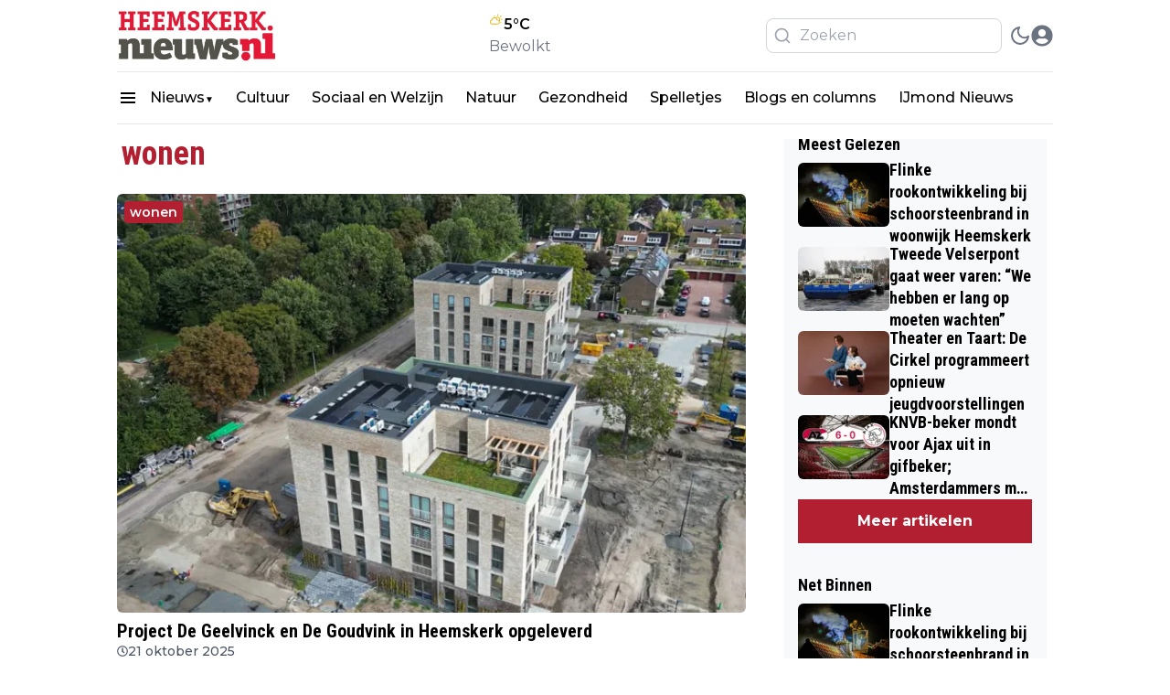

--- FILE ---
content_type: text/html; charset=utf-8
request_url: https://heemskerk.nieuws.nl/wonen
body_size: 26290
content:
<!DOCTYPE html><html translate="no"><head><meta charSet="utf-8"/><meta name="viewport" content="width=device-width, initial-scale=1"/><link rel="preload" href="https://cdn-newsifier.nieuws.nl/_next/static/media/904be59b21bd51cb-s.p.woff2" as="font" crossorigin="" type="font/woff2"/><link rel="preload" href="https://cdn-newsifier.nieuws.nl/_next/static/media/dc1a31dd116e0329-s.p.woff2" as="font" crossorigin="" type="font/woff2"/><link rel="preload" as="image" imageSrcSet="https://r.testifier.nl/Acbs8526SDKI/resizing_type:fit/width:256/height:170/plain/https://s3-newsifier.ams3.digitaloceanspaces.com/heemskerk.nieuws.store/images/2025-03/heemskerk-logo-header-67d3e301e74ea.png@webp 256w, https://r.testifier.nl/Acbs8526SDKI/resizing_type:fit/width:384/height:256/plain/https://s3-newsifier.ams3.digitaloceanspaces.com/heemskerk.nieuws.store/images/2025-03/heemskerk-logo-header-67d3e301e74ea.png@webp 384w, https://r.testifier.nl/Acbs8526SDKI/resizing_type:fit/width:640/height:426/plain/https://s3-newsifier.ams3.digitaloceanspaces.com/heemskerk.nieuws.store/images/2025-03/heemskerk-logo-header-67d3e301e74ea.png@webp 640w, https://r.testifier.nl/Acbs8526SDKI/resizing_type:fit/width:750/height:500/plain/https://s3-newsifier.ams3.digitaloceanspaces.com/heemskerk.nieuws.store/images/2025-03/heemskerk-logo-header-67d3e301e74ea.png@webp 750w, https://r.testifier.nl/Acbs8526SDKI/resizing_type:fit/width:828/height:552/plain/https://s3-newsifier.ams3.digitaloceanspaces.com/heemskerk.nieuws.store/images/2025-03/heemskerk-logo-header-67d3e301e74ea.png@webp 828w, https://r.testifier.nl/Acbs8526SDKI/resizing_type:fit/width:1080/height:720/plain/https://s3-newsifier.ams3.digitaloceanspaces.com/heemskerk.nieuws.store/images/2025-03/heemskerk-logo-header-67d3e301e74ea.png@webp 1080w, https://r.testifier.nl/Acbs8526SDKI/resizing_type:fit/width:1200/height:800/plain/https://s3-newsifier.ams3.digitaloceanspaces.com/heemskerk.nieuws.store/images/2025-03/heemskerk-logo-header-67d3e301e74ea.png@webp 1200w, https://r.testifier.nl/Acbs8526SDKI/resizing_type:fit/width:1920/height:1280/plain/https://s3-newsifier.ams3.digitaloceanspaces.com/heemskerk.nieuws.store/images/2025-03/heemskerk-logo-header-67d3e301e74ea.png@webp 1920w, https://r.testifier.nl/Acbs8526SDKI/resizing_type:fit/width:2048/height:1365/plain/https://s3-newsifier.ams3.digitaloceanspaces.com/heemskerk.nieuws.store/images/2025-03/heemskerk-logo-header-67d3e301e74ea.png@webp 2048w, https://r.testifier.nl/Acbs8526SDKI/resizing_type:fit/width:3840/height:2560/plain/https://s3-newsifier.ams3.digitaloceanspaces.com/heemskerk.nieuws.store/images/2025-03/heemskerk-logo-header-67d3e301e74ea.png@webp 3840w" imageSizes="(max-width: 768px) 40vw, (max-width: 1200px) 40vw, 33vw" fetchPriority="high"/><link rel="preload" as="image" imageSrcSet="https://r.testifier.nl/Acbs8526SDKI/resizing_type:fit/width:256/height:170/plain/https://s3-newsifier.ams3.digitaloceanspaces.com/heemskerk.nieuws.store/images/2024-07/heemskerksquare-66982fd729631.png@webp 256w, https://r.testifier.nl/Acbs8526SDKI/resizing_type:fit/width:384/height:256/plain/https://s3-newsifier.ams3.digitaloceanspaces.com/heemskerk.nieuws.store/images/2024-07/heemskerksquare-66982fd729631.png@webp 384w, https://r.testifier.nl/Acbs8526SDKI/resizing_type:fit/width:640/height:426/plain/https://s3-newsifier.ams3.digitaloceanspaces.com/heemskerk.nieuws.store/images/2024-07/heemskerksquare-66982fd729631.png@webp 640w, https://r.testifier.nl/Acbs8526SDKI/resizing_type:fit/width:750/height:500/plain/https://s3-newsifier.ams3.digitaloceanspaces.com/heemskerk.nieuws.store/images/2024-07/heemskerksquare-66982fd729631.png@webp 750w, https://r.testifier.nl/Acbs8526SDKI/resizing_type:fit/width:828/height:552/plain/https://s3-newsifier.ams3.digitaloceanspaces.com/heemskerk.nieuws.store/images/2024-07/heemskerksquare-66982fd729631.png@webp 828w, https://r.testifier.nl/Acbs8526SDKI/resizing_type:fit/width:1080/height:720/plain/https://s3-newsifier.ams3.digitaloceanspaces.com/heemskerk.nieuws.store/images/2024-07/heemskerksquare-66982fd729631.png@webp 1080w, https://r.testifier.nl/Acbs8526SDKI/resizing_type:fit/width:1200/height:800/plain/https://s3-newsifier.ams3.digitaloceanspaces.com/heemskerk.nieuws.store/images/2024-07/heemskerksquare-66982fd729631.png@webp 1200w, https://r.testifier.nl/Acbs8526SDKI/resizing_type:fit/width:1920/height:1280/plain/https://s3-newsifier.ams3.digitaloceanspaces.com/heemskerk.nieuws.store/images/2024-07/heemskerksquare-66982fd729631.png@webp 1920w, https://r.testifier.nl/Acbs8526SDKI/resizing_type:fit/width:2048/height:1365/plain/https://s3-newsifier.ams3.digitaloceanspaces.com/heemskerk.nieuws.store/images/2024-07/heemskerksquare-66982fd729631.png@webp 2048w, https://r.testifier.nl/Acbs8526SDKI/resizing_type:fit/width:3840/height:2560/plain/https://s3-newsifier.ams3.digitaloceanspaces.com/heemskerk.nieuws.store/images/2024-07/heemskerksquare-66982fd729631.png@webp 3840w" imageSizes="(max-width: 768px) 40vw, (max-width: 1200px) 40vw, 33vw" fetchPriority="high"/><link rel="stylesheet" href="https://cdn-newsifier.nieuws.nl/_next/static/css/e266547338a47450.css" data-precedence="next"/><link rel="stylesheet" href="https://cdn-newsifier.nieuws.nl/_next/static/css/6a4b8a4cacdbc104.css" data-precedence="next"/><link rel="stylesheet" href="https://cdn-newsifier.nieuws.nl/_next/static/css/d777643b3cf794a9.css" data-precedence="next"/><link rel="stylesheet" href="https://cdn-newsifier.nieuws.nl/_next/static/css/edb077f594b1bd49.css" data-precedence="next"/><link rel="preload" as="script" fetchPriority="low" href="https://cdn-newsifier.nieuws.nl/_next/static/chunks/webpack-c95d794dbe25e30d.js"/><script src="https://cdn-newsifier.nieuws.nl/_next/static/chunks/fd9d1056-cfa997a0f795306b.js" async=""></script><script src="https://cdn-newsifier.nieuws.nl/_next/static/chunks/2117-9a40cffbbf3f077c.js" async=""></script><script src="https://cdn-newsifier.nieuws.nl/_next/static/chunks/main-app-cf8ecde12b41f6a6.js" async=""></script><script src="https://cdn-newsifier.nieuws.nl/_next/static/chunks/17a9af85-8c0232dab52e02f3.js" async=""></script><script src="https://cdn-newsifier.nieuws.nl/_next/static/chunks/b091cbf2-066d8a2487d4a3ec.js" async=""></script><script src="https://cdn-newsifier.nieuws.nl/_next/static/chunks/4020-15320db27653f810.js" async=""></script><script src="https://cdn-newsifier.nieuws.nl/_next/static/chunks/3145-03bf54bebae8593c.js" async=""></script><script src="https://cdn-newsifier.nieuws.nl/_next/static/chunks/5307-2e9d79bc3ffbf248.js" async=""></script><script src="https://cdn-newsifier.nieuws.nl/_next/static/chunks/3403-5d4c12bfffe11d47.js" async=""></script><script src="https://cdn-newsifier.nieuws.nl/_next/static/chunks/8278-0f56a5ab23f5d5e9.js" async=""></script><script src="https://cdn-newsifier.nieuws.nl/_next/static/chunks/app/%5Btenant%5D/layout-6bb9e5db4fc1a8d0.js" async=""></script><script src="https://cdn-newsifier.nieuws.nl/_next/static/chunks/d24f3a7f-44ca9492bdea1c04.js" async=""></script><script src="https://cdn-newsifier.nieuws.nl/_next/static/chunks/dccfb526-ef5d529782b63621.js" async=""></script><script src="https://cdn-newsifier.nieuws.nl/_next/static/chunks/9fb599d8-0f7b418a21399c88.js" async=""></script><script src="https://cdn-newsifier.nieuws.nl/_next/static/chunks/c6ede321-6f29348e68d975db.js" async=""></script><script src="https://cdn-newsifier.nieuws.nl/_next/static/chunks/7de6e931-45d066a6b3066f82.js" async=""></script><script src="https://cdn-newsifier.nieuws.nl/_next/static/chunks/483ecf8a-0f4cb322e68bebbe.js" async=""></script><script src="https://cdn-newsifier.nieuws.nl/_next/static/chunks/aaea2bcf-e9a5b237452c98df.js" async=""></script><script src="https://cdn-newsifier.nieuws.nl/_next/static/chunks/b6ff252e-3ae6b140cc87f6bb.js" async=""></script><script src="https://cdn-newsifier.nieuws.nl/_next/static/chunks/7648-3b7b9fc8fa2c0711.js" async=""></script><script src="https://cdn-newsifier.nieuws.nl/_next/static/chunks/22-843d9c30ec31254c.js" async=""></script><script src="https://cdn-newsifier.nieuws.nl/_next/static/chunks/2119-47b38ff6c0ec42b2.js" async=""></script><script src="https://cdn-newsifier.nieuws.nl/_next/static/chunks/7829-347499e7870c500d.js" async=""></script><script src="https://cdn-newsifier.nieuws.nl/_next/static/chunks/4541-01ad76d6cc1e42a5.js" async=""></script><script src="https://cdn-newsifier.nieuws.nl/_next/static/chunks/2830-7b762386a65bd434.js" async=""></script><script src="https://cdn-newsifier.nieuws.nl/_next/static/chunks/9274-607e1bfcb73f31ca.js" async=""></script><script src="https://cdn-newsifier.nieuws.nl/_next/static/chunks/7234-431320d4dbd235c3.js" async=""></script><script src="https://cdn-newsifier.nieuws.nl/_next/static/chunks/669-c739cec620b1ba78.js" async=""></script><script src="https://cdn-newsifier.nieuws.nl/_next/static/chunks/app/%5Btenant%5D/%5Bslug1%5D/page-a36ce02f139943e3.js" async=""></script><link rel="preload" href="https://cdn-newsifier.nieuws.nl/_next/static/script.manual.js" as="script"/><title>wonen</title><meta name="description" content="lokaal nieuws uit jouw gemeente"/><meta name="robots" content="index, max-image-preview:large"/><meta name="googlebot" content="index"/><link rel="canonical" href="https://heemskerk.nieuws.nl/wonen"/><link rel="alternate" type="application/rss+xml" title="rss" href="https://heemskerk.nieuws.nl/sitemap/news.xml"/><meta name="google-site-verification" content="WYj-6FOcIjWc92nuGBO_hyBIL8V8wI4oo8q5VAdpYP0"/><meta property="og:title" content="wonen"/><meta property="og:description" content="lokaal nieuws uit jouw gemeente"/><meta property="og:url" content="https://heemskerk.nieuws.nl/wonen"/><meta property="og:site_name" content="Heemskerk.nieuws.nl"/><meta property="og:locale" content="nl"/><meta property="og:type" content="website"/><meta name="twitter:card" content="summary_large_image"/><meta name="twitter:title" content="wonen"/><meta name="twitter:description" content="lokaal nieuws uit jouw gemeente"/><link rel="shortcut icon" href="https://r.testifier.nl/Acbs8526SDKI/resizing_type:fill/plain/https%3A%2F%2Fs3-newsifier.ams3.digitaloceanspaces.com%2Fheemskerk.nieuws.store%2Fimages%2F2024-07%2Fnieuws-favicon-66982ff81fe16.png@webp"/><link rel="icon" href="https://r.testifier.nl/Acbs8526SDKI/resizing_type:fill/plain/https%3A%2F%2Fs3-newsifier.ams3.digitaloceanspaces.com%2Fheemskerk.nieuws.store%2Fimages%2F2024-07%2Fnieuws-favicon-66982ff81fe16.png@webp"/><meta name="next-size-adjust"/><script src="https://cdn-newsifier.nieuws.nl/_next/static/chunks/polyfills-42372ed130431b0a.js" noModule=""></script></head><body class="dark:bg-[#222] transition-colors duration-300"><html translate="no" lang="nl" class="user_preferences __variable_ed28ef __variable_f74739 "><head></head><body class="dark:bg-[#222] transition-colors duration-300"><noscript id="google-analytics"><iframe src="https://www.googletagmanager.com/ns.html?id=GTM-NJJCFJN" height="0" width="0" style="display:none;visibility:hidden"></iframe></noscript><script>!function(){try{var d=document.documentElement,c=d.classList;c.remove('light','dark');var e=localStorage.getItem('theme');if(e){c.add(e|| '')}else{c.add('light');}if(e==='light'||e==='dark'||!e)d.style.colorScheme=e||'light'}catch(t){}}();</script><div class="flex flex-col gap-8"><div class="h-32"></div><header class="header header--dds
        fixed top-0 z-50 w-full bg-white  dark:bg-[#222222] dark:bg-black
        pb-4
        false
        "><nav class="relative py-4"><div style="max-width:1330px" class="max-w-container container mx-auto flex items-center justify-between gap-4 px-2 sm:px-0"><div class="flex items-center gap-7 "><div class="flex items-center gap-2"><a href="/" class="block w-fit shrink-0 dark:hidden "><img alt="" fit="true" fetchPriority="high" width="180" height="48" decoding="async" data-nimg="1" class="max-w-[150px] cursor-pointer object-contain object-left outline-none sm:max-w-5xl" style="color:transparent;width:180px" sizes="(max-width: 768px) 40vw, (max-width: 1200px) 40vw, 33vw" srcSet="https://r.testifier.nl/Acbs8526SDKI/resizing_type:fit/width:256/height:170/plain/https://s3-newsifier.ams3.digitaloceanspaces.com/heemskerk.nieuws.store/images/2025-03/heemskerk-logo-header-67d3e301e74ea.png@webp 256w, https://r.testifier.nl/Acbs8526SDKI/resizing_type:fit/width:384/height:256/plain/https://s3-newsifier.ams3.digitaloceanspaces.com/heemskerk.nieuws.store/images/2025-03/heemskerk-logo-header-67d3e301e74ea.png@webp 384w, https://r.testifier.nl/Acbs8526SDKI/resizing_type:fit/width:640/height:426/plain/https://s3-newsifier.ams3.digitaloceanspaces.com/heemskerk.nieuws.store/images/2025-03/heemskerk-logo-header-67d3e301e74ea.png@webp 640w, https://r.testifier.nl/Acbs8526SDKI/resizing_type:fit/width:750/height:500/plain/https://s3-newsifier.ams3.digitaloceanspaces.com/heemskerk.nieuws.store/images/2025-03/heemskerk-logo-header-67d3e301e74ea.png@webp 750w, https://r.testifier.nl/Acbs8526SDKI/resizing_type:fit/width:828/height:552/plain/https://s3-newsifier.ams3.digitaloceanspaces.com/heemskerk.nieuws.store/images/2025-03/heemskerk-logo-header-67d3e301e74ea.png@webp 828w, https://r.testifier.nl/Acbs8526SDKI/resizing_type:fit/width:1080/height:720/plain/https://s3-newsifier.ams3.digitaloceanspaces.com/heemskerk.nieuws.store/images/2025-03/heemskerk-logo-header-67d3e301e74ea.png@webp 1080w, https://r.testifier.nl/Acbs8526SDKI/resizing_type:fit/width:1200/height:800/plain/https://s3-newsifier.ams3.digitaloceanspaces.com/heemskerk.nieuws.store/images/2025-03/heemskerk-logo-header-67d3e301e74ea.png@webp 1200w, https://r.testifier.nl/Acbs8526SDKI/resizing_type:fit/width:1920/height:1280/plain/https://s3-newsifier.ams3.digitaloceanspaces.com/heemskerk.nieuws.store/images/2025-03/heemskerk-logo-header-67d3e301e74ea.png@webp 1920w, https://r.testifier.nl/Acbs8526SDKI/resizing_type:fit/width:2048/height:1365/plain/https://s3-newsifier.ams3.digitaloceanspaces.com/heemskerk.nieuws.store/images/2025-03/heemskerk-logo-header-67d3e301e74ea.png@webp 2048w, https://r.testifier.nl/Acbs8526SDKI/resizing_type:fit/width:3840/height:2560/plain/https://s3-newsifier.ams3.digitaloceanspaces.com/heemskerk.nieuws.store/images/2025-03/heemskerk-logo-header-67d3e301e74ea.png@webp 3840w" src="https://r.testifier.nl/Acbs8526SDKI/resizing_type:fit/width:3840/height:2560/plain/https://s3-newsifier.ams3.digitaloceanspaces.com/heemskerk.nieuws.store/images/2025-03/heemskerk-logo-header-67d3e301e74ea.png@webp"/></a><a href="/" class="hidden w-fit shrink-0 dark:block "><img fit="true" alt="" fetchPriority="high" width="180" height="48" decoding="async" data-nimg="1" class="max-w-[150px] cursor-pointer object-contain object-left outline-none sm:max-w-5xl" style="color:transparent;width:180px" sizes="(max-width: 768px) 40vw, (max-width: 1200px) 40vw, 33vw" srcSet="https://r.testifier.nl/Acbs8526SDKI/resizing_type:fit/width:256/height:170/plain/https://s3-newsifier.ams3.digitaloceanspaces.com/heemskerk.nieuws.store/images/2024-07/heemskerksquare-66982fd729631.png@webp 256w, https://r.testifier.nl/Acbs8526SDKI/resizing_type:fit/width:384/height:256/plain/https://s3-newsifier.ams3.digitaloceanspaces.com/heemskerk.nieuws.store/images/2024-07/heemskerksquare-66982fd729631.png@webp 384w, https://r.testifier.nl/Acbs8526SDKI/resizing_type:fit/width:640/height:426/plain/https://s3-newsifier.ams3.digitaloceanspaces.com/heemskerk.nieuws.store/images/2024-07/heemskerksquare-66982fd729631.png@webp 640w, https://r.testifier.nl/Acbs8526SDKI/resizing_type:fit/width:750/height:500/plain/https://s3-newsifier.ams3.digitaloceanspaces.com/heemskerk.nieuws.store/images/2024-07/heemskerksquare-66982fd729631.png@webp 750w, https://r.testifier.nl/Acbs8526SDKI/resizing_type:fit/width:828/height:552/plain/https://s3-newsifier.ams3.digitaloceanspaces.com/heemskerk.nieuws.store/images/2024-07/heemskerksquare-66982fd729631.png@webp 828w, https://r.testifier.nl/Acbs8526SDKI/resizing_type:fit/width:1080/height:720/plain/https://s3-newsifier.ams3.digitaloceanspaces.com/heemskerk.nieuws.store/images/2024-07/heemskerksquare-66982fd729631.png@webp 1080w, https://r.testifier.nl/Acbs8526SDKI/resizing_type:fit/width:1200/height:800/plain/https://s3-newsifier.ams3.digitaloceanspaces.com/heemskerk.nieuws.store/images/2024-07/heemskerksquare-66982fd729631.png@webp 1200w, https://r.testifier.nl/Acbs8526SDKI/resizing_type:fit/width:1920/height:1280/plain/https://s3-newsifier.ams3.digitaloceanspaces.com/heemskerk.nieuws.store/images/2024-07/heemskerksquare-66982fd729631.png@webp 1920w, https://r.testifier.nl/Acbs8526SDKI/resizing_type:fit/width:2048/height:1365/plain/https://s3-newsifier.ams3.digitaloceanspaces.com/heemskerk.nieuws.store/images/2024-07/heemskerksquare-66982fd729631.png@webp 2048w, https://r.testifier.nl/Acbs8526SDKI/resizing_type:fit/width:3840/height:2560/plain/https://s3-newsifier.ams3.digitaloceanspaces.com/heemskerk.nieuws.store/images/2024-07/heemskerksquare-66982fd729631.png@webp 3840w" src="https://r.testifier.nl/Acbs8526SDKI/resizing_type:fit/width:3840/height:2560/plain/https://s3-newsifier.ams3.digitaloceanspaces.com/heemskerk.nieuws.store/images/2024-07/heemskerksquare-66982fd729631.png@webp"/></a></div></div><a target="_blank" rel="noopener noreferrer" href="/het-weer" class="flex flex-col"><div class="flex items-end gap-1 font-semibold"><svg stroke="currentColor" fill="currentColor" stroke-width="0" version="1.1" id="Layer_1" x="0px" y="0px" viewBox="0 0 30 30" class="h-7 w-7 text-yellow-500" height="1em" width="1em" xmlns="http://www.w3.org/2000/svg"><path d="M1.56,16.9c0,0.9,0.22,1.73,0.66,2.49s1.04,1.36,1.8,1.8c0.76,0.44,1.58,0.66,2.47,0.66h10.83c0.89,0,1.72-0.22,2.48-0.66
	c0.76-0.44,1.37-1.04,1.81-1.8c0.44-0.76,0.67-1.59,0.67-2.49c0-0.66-0.14-1.33-0.42-2C22.62,13.98,23,12.87,23,11.6
	c0-0.71-0.14-1.39-0.41-2.04c-0.27-0.65-0.65-1.2-1.12-1.67C21,7.42,20.45,7.04,19.8,6.77c-0.65-0.28-1.33-0.41-2.04-0.41
	c-1.48,0-2.77,0.58-3.88,1.74c-0.77-0.44-1.67-0.66-2.7-0.66c-1.41,0-2.65,0.44-3.73,1.31c-1.08,0.87-1.78,1.99-2.08,3.35
	c-1.12,0.26-2.03,0.83-2.74,1.73S1.56,15.75,1.56,16.9z M3.27,16.9c0-0.84,0.28-1.56,0.84-2.17c0.56-0.61,1.26-0.96,2.1-1.06
	l0.5-0.03c0.12,0,0.19-0.06,0.19-0.18l0.07-0.54c0.14-1.08,0.61-1.99,1.41-2.71c0.8-0.73,1.74-1.09,2.81-1.09
	c1.1,0,2.06,0.37,2.87,1.1c0.82,0.73,1.27,1.63,1.37,2.71l0.07,0.58c0.02,0.11,0.09,0.17,0.21,0.17h1.61c0.88,0,1.64,0.32,2.28,0.96
	c0.64,0.64,0.96,1.39,0.96,2.27c0,0.91-0.32,1.68-0.95,2.32c-0.63,0.64-1.4,0.96-2.28,0.96H6.49c-0.88,0-1.63-0.32-2.27-0.97
	C3.59,18.57,3.27,17.8,3.27,16.9z M9.97,4.63c0,0.24,0.08,0.45,0.24,0.63l0.66,0.64c0.25,0.19,0.46,0.27,0.64,0.25
	c0.21,0,0.39-0.09,0.55-0.26s0.24-0.38,0.24-0.62c0-0.24-0.09-0.44-0.26-0.59l-0.59-0.66c-0.18-0.16-0.38-0.24-0.61-0.24
	c-0.24,0-0.45,0.08-0.62,0.25C10.05,4.19,9.97,4.39,9.97,4.63z M15.31,9.06c0.69-0.67,1.51-1,2.45-1c0.99,0,1.83,0.34,2.52,1.03
	c0.69,0.69,1.04,1.52,1.04,2.51c0,0.62-0.17,1.24-0.51,1.84C19.84,12.48,18.68,12,17.32,12H17C16.75,10.91,16.19,9.93,15.31,9.06z
	 M16.94,3.78c0,0.26,0.08,0.46,0.23,0.62s0.35,0.23,0.59,0.23c0.26,0,0.46-0.08,0.62-0.23c0.16-0.16,0.23-0.36,0.23-0.62V1.73
	c0-0.24-0.08-0.43-0.24-0.59s-0.36-0.23-0.61-0.23c-0.24,0-0.43,0.08-0.59,0.23s-0.23,0.35-0.23,0.59V3.78z M22.46,6.07
	c0,0.26,0.07,0.46,0.22,0.62c0.21,0.16,0.42,0.24,0.62,0.24c0.18,0,0.38-0.08,0.59-0.24l1.43-1.43c0.16-0.18,0.24-0.39,0.24-0.64
	c0-0.24-0.08-0.44-0.24-0.6c-0.16-0.16-0.36-0.24-0.59-0.24c-0.24,0-0.43,0.08-0.58,0.24l-1.47,1.43
	C22.53,5.64,22.46,5.84,22.46,6.07z M23.25,17.91c0,0.24,0.08,0.45,0.25,0.63l0.65,0.63c0.15,0.16,0.34,0.24,0.58,0.24
	s0.44-0.08,0.6-0.25c0.16-0.17,0.24-0.37,0.24-0.62c0-0.22-0.08-0.42-0.24-0.58l-0.65-0.65c-0.16-0.16-0.35-0.24-0.57-0.24
	c-0.24,0-0.44,0.08-0.6,0.24C23.34,17.47,23.25,17.67,23.25,17.91z M24.72,11.6c0,0.23,0.09,0.42,0.26,0.58
	c0.16,0.16,0.37,0.24,0.61,0.24h2.04c0.23,0,0.42-0.08,0.58-0.23s0.23-0.35,0.23-0.59c0-0.24-0.08-0.44-0.23-0.6
	s-0.35-0.25-0.58-0.25h-2.04c-0.24,0-0.44,0.08-0.61,0.25C24.8,11.17,24.72,11.37,24.72,11.6z"></path></svg> <span class="max-sm:hidden">5<!-- -->°C</span></div><span class="text-[13px] capitalize text-gray-500 max-sm:hidden">Bewolkt</span></a><div class="flex items-center justify-end gap-3"><button class="text-2xl text-gray-500 focus:outline-none dark:text-gray-400 lg:hidden" aria-label="Search" title="Search"><svg stroke="currentColor" fill="none" stroke-width="2" viewBox="0 0 24 24" stroke-linecap="round" stroke-linejoin="round" height="1em" width="1em" xmlns="http://www.w3.org/2000/svg"><circle cx="11" cy="11" r="8"></circle><line x1="21" y1="21" x2="16.65" y2="16.65"></line></svg></button><div class="max-w-sm hidden lg:block search__input"><div class=" w-full items-center mx-auto container w-full items-center px-1 xl:px-2"><form><div class="relative"><span class="absolute inset-y-0 left-0 flex items-center pl-2 text-xl text-gray-600"><svg stroke="currentColor" fill="none" stroke-width="2" viewBox="0 0 24 24" stroke-linecap="round" stroke-linejoin="round" class="text-gray-400 dark:text-gray-300 w-5 h-5" height="1em" width="1em" xmlns="http://www.w3.org/2000/svg"><circle cx="11" cy="11" r="8"></circle><line x1="21" y1="21" x2="16.65" y2="16.65"></line></svg> </span><input placeholder="Zoeken" class="focus:border-primary focus:ring-primary block w-full border py-[6px] pl-9 focus:outline-none sm:text-base bg-transparent dark:bg-neutral-800 placeholder-gray-400 text-gray-400 dark:text-gray-300 rounded-lg text-sm dark:placeholder-gray-300 text-black border-gray-300 dark:border-gray-600 " name="query"/></div></form></div></div><button class="header__avatar" aria-label="open modal"><svg stroke="currentColor" fill="currentColor" stroke-width="0" viewBox="0 0 496 512" class=" shrink-0
                  rounded-full
                  text-gray-500 dark:text-gray-400 undefined" style="width:24px;height:24px" height="1em" width="1em" xmlns="http://www.w3.org/2000/svg"><path d="M248 8C111 8 0 119 0 256s111 248 248 248 248-111 248-248S385 8 248 8zm0 96c48.6 0 88 39.4 88 88s-39.4 88-88 88-88-39.4-88-88 39.4-88 88-88zm0 344c-58.7 0-111.3-26.6-146.5-68.2 18.8-35.4 55.6-59.8 98.5-59.8 2.4 0 4.8.4 7.1 1.1 13 4.2 26.6 6.9 40.9 6.9 14.3 0 28-2.7 40.9-6.9 2.3-.7 4.7-1.1 7.1-1.1 42.9 0 79.7 24.4 98.5 59.8C359.3 421.4 306.7 448 248 448z"></path></svg></button></div></div></nav><div id="drawer" style="display:none" class="relative z-50"><div class="fixed inset-0 bg-gray-500 bg-opacity-75 transition-opacity"></div><div class="fixed inset-0 overflow-hidden"><div class="absolute inset-0 overflow-hidden"><div class="pointer-events-none fixed inset-y-0 left-0 flex max-w-full "><div class="pointer-events-auto relative w-screen max-w-md"><div class="flex h-full w-72 flex-col overflow-y-auto bg-white py-4 shadow-xl dark:bg-zinc-800"><div class="px-4 sm:px-6"><div class="flex flex-col justify-between gap-6 text-lg font-medium text-gray-900"><button type="button" class="self-end rounded-md text-black hover:text-gray-800 focus:outline-none focus:ring-2 focus:ring-white dark:text-white"><span class="sr-only">Close panel</span><svg stroke="currentColor" fill="currentColor" stroke-width="0" viewBox="0 0 24 24" class="h-6 w-6" aria-hidden="true" height="1em" width="1em" xmlns="http://www.w3.org/2000/svg"><path fill="none" d="M0 0h24v24H0z"></path><path d="M19 6.41 17.59 5 12 10.59 6.41 5 5 6.41 10.59 12 5 17.59 6.41 19 12 13.41 17.59 19 19 17.59 13.41 12z"></path></svg></button><div class="flex w-full justify-center"><a href="/" class="block w-fit shrink-0 dark:hidden "><img alt="" fit="true" fetchPriority="high" width="150" height="48" decoding="async" data-nimg="1" class="max-w-[150px] cursor-pointer object-contain object-left outline-none sm:max-w-5xl" style="color:transparent;width:150px" sizes="(max-width: 768px) 40vw, (max-width: 1200px) 40vw, 33vw" srcSet="https://r.testifier.nl/Acbs8526SDKI/resizing_type:fit/width:256/height:170/plain/https://s3-newsifier.ams3.digitaloceanspaces.com/heemskerk.nieuws.store/images/2025-03/heemskerk-logo-header-67d3e301e74ea.png@webp 256w, https://r.testifier.nl/Acbs8526SDKI/resizing_type:fit/width:384/height:256/plain/https://s3-newsifier.ams3.digitaloceanspaces.com/heemskerk.nieuws.store/images/2025-03/heemskerk-logo-header-67d3e301e74ea.png@webp 384w, https://r.testifier.nl/Acbs8526SDKI/resizing_type:fit/width:640/height:426/plain/https://s3-newsifier.ams3.digitaloceanspaces.com/heemskerk.nieuws.store/images/2025-03/heemskerk-logo-header-67d3e301e74ea.png@webp 640w, https://r.testifier.nl/Acbs8526SDKI/resizing_type:fit/width:750/height:500/plain/https://s3-newsifier.ams3.digitaloceanspaces.com/heemskerk.nieuws.store/images/2025-03/heemskerk-logo-header-67d3e301e74ea.png@webp 750w, https://r.testifier.nl/Acbs8526SDKI/resizing_type:fit/width:828/height:552/plain/https://s3-newsifier.ams3.digitaloceanspaces.com/heemskerk.nieuws.store/images/2025-03/heemskerk-logo-header-67d3e301e74ea.png@webp 828w, https://r.testifier.nl/Acbs8526SDKI/resizing_type:fit/width:1080/height:720/plain/https://s3-newsifier.ams3.digitaloceanspaces.com/heemskerk.nieuws.store/images/2025-03/heemskerk-logo-header-67d3e301e74ea.png@webp 1080w, https://r.testifier.nl/Acbs8526SDKI/resizing_type:fit/width:1200/height:800/plain/https://s3-newsifier.ams3.digitaloceanspaces.com/heemskerk.nieuws.store/images/2025-03/heemskerk-logo-header-67d3e301e74ea.png@webp 1200w, https://r.testifier.nl/Acbs8526SDKI/resizing_type:fit/width:1920/height:1280/plain/https://s3-newsifier.ams3.digitaloceanspaces.com/heemskerk.nieuws.store/images/2025-03/heemskerk-logo-header-67d3e301e74ea.png@webp 1920w, https://r.testifier.nl/Acbs8526SDKI/resizing_type:fit/width:2048/height:1365/plain/https://s3-newsifier.ams3.digitaloceanspaces.com/heemskerk.nieuws.store/images/2025-03/heemskerk-logo-header-67d3e301e74ea.png@webp 2048w, https://r.testifier.nl/Acbs8526SDKI/resizing_type:fit/width:3840/height:2560/plain/https://s3-newsifier.ams3.digitaloceanspaces.com/heemskerk.nieuws.store/images/2025-03/heemskerk-logo-header-67d3e301e74ea.png@webp 3840w" src="https://r.testifier.nl/Acbs8526SDKI/resizing_type:fit/width:3840/height:2560/plain/https://s3-newsifier.ams3.digitaloceanspaces.com/heemskerk.nieuws.store/images/2025-03/heemskerk-logo-header-67d3e301e74ea.png@webp"/></a><a href="/" class="hidden w-fit shrink-0 dark:block "><img fit="true" alt="" fetchPriority="high" width="150" height="48" decoding="async" data-nimg="1" class="max-w-[150px] cursor-pointer object-contain object-left outline-none sm:max-w-5xl" style="color:transparent;width:150px" sizes="(max-width: 768px) 40vw, (max-width: 1200px) 40vw, 33vw" srcSet="https://r.testifier.nl/Acbs8526SDKI/resizing_type:fit/width:256/height:170/plain/https://s3-newsifier.ams3.digitaloceanspaces.com/heemskerk.nieuws.store/images/2024-07/heemskerksquare-66982fd729631.png@webp 256w, https://r.testifier.nl/Acbs8526SDKI/resizing_type:fit/width:384/height:256/plain/https://s3-newsifier.ams3.digitaloceanspaces.com/heemskerk.nieuws.store/images/2024-07/heemskerksquare-66982fd729631.png@webp 384w, https://r.testifier.nl/Acbs8526SDKI/resizing_type:fit/width:640/height:426/plain/https://s3-newsifier.ams3.digitaloceanspaces.com/heemskerk.nieuws.store/images/2024-07/heemskerksquare-66982fd729631.png@webp 640w, https://r.testifier.nl/Acbs8526SDKI/resizing_type:fit/width:750/height:500/plain/https://s3-newsifier.ams3.digitaloceanspaces.com/heemskerk.nieuws.store/images/2024-07/heemskerksquare-66982fd729631.png@webp 750w, https://r.testifier.nl/Acbs8526SDKI/resizing_type:fit/width:828/height:552/plain/https://s3-newsifier.ams3.digitaloceanspaces.com/heemskerk.nieuws.store/images/2024-07/heemskerksquare-66982fd729631.png@webp 828w, https://r.testifier.nl/Acbs8526SDKI/resizing_type:fit/width:1080/height:720/plain/https://s3-newsifier.ams3.digitaloceanspaces.com/heemskerk.nieuws.store/images/2024-07/heemskerksquare-66982fd729631.png@webp 1080w, https://r.testifier.nl/Acbs8526SDKI/resizing_type:fit/width:1200/height:800/plain/https://s3-newsifier.ams3.digitaloceanspaces.com/heemskerk.nieuws.store/images/2024-07/heemskerksquare-66982fd729631.png@webp 1200w, https://r.testifier.nl/Acbs8526SDKI/resizing_type:fit/width:1920/height:1280/plain/https://s3-newsifier.ams3.digitaloceanspaces.com/heemskerk.nieuws.store/images/2024-07/heemskerksquare-66982fd729631.png@webp 1920w, https://r.testifier.nl/Acbs8526SDKI/resizing_type:fit/width:2048/height:1365/plain/https://s3-newsifier.ams3.digitaloceanspaces.com/heemskerk.nieuws.store/images/2024-07/heemskerksquare-66982fd729631.png@webp 2048w, https://r.testifier.nl/Acbs8526SDKI/resizing_type:fit/width:3840/height:2560/plain/https://s3-newsifier.ams3.digitaloceanspaces.com/heemskerk.nieuws.store/images/2024-07/heemskerksquare-66982fd729631.png@webp 3840w" src="https://r.testifier.nl/Acbs8526SDKI/resizing_type:fit/width:3840/height:2560/plain/https://s3-newsifier.ams3.digitaloceanspaces.com/heemskerk.nieuws.store/images/2024-07/heemskerksquare-66982fd729631.png@webp"/></a></div></div></div><div class="relative mt-6 flex-1 px-4 sm:px-6"><div class="absolute inset-0"><div class="flex flex-col gap-4"><div class="my-3 flex justify-around gap-3 px-4 text-gray-800 dark:text-white socialLinks"><a target="_blank" title="facebook account" href="https://www.facebook.com/profile.php?id=100063763383837" rel="noreferrer"><svg stroke="currentColor" fill="currentColor" stroke-width="0" viewBox="0 0 320 512" class="cursor-pointer text-2xl hover:text-primary" height="1em" width="1em" xmlns="http://www.w3.org/2000/svg"><path d="M279.14 288l14.22-92.66h-88.91v-60.13c0-25.35 12.42-50.06 52.24-50.06h40.42V6.26S260.43 0 225.36 0c-73.22 0-121.08 44.38-121.08 124.72v70.62H22.89V288h81.39v224h100.17V288z"></path></svg></a></div><div class="mx-auto flex w-11/12"><div class=" w-full items-center mx-auto false"><form><div class="relative"><span class="absolute inset-y-0 left-0 flex items-center pl-2 text-xl text-gray-600"><svg stroke="currentColor" fill="none" stroke-width="2" viewBox="0 0 24 24" stroke-linecap="round" stroke-linejoin="round" class="text-gray-600 dark:text-white" height="1em" width="1em" xmlns="http://www.w3.org/2000/svg"><circle cx="11" cy="11" r="8"></circle><line x1="21" y1="21" x2="16.65" y2="16.65"></line></svg> </span><input placeholder="Zoeken" class="focus:border-primary focus:ring-primary block w-full border py-[6px] pl-9 focus:outline-none sm:text-base  " name="query"/></div></form></div></div><div id="navbar-menu" class="flex overflow-y-hidden w-full flex-col items-start"></div></div></div></div></div></div></div></div></div></div><div style="max-width:1330px" id="mobile_search" class="container mx-auto hidden px-1 py-3 md:px-0"><div class=" w-full items-center mx-auto container w-full items-center px-1 xl:px-2"><form><div class="relative"><span class="absolute inset-y-0 left-0 flex items-center pl-2 text-xl text-gray-600"><svg stroke="currentColor" fill="none" stroke-width="2" viewBox="0 0 24 24" stroke-linecap="round" stroke-linejoin="round" class="text-gray-600" height="1em" width="1em" xmlns="http://www.w3.org/2000/svg"><circle cx="11" cy="11" r="8"></circle><line x1="21" y1="21" x2="16.65" y2="16.65"></line></svg> </span><input autofocus="" placeholder="Zoeken" class="focus:border-primary focus:ring-primary block w-full border py-[6px] pl-9 focus:outline-none sm:text-base bg-transparent placeholder-gray-500 rounded-lg dark:placeholder-gray-500 text-black border-gray-500 " name="query"/></div></form></div></div><div style="max-width:1330px" class="max-w-container container mx-auto flex min-h-[48px] items-center justify-start gap-1 border-y border-gray-200 py-1 dark:border-gray-800"><button title="Zijbalk openen" class="text-2xl header__sidebar-btn text-black dark:text-white"><svg stroke="currentColor" fill="currentColor" stroke-width="0" viewBox="0 0 24 24" class="text-2xl text-black dark:text-white" height="1em" width="1em" xmlns="http://www.w3.org/2000/svg"><path d="M4 6h16v2H4zm0 5h16v2H4zm0 5h16v2H4z"></path></svg></button><div id="navbar-menu" class="flex overflow-y-hidden items-center justify-start overflow-x-auto "><span class="
          [&amp;&gt;a]:p-3 [&amp;&gt;a]:font-medium [&amp;&gt;div]:p-3 [&amp;&gt;div]:font-medium
          false"><div class="flex cursor-default content-center items-baseline gap-1 py-3 w-max"><a href="/nieuws" target="_self" class="whitespace-nowrap transition-all hover:opacity-90 w-full ">Nieuws</a><span class="text-[10px] duration-300"><span>▼</span></span></div></span><span class="
          [&amp;&gt;a]:p-3 [&amp;&gt;a]:font-medium [&amp;&gt;div]:p-3 [&amp;&gt;div]:font-medium
          false"><a href="/cultuur" target="_self" class="whitespace-nowrap transition-all hover:opacity-90 [&amp;&gt;a]:p-3 [&amp;&gt;a]:font-medium [&amp;&gt;div]:p-3 [&amp;&gt;div]:font-medium ">Cultuur</a></span><span class="
          [&amp;&gt;a]:p-3 [&amp;&gt;a]:font-medium [&amp;&gt;div]:p-3 [&amp;&gt;div]:font-medium
          false"><a href="/sociaal-en-welzijn" target="_self" class="whitespace-nowrap transition-all hover:opacity-90 [&amp;&gt;a]:p-3 [&amp;&gt;a]:font-medium [&amp;&gt;div]:p-3 [&amp;&gt;div]:font-medium ">Sociaal en Welzijn</a></span><span class="
          [&amp;&gt;a]:p-3 [&amp;&gt;a]:font-medium [&amp;&gt;div]:p-3 [&amp;&gt;div]:font-medium
          false"><a href="/nature" target="_self" class="whitespace-nowrap transition-all hover:opacity-90 [&amp;&gt;a]:p-3 [&amp;&gt;a]:font-medium [&amp;&gt;div]:p-3 [&amp;&gt;div]:font-medium ">Natuur</a></span><span class="
          [&amp;&gt;a]:p-3 [&amp;&gt;a]:font-medium [&amp;&gt;div]:p-3 [&amp;&gt;div]:font-medium
          false"><a href="/gezondheid" target="_self" class="whitespace-nowrap transition-all hover:opacity-90 [&amp;&gt;a]:p-3 [&amp;&gt;a]:font-medium [&amp;&gt;div]:p-3 [&amp;&gt;div]:font-medium ">Gezondheid</a></span><span class="
          [&amp;&gt;a]:p-3 [&amp;&gt;a]:font-medium [&amp;&gt;div]:p-3 [&amp;&gt;div]:font-medium
          false"><a href="/spelletjes" target="_self" class="whitespace-nowrap transition-all hover:opacity-90 [&amp;&gt;a]:p-3 [&amp;&gt;a]:font-medium [&amp;&gt;div]:p-3 [&amp;&gt;div]:font-medium ">Spelletjes</a></span><span class="
          [&amp;&gt;a]:p-3 [&amp;&gt;a]:font-medium [&amp;&gt;div]:p-3 [&amp;&gt;div]:font-medium
          false"><a href="/blogs-en-columns" target="_self" class="whitespace-nowrap transition-all hover:opacity-90 [&amp;&gt;a]:p-3 [&amp;&gt;a]:font-medium [&amp;&gt;div]:p-3 [&amp;&gt;div]:font-medium ">Blogs en columns</a></span><span class="
          [&amp;&gt;a]:p-3 [&amp;&gt;a]:font-medium [&amp;&gt;div]:p-3 [&amp;&gt;div]:font-medium
          false"><a href="/ijmond-nieuwstv" target="_self" class="whitespace-nowrap transition-all hover:opacity-90 [&amp;&gt;a]:p-3 [&amp;&gt;a]:font-medium [&amp;&gt;div]:p-3 [&amp;&gt;div]:font-medium ">IJmond Nieuws</a></span></div></div></header><div style="margin-top:0px;min-height:px" class="raw-html-component ">  <div
    class="ad2-position"
    data-dimension="728x90"
    data-widget="top"
    data-position="1"
style="min-height:90px"
  ></div></div><div class="w-full"><div style="max-width:1330px" class="flex_component max-w-container w-full container max-w-7xl mx-auto
      lg:gap-[4%] gap-6 grid lg:grid-cols-[61%_35%]
        lg:px-0 lg:py-0 
        py-0 px-3
        "><div class="w-full"><div style="max-width:1280px;gap:24px" class="flex_component max-w-container w-full container max-w-7xl mx-auto
      flex flex-col
        lg:px-0 lg:py-0 
        py-0 px-0
        "><div style="padding:20px 5px;max-width:1000px;margin:0 auto;width:100%" class="flex flex-col gap-4"><h1 class="mb-1 sm:text-4xl text-3xl dark:text-white font-bold text-primary" id="articles_section">wonen</h1></div><!--$--><section class="@container articlesList articlesList--ClassicHorizontal container mx-auto flex flex-col gap-4"><div class="mb-6 grid grid-cols-1 gap-[30px] 
          @lg:grid-cols-2 @6xl:grid-cols-4
        "><div class="group flex flex-col"><div class="relative"><a href="/wonen/project-de-geelvinck-en-de-goudvink-in-heemskerk-opgeleverd" class="" target="_self"><img alt="geel2" loading="lazy" width="600" height="400" decoding="async" data-nimg="1" class="aspect-[16/10] h-full w-full rounded-md object-cover" style="color:transparent" sizes="(max-width: 768px) 40vw, (max-width: 1200px) 50vw, 33vw" srcSet="https://r.testifier.nl/Acbs8526SDKI/resizing_type:fill/width:256/height:170/plain/https://s3-newsifier.ams3.digitaloceanspaces.com/heemskerk.nieuws.store/images/2025-10/geel2-68f7c41b0d859.jpg@webp 256w, https://r.testifier.nl/Acbs8526SDKI/resizing_type:fill/width:384/height:256/plain/https://s3-newsifier.ams3.digitaloceanspaces.com/heemskerk.nieuws.store/images/2025-10/geel2-68f7c41b0d859.jpg@webp 384w, https://r.testifier.nl/Acbs8526SDKI/resizing_type:fill/width:640/height:426/plain/https://s3-newsifier.ams3.digitaloceanspaces.com/heemskerk.nieuws.store/images/2025-10/geel2-68f7c41b0d859.jpg@webp 640w, https://r.testifier.nl/Acbs8526SDKI/resizing_type:fill/width:750/height:500/plain/https://s3-newsifier.ams3.digitaloceanspaces.com/heemskerk.nieuws.store/images/2025-10/geel2-68f7c41b0d859.jpg@webp 750w, https://r.testifier.nl/Acbs8526SDKI/resizing_type:fill/width:828/height:552/plain/https://s3-newsifier.ams3.digitaloceanspaces.com/heemskerk.nieuws.store/images/2025-10/geel2-68f7c41b0d859.jpg@webp 828w, https://r.testifier.nl/Acbs8526SDKI/resizing_type:fill/width:1080/height:720/plain/https://s3-newsifier.ams3.digitaloceanspaces.com/heemskerk.nieuws.store/images/2025-10/geel2-68f7c41b0d859.jpg@webp 1080w, https://r.testifier.nl/Acbs8526SDKI/resizing_type:fill/width:1200/height:800/plain/https://s3-newsifier.ams3.digitaloceanspaces.com/heemskerk.nieuws.store/images/2025-10/geel2-68f7c41b0d859.jpg@webp 1200w, https://r.testifier.nl/Acbs8526SDKI/resizing_type:fill/width:1920/height:1280/plain/https://s3-newsifier.ams3.digitaloceanspaces.com/heemskerk.nieuws.store/images/2025-10/geel2-68f7c41b0d859.jpg@webp 1920w, https://r.testifier.nl/Acbs8526SDKI/resizing_type:fill/width:2048/height:1365/plain/https://s3-newsifier.ams3.digitaloceanspaces.com/heemskerk.nieuws.store/images/2025-10/geel2-68f7c41b0d859.jpg@webp 2048w, https://r.testifier.nl/Acbs8526SDKI/resizing_type:fill/width:3840/height:2560/plain/https://s3-newsifier.ams3.digitaloceanspaces.com/heemskerk.nieuws.store/images/2025-10/geel2-68f7c41b0d859.jpg@webp 3840w" src="https://r.testifier.nl/Acbs8526SDKI/resizing_type:fill/width:3840/height:2560/plain/https://s3-newsifier.ams3.digitaloceanspaces.com/heemskerk.nieuws.store/images/2025-10/geel2-68f7c41b0d859.jpg@webp"/></a><a href="/wonen" class="bg-primary articlesList__category absolute bottom-0 left-0 w-fit px-1 py-0.5 text-xs text-white">wonen</a></div><div class="mt-2 flex flex-col justify-start gap-2"><a href="/wonen/project-de-geelvinck-en-de-goudvink-in-heemskerk-opgeleverd" class="" target="_self"><h2 class="line-clamp-4 text-xl font-bold leading-6 text-black transition-all dark:text-white
              group-hover:text-primary
              ">Project De Geelvinck en De Goudvink in Heemskerk opgeleverd</h2></a><div class="flex flex-wrap items-center gap-2 text-sm font-medium text-gray-600 dark:text-white"><svg stroke="currentColor" fill="currentColor" stroke-width="0" viewBox="0 0 512 512" class="h-3 w-3 shrink-0 text-gray-600 dark:text-white " height="1em" width="1em" xmlns="http://www.w3.org/2000/svg"><path d="M256 8C119 8 8 119 8 256s111 248 248 248 248-111 248-248S393 8 256 8zm0 448c-110.5 0-200-89.5-200-200S145.5 56 256 56s200 89.5 200 200-89.5 200-200 200zm61.8-104.4l-84.9-61.7c-3.1-2.3-4.9-5.9-4.9-9.7V116c0-6.6 5.4-12 12-12h32c6.6 0 12 5.4 12 12v141.7l66.8 48.6c5.4 3.9 6.5 11.4 2.6 16.8L334.6 349c-3.9 5.3-11.4 6.5-16.8 2.6z"></path></svg><span class="">21 oktober 2025</span><a href="/author/uitgeest" class="@md:flex hidden items-center gap-1"><svg stroke="currentColor" fill="currentColor" stroke-width="0" viewBox="0 0 448 512" class="h-3 w-3 shrink-0 text-gray-600 dark:text-white" height="1em" width="1em" xmlns="http://www.w3.org/2000/svg"><path d="M313.6 304c-28.7 0-42.5 16-89.6 16-47.1 0-60.8-16-89.6-16C60.2 304 0 364.2 0 438.4V464c0 26.5 21.5 48 48 48h352c26.5 0 48-21.5 48-48v-25.6c0-74.2-60.2-134.4-134.4-134.4zM400 464H48v-25.6c0-47.6 38.8-86.4 86.4-86.4 14.6 0 38.3 16 89.6 16 51.7 0 74.9-16 89.6-16 47.6 0 86.4 38.8 86.4 86.4V464zM224 288c79.5 0 144-64.5 144-144S303.5 0 224 0 80 64.5 80 144s64.5 144 144 144zm0-240c52.9 0 96 43.1 96 96s-43.1 96-96 96-96-43.1-96-96 43.1-96 96-96z"></path></svg><span>Redactie</span></a></div></div></div><div class="group flex flex-col"><div class="relative"><a href="/wonen/slotakkoord-markeert-afronding-broekpolder-nieuwe-bewoners-ontvangen-sleutel" class="" target="_self"><img alt="hqdefault" loading="lazy" width="600" height="400" decoding="async" data-nimg="1" class="aspect-[16/10] h-full w-full rounded-md object-cover" style="color:transparent" sizes="(max-width: 768px) 40vw, (max-width: 1200px) 50vw, 33vw" srcSet="https://r.testifier.nl/Acbs8526SDKI/resizing_type:fill/width:256/height:170/plain/https://s3-newsifier.ams3.digitaloceanspaces.com/heemskerk.nieuws.store/images/2025-10/hqdefault-68e7f68e70949.jpg@webp 256w, https://r.testifier.nl/Acbs8526SDKI/resizing_type:fill/width:384/height:256/plain/https://s3-newsifier.ams3.digitaloceanspaces.com/heemskerk.nieuws.store/images/2025-10/hqdefault-68e7f68e70949.jpg@webp 384w, https://r.testifier.nl/Acbs8526SDKI/resizing_type:fill/width:640/height:426/plain/https://s3-newsifier.ams3.digitaloceanspaces.com/heemskerk.nieuws.store/images/2025-10/hqdefault-68e7f68e70949.jpg@webp 640w, https://r.testifier.nl/Acbs8526SDKI/resizing_type:fill/width:750/height:500/plain/https://s3-newsifier.ams3.digitaloceanspaces.com/heemskerk.nieuws.store/images/2025-10/hqdefault-68e7f68e70949.jpg@webp 750w, https://r.testifier.nl/Acbs8526SDKI/resizing_type:fill/width:828/height:552/plain/https://s3-newsifier.ams3.digitaloceanspaces.com/heemskerk.nieuws.store/images/2025-10/hqdefault-68e7f68e70949.jpg@webp 828w, https://r.testifier.nl/Acbs8526SDKI/resizing_type:fill/width:1080/height:720/plain/https://s3-newsifier.ams3.digitaloceanspaces.com/heemskerk.nieuws.store/images/2025-10/hqdefault-68e7f68e70949.jpg@webp 1080w, https://r.testifier.nl/Acbs8526SDKI/resizing_type:fill/width:1200/height:800/plain/https://s3-newsifier.ams3.digitaloceanspaces.com/heemskerk.nieuws.store/images/2025-10/hqdefault-68e7f68e70949.jpg@webp 1200w, https://r.testifier.nl/Acbs8526SDKI/resizing_type:fill/width:1920/height:1280/plain/https://s3-newsifier.ams3.digitaloceanspaces.com/heemskerk.nieuws.store/images/2025-10/hqdefault-68e7f68e70949.jpg@webp 1920w, https://r.testifier.nl/Acbs8526SDKI/resizing_type:fill/width:2048/height:1365/plain/https://s3-newsifier.ams3.digitaloceanspaces.com/heemskerk.nieuws.store/images/2025-10/hqdefault-68e7f68e70949.jpg@webp 2048w, https://r.testifier.nl/Acbs8526SDKI/resizing_type:fill/width:3840/height:2560/plain/https://s3-newsifier.ams3.digitaloceanspaces.com/heemskerk.nieuws.store/images/2025-10/hqdefault-68e7f68e70949.jpg@webp 3840w" src="https://r.testifier.nl/Acbs8526SDKI/resizing_type:fill/width:3840/height:2560/plain/https://s3-newsifier.ams3.digitaloceanspaces.com/heemskerk.nieuws.store/images/2025-10/hqdefault-68e7f68e70949.jpg@webp"/></a><a href="/wonen" class="bg-primary articlesList__category absolute bottom-0 left-0 w-fit px-1 py-0.5 text-xs text-white">wonen</a></div><div class="mt-2 flex flex-col justify-start gap-2"><a href="/wonen/slotakkoord-markeert-afronding-broekpolder-nieuwe-bewoners-ontvangen-sleutel" class="" target="_self"><h2 class="line-clamp-4 text-xl font-bold leading-6 text-black transition-all dark:text-white
              group-hover:text-primary
              ">Slotakkoord markeert afronding Broekpolder; nieuwe bewoners ontvangen sleutel</h2></a><div class="flex flex-wrap items-center gap-2 text-sm font-medium text-gray-600 dark:text-white"><svg stroke="currentColor" fill="currentColor" stroke-width="0" viewBox="0 0 512 512" class="h-3 w-3 shrink-0 text-gray-600 dark:text-white " height="1em" width="1em" xmlns="http://www.w3.org/2000/svg"><path d="M256 8C119 8 8 119 8 256s111 248 248 248 248-111 248-248S393 8 256 8zm0 448c-110.5 0-200-89.5-200-200S145.5 56 256 56s200 89.5 200 200-89.5 200-200 200zm61.8-104.4l-84.9-61.7c-3.1-2.3-4.9-5.9-4.9-9.7V116c0-6.6 5.4-12 12-12h32c6.6 0 12 5.4 12 12v141.7l66.8 48.6c5.4 3.9 6.5 11.4 2.6 16.8L334.6 349c-3.9 5.3-11.4 6.5-16.8 2.6z"></path></svg><span class="">09 oktober 2025</span><a href="/author/uitgeest" class="@md:flex hidden items-center gap-1"><svg stroke="currentColor" fill="currentColor" stroke-width="0" viewBox="0 0 448 512" class="h-3 w-3 shrink-0 text-gray-600 dark:text-white" height="1em" width="1em" xmlns="http://www.w3.org/2000/svg"><path d="M313.6 304c-28.7 0-42.5 16-89.6 16-47.1 0-60.8-16-89.6-16C60.2 304 0 364.2 0 438.4V464c0 26.5 21.5 48 48 48h352c26.5 0 48-21.5 48-48v-25.6c0-74.2-60.2-134.4-134.4-134.4zM400 464H48v-25.6c0-47.6 38.8-86.4 86.4-86.4 14.6 0 38.3 16 89.6 16 51.7 0 74.9-16 89.6-16 47.6 0 86.4 38.8 86.4 86.4V464zM224 288c79.5 0 144-64.5 144-144S303.5 0 224 0 80 64.5 80 144s64.5 144 144 144zm0-240c52.9 0 96 43.1 96 96s-43.1 96-96 96-96-43.1-96-96 43.1-96 96-96z"></path></svg><span>Redactie</span></a></div></div></div><div class="group flex flex-col"><div class="relative"><a href="/gemeente/gemeente-heemskerk-organiseert-informatieavond-over-herontwikkeling-stationsomgeving" class="" target="_self"><img alt="onze hoeve 2 credit more architectuur felixx landschap parallel beeld k3v2kazjpg2000x1200 q85 crop center" loading="lazy" width="600" height="400" decoding="async" data-nimg="1" class="aspect-[16/10] h-full w-full rounded-md object-cover" style="color:transparent" sizes="(max-width: 768px) 40vw, (max-width: 1200px) 50vw, 33vw" srcSet="https://r.testifier.nl/Acbs8526SDKI/resizing_type:fill/width:256/height:170/plain/https://s3-newsifier.ams3.digitaloceanspaces.com/heemskerk.nieuws.store/images/2025-05/onze-hoeve-2-credit-more-architectuur-felixx-landschap-parallel-beeld-k3v2kazjpg2000x1200-q85-crop-center-682d8409a5805.jpg@webp 256w, https://r.testifier.nl/Acbs8526SDKI/resizing_type:fill/width:384/height:256/plain/https://s3-newsifier.ams3.digitaloceanspaces.com/heemskerk.nieuws.store/images/2025-05/onze-hoeve-2-credit-more-architectuur-felixx-landschap-parallel-beeld-k3v2kazjpg2000x1200-q85-crop-center-682d8409a5805.jpg@webp 384w, https://r.testifier.nl/Acbs8526SDKI/resizing_type:fill/width:640/height:426/plain/https://s3-newsifier.ams3.digitaloceanspaces.com/heemskerk.nieuws.store/images/2025-05/onze-hoeve-2-credit-more-architectuur-felixx-landschap-parallel-beeld-k3v2kazjpg2000x1200-q85-crop-center-682d8409a5805.jpg@webp 640w, https://r.testifier.nl/Acbs8526SDKI/resizing_type:fill/width:750/height:500/plain/https://s3-newsifier.ams3.digitaloceanspaces.com/heemskerk.nieuws.store/images/2025-05/onze-hoeve-2-credit-more-architectuur-felixx-landschap-parallel-beeld-k3v2kazjpg2000x1200-q85-crop-center-682d8409a5805.jpg@webp 750w, https://r.testifier.nl/Acbs8526SDKI/resizing_type:fill/width:828/height:552/plain/https://s3-newsifier.ams3.digitaloceanspaces.com/heemskerk.nieuws.store/images/2025-05/onze-hoeve-2-credit-more-architectuur-felixx-landschap-parallel-beeld-k3v2kazjpg2000x1200-q85-crop-center-682d8409a5805.jpg@webp 828w, https://r.testifier.nl/Acbs8526SDKI/resizing_type:fill/width:1080/height:720/plain/https://s3-newsifier.ams3.digitaloceanspaces.com/heemskerk.nieuws.store/images/2025-05/onze-hoeve-2-credit-more-architectuur-felixx-landschap-parallel-beeld-k3v2kazjpg2000x1200-q85-crop-center-682d8409a5805.jpg@webp 1080w, https://r.testifier.nl/Acbs8526SDKI/resizing_type:fill/width:1200/height:800/plain/https://s3-newsifier.ams3.digitaloceanspaces.com/heemskerk.nieuws.store/images/2025-05/onze-hoeve-2-credit-more-architectuur-felixx-landschap-parallel-beeld-k3v2kazjpg2000x1200-q85-crop-center-682d8409a5805.jpg@webp 1200w, https://r.testifier.nl/Acbs8526SDKI/resizing_type:fill/width:1920/height:1280/plain/https://s3-newsifier.ams3.digitaloceanspaces.com/heemskerk.nieuws.store/images/2025-05/onze-hoeve-2-credit-more-architectuur-felixx-landschap-parallel-beeld-k3v2kazjpg2000x1200-q85-crop-center-682d8409a5805.jpg@webp 1920w, https://r.testifier.nl/Acbs8526SDKI/resizing_type:fill/width:2048/height:1365/plain/https://s3-newsifier.ams3.digitaloceanspaces.com/heemskerk.nieuws.store/images/2025-05/onze-hoeve-2-credit-more-architectuur-felixx-landschap-parallel-beeld-k3v2kazjpg2000x1200-q85-crop-center-682d8409a5805.jpg@webp 2048w, https://r.testifier.nl/Acbs8526SDKI/resizing_type:fill/width:3840/height:2560/plain/https://s3-newsifier.ams3.digitaloceanspaces.com/heemskerk.nieuws.store/images/2025-05/onze-hoeve-2-credit-more-architectuur-felixx-landschap-parallel-beeld-k3v2kazjpg2000x1200-q85-crop-center-682d8409a5805.jpg@webp 3840w" src="https://r.testifier.nl/Acbs8526SDKI/resizing_type:fill/width:3840/height:2560/plain/https://s3-newsifier.ams3.digitaloceanspaces.com/heemskerk.nieuws.store/images/2025-05/onze-hoeve-2-credit-more-architectuur-felixx-landschap-parallel-beeld-k3v2kazjpg2000x1200-q85-crop-center-682d8409a5805.jpg@webp"/></a><a href="/gemeente" class="bg-primary articlesList__category absolute bottom-0 left-0 w-fit px-1 py-0.5 text-xs text-white">Gemeente</a></div><div class="mt-2 flex flex-col justify-start gap-2"><a href="/gemeente/gemeente-heemskerk-organiseert-informatieavond-over-herontwikkeling-stationsomgeving" class="" target="_self"><h2 class="line-clamp-4 text-xl font-bold leading-6 text-black transition-all dark:text-white
              group-hover:text-primary
              ">Gemeente Heemskerk organiseert informatieavond over herontwikkeling stationsomgeving</h2></a><div class="flex flex-wrap items-center gap-2 text-sm font-medium text-gray-600 dark:text-white"><svg stroke="currentColor" fill="currentColor" stroke-width="0" viewBox="0 0 512 512" class="h-3 w-3 shrink-0 text-gray-600 dark:text-white " height="1em" width="1em" xmlns="http://www.w3.org/2000/svg"><path d="M256 8C119 8 8 119 8 256s111 248 248 248 248-111 248-248S393 8 256 8zm0 448c-110.5 0-200-89.5-200-200S145.5 56 256 56s200 89.5 200 200-89.5 200-200 200zm61.8-104.4l-84.9-61.7c-3.1-2.3-4.9-5.9-4.9-9.7V116c0-6.6 5.4-12 12-12h32c6.6 0 12 5.4 12 12v141.7l66.8 48.6c5.4 3.9 6.5 11.4 2.6 16.8L334.6 349c-3.9 5.3-11.4 6.5-16.8 2.6z"></path></svg><span class="">21 mei 2025</span><a href="/author/uitgeest" class="@md:flex hidden items-center gap-1"><svg stroke="currentColor" fill="currentColor" stroke-width="0" viewBox="0 0 448 512" class="h-3 w-3 shrink-0 text-gray-600 dark:text-white" height="1em" width="1em" xmlns="http://www.w3.org/2000/svg"><path d="M313.6 304c-28.7 0-42.5 16-89.6 16-47.1 0-60.8-16-89.6-16C60.2 304 0 364.2 0 438.4V464c0 26.5 21.5 48 48 48h352c26.5 0 48-21.5 48-48v-25.6c0-74.2-60.2-134.4-134.4-134.4zM400 464H48v-25.6c0-47.6 38.8-86.4 86.4-86.4 14.6 0 38.3 16 89.6 16 51.7 0 74.9-16 89.6-16 47.6 0 86.4 38.8 86.4 86.4V464zM224 288c79.5 0 144-64.5 144-144S303.5 0 224 0 80 64.5 80 144s64.5 144 144 144zm0-240c52.9 0 96 43.1 96 96s-43.1 96-96 96-96-43.1-96-96 43.1-96 96-96z"></path></svg><span>Redactie</span></a></div></div></div><div class="group flex flex-col"><div class="relative"><a href="/wonen/eerste-paal-de-grond-in-voor-100-woningen-op-tolhek-heemskerk" class="" target="_self"><img alt="6ea1415da39619a84f0c4e307a48a139" loading="lazy" width="600" height="400" decoding="async" data-nimg="1" class="aspect-[16/10] h-full w-full rounded-md object-cover" style="color:transparent" sizes="(max-width: 768px) 40vw, (max-width: 1200px) 50vw, 33vw" srcSet="https://r.testifier.nl/Acbs8526SDKI/resizing_type:fill/width:256/height:170/plain/https://s3-newsifier.ams3.digitaloceanspaces.com/heemskerk.nieuws.store/images/2025-05/6ea1415da39619a84f0c4e307a48a139-681cdacc59d6b.jpg@webp 256w, https://r.testifier.nl/Acbs8526SDKI/resizing_type:fill/width:384/height:256/plain/https://s3-newsifier.ams3.digitaloceanspaces.com/heemskerk.nieuws.store/images/2025-05/6ea1415da39619a84f0c4e307a48a139-681cdacc59d6b.jpg@webp 384w, https://r.testifier.nl/Acbs8526SDKI/resizing_type:fill/width:640/height:426/plain/https://s3-newsifier.ams3.digitaloceanspaces.com/heemskerk.nieuws.store/images/2025-05/6ea1415da39619a84f0c4e307a48a139-681cdacc59d6b.jpg@webp 640w, https://r.testifier.nl/Acbs8526SDKI/resizing_type:fill/width:750/height:500/plain/https://s3-newsifier.ams3.digitaloceanspaces.com/heemskerk.nieuws.store/images/2025-05/6ea1415da39619a84f0c4e307a48a139-681cdacc59d6b.jpg@webp 750w, https://r.testifier.nl/Acbs8526SDKI/resizing_type:fill/width:828/height:552/plain/https://s3-newsifier.ams3.digitaloceanspaces.com/heemskerk.nieuws.store/images/2025-05/6ea1415da39619a84f0c4e307a48a139-681cdacc59d6b.jpg@webp 828w, https://r.testifier.nl/Acbs8526SDKI/resizing_type:fill/width:1080/height:720/plain/https://s3-newsifier.ams3.digitaloceanspaces.com/heemskerk.nieuws.store/images/2025-05/6ea1415da39619a84f0c4e307a48a139-681cdacc59d6b.jpg@webp 1080w, https://r.testifier.nl/Acbs8526SDKI/resizing_type:fill/width:1200/height:800/plain/https://s3-newsifier.ams3.digitaloceanspaces.com/heemskerk.nieuws.store/images/2025-05/6ea1415da39619a84f0c4e307a48a139-681cdacc59d6b.jpg@webp 1200w, https://r.testifier.nl/Acbs8526SDKI/resizing_type:fill/width:1920/height:1280/plain/https://s3-newsifier.ams3.digitaloceanspaces.com/heemskerk.nieuws.store/images/2025-05/6ea1415da39619a84f0c4e307a48a139-681cdacc59d6b.jpg@webp 1920w, https://r.testifier.nl/Acbs8526SDKI/resizing_type:fill/width:2048/height:1365/plain/https://s3-newsifier.ams3.digitaloceanspaces.com/heemskerk.nieuws.store/images/2025-05/6ea1415da39619a84f0c4e307a48a139-681cdacc59d6b.jpg@webp 2048w, https://r.testifier.nl/Acbs8526SDKI/resizing_type:fill/width:3840/height:2560/plain/https://s3-newsifier.ams3.digitaloceanspaces.com/heemskerk.nieuws.store/images/2025-05/6ea1415da39619a84f0c4e307a48a139-681cdacc59d6b.jpg@webp 3840w" src="https://r.testifier.nl/Acbs8526SDKI/resizing_type:fill/width:3840/height:2560/plain/https://s3-newsifier.ams3.digitaloceanspaces.com/heemskerk.nieuws.store/images/2025-05/6ea1415da39619a84f0c4e307a48a139-681cdacc59d6b.jpg@webp"/></a><a href="/wonen" class="bg-primary articlesList__category absolute bottom-0 left-0 w-fit px-1 py-0.5 text-xs text-white">wonen</a></div><div class="mt-2 flex flex-col justify-start gap-2"><a href="/wonen/eerste-paal-de-grond-in-voor-100-woningen-op-tolhek-heemskerk" class="" target="_self"><h2 class="line-clamp-4 text-xl font-bold leading-6 text-black transition-all dark:text-white
              group-hover:text-primary
              ">Eerste paal de grond in voor 100 woningen op Tolhek Heemskerk</h2></a><div class="flex flex-wrap items-center gap-2 text-sm font-medium text-gray-600 dark:text-white"><svg stroke="currentColor" fill="currentColor" stroke-width="0" viewBox="0 0 512 512" class="h-3 w-3 shrink-0 text-gray-600 dark:text-white " height="1em" width="1em" xmlns="http://www.w3.org/2000/svg"><path d="M256 8C119 8 8 119 8 256s111 248 248 248 248-111 248-248S393 8 256 8zm0 448c-110.5 0-200-89.5-200-200S145.5 56 256 56s200 89.5 200 200-89.5 200-200 200zm61.8-104.4l-84.9-61.7c-3.1-2.3-4.9-5.9-4.9-9.7V116c0-6.6 5.4-12 12-12h32c6.6 0 12 5.4 12 12v141.7l66.8 48.6c5.4 3.9 6.5 11.4 2.6 16.8L334.6 349c-3.9 5.3-11.4 6.5-16.8 2.6z"></path></svg><span class="">08 mei 2025</span><a href="/author/uitgeest" class="@md:flex hidden items-center gap-1"><svg stroke="currentColor" fill="currentColor" stroke-width="0" viewBox="0 0 448 512" class="h-3 w-3 shrink-0 text-gray-600 dark:text-white" height="1em" width="1em" xmlns="http://www.w3.org/2000/svg"><path d="M313.6 304c-28.7 0-42.5 16-89.6 16-47.1 0-60.8-16-89.6-16C60.2 304 0 364.2 0 438.4V464c0 26.5 21.5 48 48 48h352c26.5 0 48-21.5 48-48v-25.6c0-74.2-60.2-134.4-134.4-134.4zM400 464H48v-25.6c0-47.6 38.8-86.4 86.4-86.4 14.6 0 38.3 16 89.6 16 51.7 0 74.9-16 89.6-16 47.6 0 86.4 38.8 86.4 86.4V464zM224 288c79.5 0 144-64.5 144-144S303.5 0 224 0 80 64.5 80 144s64.5 144 144 144zm0-240c52.9 0 96 43.1 96 96s-43.1 96-96 96-96-43.1-96-96 43.1-96 96-96z"></path></svg><span>Redactie</span></a></div></div></div><div class="group flex flex-col"><div class="relative"><a href="/wonen/beverwijk-en-heemskerk-bundelen-krachten-om-woningmarkt-toegankelijker-te-maken" class="" target="_self"><img alt="20200610 092418 woningbouw wim meijer fotografie" loading="lazy" width="600" height="400" decoding="async" data-nimg="1" class="aspect-[16/10] h-full w-full rounded-md object-cover" style="color:transparent" sizes="(max-width: 768px) 40vw, (max-width: 1200px) 50vw, 33vw" srcSet="https://r.testifier.nl/Acbs8526SDKI/resizing_type:fill/width:256/height:170/plain/https://s3-newsifier.ams3.digitaloceanspaces.com/heemskerk.nieuws.store/images/2024-07/20200610-092418-woningbouw-wim-meijer-fotografie-6696d301af8ad.jpg@webp 256w, https://r.testifier.nl/Acbs8526SDKI/resizing_type:fill/width:384/height:256/plain/https://s3-newsifier.ams3.digitaloceanspaces.com/heemskerk.nieuws.store/images/2024-07/20200610-092418-woningbouw-wim-meijer-fotografie-6696d301af8ad.jpg@webp 384w, https://r.testifier.nl/Acbs8526SDKI/resizing_type:fill/width:640/height:426/plain/https://s3-newsifier.ams3.digitaloceanspaces.com/heemskerk.nieuws.store/images/2024-07/20200610-092418-woningbouw-wim-meijer-fotografie-6696d301af8ad.jpg@webp 640w, https://r.testifier.nl/Acbs8526SDKI/resizing_type:fill/width:750/height:500/plain/https://s3-newsifier.ams3.digitaloceanspaces.com/heemskerk.nieuws.store/images/2024-07/20200610-092418-woningbouw-wim-meijer-fotografie-6696d301af8ad.jpg@webp 750w, https://r.testifier.nl/Acbs8526SDKI/resizing_type:fill/width:828/height:552/plain/https://s3-newsifier.ams3.digitaloceanspaces.com/heemskerk.nieuws.store/images/2024-07/20200610-092418-woningbouw-wim-meijer-fotografie-6696d301af8ad.jpg@webp 828w, https://r.testifier.nl/Acbs8526SDKI/resizing_type:fill/width:1080/height:720/plain/https://s3-newsifier.ams3.digitaloceanspaces.com/heemskerk.nieuws.store/images/2024-07/20200610-092418-woningbouw-wim-meijer-fotografie-6696d301af8ad.jpg@webp 1080w, https://r.testifier.nl/Acbs8526SDKI/resizing_type:fill/width:1200/height:800/plain/https://s3-newsifier.ams3.digitaloceanspaces.com/heemskerk.nieuws.store/images/2024-07/20200610-092418-woningbouw-wim-meijer-fotografie-6696d301af8ad.jpg@webp 1200w, https://r.testifier.nl/Acbs8526SDKI/resizing_type:fill/width:1920/height:1280/plain/https://s3-newsifier.ams3.digitaloceanspaces.com/heemskerk.nieuws.store/images/2024-07/20200610-092418-woningbouw-wim-meijer-fotografie-6696d301af8ad.jpg@webp 1920w, https://r.testifier.nl/Acbs8526SDKI/resizing_type:fill/width:2048/height:1365/plain/https://s3-newsifier.ams3.digitaloceanspaces.com/heemskerk.nieuws.store/images/2024-07/20200610-092418-woningbouw-wim-meijer-fotografie-6696d301af8ad.jpg@webp 2048w, https://r.testifier.nl/Acbs8526SDKI/resizing_type:fill/width:3840/height:2560/plain/https://s3-newsifier.ams3.digitaloceanspaces.com/heemskerk.nieuws.store/images/2024-07/20200610-092418-woningbouw-wim-meijer-fotografie-6696d301af8ad.jpg@webp 3840w" src="https://r.testifier.nl/Acbs8526SDKI/resizing_type:fill/width:3840/height:2560/plain/https://s3-newsifier.ams3.digitaloceanspaces.com/heemskerk.nieuws.store/images/2024-07/20200610-092418-woningbouw-wim-meijer-fotografie-6696d301af8ad.jpg@webp"/></a><a href="/wonen" class="bg-primary articlesList__category absolute bottom-0 left-0 w-fit px-1 py-0.5 text-xs text-white">wonen</a></div><div class="mt-2 flex flex-col justify-start gap-2"><a href="/wonen/beverwijk-en-heemskerk-bundelen-krachten-om-woningmarkt-toegankelijker-te-maken" class="" target="_self"><h2 class="line-clamp-4 text-xl font-bold leading-6 text-black transition-all dark:text-white
              group-hover:text-primary
              ">Beverwijk en Heemskerk bundelen krachten om woningmarkt toegankelijker te maken</h2></a><div class="flex flex-wrap items-center gap-2 text-sm font-medium text-gray-600 dark:text-white"><svg stroke="currentColor" fill="currentColor" stroke-width="0" viewBox="0 0 512 512" class="h-3 w-3 shrink-0 text-gray-600 dark:text-white " height="1em" width="1em" xmlns="http://www.w3.org/2000/svg"><path d="M256 8C119 8 8 119 8 256s111 248 248 248 248-111 248-248S393 8 256 8zm0 448c-110.5 0-200-89.5-200-200S145.5 56 256 56s200 89.5 200 200-89.5 200-200 200zm61.8-104.4l-84.9-61.7c-3.1-2.3-4.9-5.9-4.9-9.7V116c0-6.6 5.4-12 12-12h32c6.6 0 12 5.4 12 12v141.7l66.8 48.6c5.4 3.9 6.5 11.4 2.6 16.8L334.6 349c-3.9 5.3-11.4 6.5-16.8 2.6z"></path></svg><span class="">09 april 2025</span><a href="/author/redactie" class="@md:flex hidden items-center gap-1"><svg stroke="currentColor" fill="currentColor" stroke-width="0" viewBox="0 0 448 512" class="h-3 w-3 shrink-0 text-gray-600 dark:text-white" height="1em" width="1em" xmlns="http://www.w3.org/2000/svg"><path d="M313.6 304c-28.7 0-42.5 16-89.6 16-47.1 0-60.8-16-89.6-16C60.2 304 0 364.2 0 438.4V464c0 26.5 21.5 48 48 48h352c26.5 0 48-21.5 48-48v-25.6c0-74.2-60.2-134.4-134.4-134.4zM400 464H48v-25.6c0-47.6 38.8-86.4 86.4-86.4 14.6 0 38.3 16 89.6 16 51.7 0 74.9-16 89.6-16 47.6 0 86.4 38.8 86.4 86.4V464zM224 288c79.5 0 144-64.5 144-144S303.5 0 224 0 80 64.5 80 144s64.5 144 144 144zm0-240c52.9 0 96 43.1 96 96s-43.1 96-96 96-96-43.1-96-96 43.1-96 96-96z"></path></svg><span>Redactie</span></a></div></div></div><div class="group flex flex-col"><div class="relative"><a href="/ijmond-nieuwstv/eerste-bewoners-nieuwe-woningen-geelvinck-ontvangen-sleutel" class="" target="_self"><img alt="hqdefault" loading="lazy" width="600" height="400" decoding="async" data-nimg="1" class="aspect-[16/10] h-full w-full rounded-md object-cover" style="color:transparent" sizes="(max-width: 768px) 40vw, (max-width: 1200px) 50vw, 33vw" srcSet="https://r.testifier.nl/Acbs8526SDKI/resizing_type:fill/width:256/height:170/plain/https://s3-newsifier.ams3.digitaloceanspaces.com/heemskerk.nieuws.store/images/2025-03/hqdefault-67e2dc2c9bfe0.jpg@webp 256w, https://r.testifier.nl/Acbs8526SDKI/resizing_type:fill/width:384/height:256/plain/https://s3-newsifier.ams3.digitaloceanspaces.com/heemskerk.nieuws.store/images/2025-03/hqdefault-67e2dc2c9bfe0.jpg@webp 384w, https://r.testifier.nl/Acbs8526SDKI/resizing_type:fill/width:640/height:426/plain/https://s3-newsifier.ams3.digitaloceanspaces.com/heemskerk.nieuws.store/images/2025-03/hqdefault-67e2dc2c9bfe0.jpg@webp 640w, https://r.testifier.nl/Acbs8526SDKI/resizing_type:fill/width:750/height:500/plain/https://s3-newsifier.ams3.digitaloceanspaces.com/heemskerk.nieuws.store/images/2025-03/hqdefault-67e2dc2c9bfe0.jpg@webp 750w, https://r.testifier.nl/Acbs8526SDKI/resizing_type:fill/width:828/height:552/plain/https://s3-newsifier.ams3.digitaloceanspaces.com/heemskerk.nieuws.store/images/2025-03/hqdefault-67e2dc2c9bfe0.jpg@webp 828w, https://r.testifier.nl/Acbs8526SDKI/resizing_type:fill/width:1080/height:720/plain/https://s3-newsifier.ams3.digitaloceanspaces.com/heemskerk.nieuws.store/images/2025-03/hqdefault-67e2dc2c9bfe0.jpg@webp 1080w, https://r.testifier.nl/Acbs8526SDKI/resizing_type:fill/width:1200/height:800/plain/https://s3-newsifier.ams3.digitaloceanspaces.com/heemskerk.nieuws.store/images/2025-03/hqdefault-67e2dc2c9bfe0.jpg@webp 1200w, https://r.testifier.nl/Acbs8526SDKI/resizing_type:fill/width:1920/height:1280/plain/https://s3-newsifier.ams3.digitaloceanspaces.com/heemskerk.nieuws.store/images/2025-03/hqdefault-67e2dc2c9bfe0.jpg@webp 1920w, https://r.testifier.nl/Acbs8526SDKI/resizing_type:fill/width:2048/height:1365/plain/https://s3-newsifier.ams3.digitaloceanspaces.com/heemskerk.nieuws.store/images/2025-03/hqdefault-67e2dc2c9bfe0.jpg@webp 2048w, https://r.testifier.nl/Acbs8526SDKI/resizing_type:fill/width:3840/height:2560/plain/https://s3-newsifier.ams3.digitaloceanspaces.com/heemskerk.nieuws.store/images/2025-03/hqdefault-67e2dc2c9bfe0.jpg@webp 3840w" src="https://r.testifier.nl/Acbs8526SDKI/resizing_type:fill/width:3840/height:2560/plain/https://s3-newsifier.ams3.digitaloceanspaces.com/heemskerk.nieuws.store/images/2025-03/hqdefault-67e2dc2c9bfe0.jpg@webp"/></a><a href="/ijmond-nieuwstv" class="bg-primary articlesList__category absolute bottom-0 left-0 w-fit px-1 py-0.5 text-xs text-white">IJmond NieuwsTV</a></div><div class="mt-2 flex flex-col justify-start gap-2"><a href="/ijmond-nieuwstv/eerste-bewoners-nieuwe-woningen-geelvinck-ontvangen-sleutel" class="" target="_self"><h2 class="line-clamp-4 text-xl font-bold leading-6 text-black transition-all dark:text-white
              group-hover:text-primary
              ">Eerste bewoners nieuwe woningen Geelvinck ontvangen sleutel</h2></a><div class="flex flex-wrap items-center gap-2 text-sm font-medium text-gray-600 dark:text-white"><svg stroke="currentColor" fill="currentColor" stroke-width="0" viewBox="0 0 512 512" class="h-3 w-3 shrink-0 text-gray-600 dark:text-white " height="1em" width="1em" xmlns="http://www.w3.org/2000/svg"><path d="M256 8C119 8 8 119 8 256s111 248 248 248 248-111 248-248S393 8 256 8zm0 448c-110.5 0-200-89.5-200-200S145.5 56 256 56s200 89.5 200 200-89.5 200-200 200zm61.8-104.4l-84.9-61.7c-3.1-2.3-4.9-5.9-4.9-9.7V116c0-6.6 5.4-12 12-12h32c6.6 0 12 5.4 12 12v141.7l66.8 48.6c5.4 3.9 6.5 11.4 2.6 16.8L334.6 349c-3.9 5.3-11.4 6.5-16.8 2.6z"></path></svg><span class="">25 maart 2025</span><a href="/author/redactie" class="@md:flex hidden items-center gap-1"><svg stroke="currentColor" fill="currentColor" stroke-width="0" viewBox="0 0 448 512" class="h-3 w-3 shrink-0 text-gray-600 dark:text-white" height="1em" width="1em" xmlns="http://www.w3.org/2000/svg"><path d="M313.6 304c-28.7 0-42.5 16-89.6 16-47.1 0-60.8-16-89.6-16C60.2 304 0 364.2 0 438.4V464c0 26.5 21.5 48 48 48h352c26.5 0 48-21.5 48-48v-25.6c0-74.2-60.2-134.4-134.4-134.4zM400 464H48v-25.6c0-47.6 38.8-86.4 86.4-86.4 14.6 0 38.3 16 89.6 16 51.7 0 74.9-16 89.6-16 47.6 0 86.4 38.8 86.4 86.4V464zM224 288c79.5 0 144-64.5 144-144S303.5 0 224 0 80 64.5 80 144s64.5 144 144 144zm0-240c52.9 0 96 43.1 96 96s-43.1 96-96 96-96-43.1-96-96 43.1-96 96-96z"></path></svg><span>Redactie</span></a></div></div></div></div><button class="articlesList__paginate flex items-center gap-5 py-3 font-bold transition-all duration-500
        rounded 
        hover:bg-primary/70 w-full active:bg-primary/95 bg-primary text-white [&amp;&gt;span]:bg-white text-sm
        justify-center
      ">Meer artikelen</button></section><!--/$--></div></div><div class="w-full"><div style="max-width:1280px;gap:24px" class="flex_component max-w-container w-full container max-w-7xl mx-auto
      flex flex-col
        lg:px-0 lg:py-0 
        py-0 px-0
        "><!--$--><section class="flex flex-col articlesList articlesList--ClassicVertical gap-4 bg-[#f8f9fa] p-4 dark:bg-[#333]"><h2 class="mb-1.5 text-lg font-semibold">Meest Gelezen</h2><div class="@container flex flex-col gap-5 "><a href="/112/flinke-rookontwikkeling-bij-schoorsteenbrand-in-woonwijk-heemskerk" class="" target="_self"><div class="flex items-start gap-4"><img alt="_57A9689_resized" loading="lazy" width="100" height="100" decoding="async" data-nimg="1" class="h-[70px] w-[100px] shrink-0 rounded-md object-cover object-top" style="color:transparent" srcSet="https://r.testifier.nl/Acbs8526SDKI/resizing_type:fill/width:128/height:85/plain/https://s3-newsifier.ams3.digitaloceanspaces.com/heemskerk.nieuws.store/images/2026-01/57a9689-resized-696abd8ed3f3e.jpg@webp 1x, https://r.testifier.nl/Acbs8526SDKI/resizing_type:fill/width:256/height:170/plain/https://s3-newsifier.ams3.digitaloceanspaces.com/heemskerk.nieuws.store/images/2026-01/57a9689-resized-696abd8ed3f3e.jpg@webp 2x" src="https://r.testifier.nl/Acbs8526SDKI/resizing_type:fill/width:256/height:170/plain/https://s3-newsifier.ams3.digitaloceanspaces.com/heemskerk.nieuws.store/images/2026-01/57a9689-resized-696abd8ed3f3e.jpg@webp"/><h4 class="line-clamp-4 -mt-1 text-lg font-bold leading-6 text-black dark:text-white">Flinke rookontwikkeling bij schoorsteenbrand in woonwijk Heemskerk</h4></div></a><a href="/lokaal/tweede-velserpont-gaat-weer-varen-we-hebben-er-lang-op-moeten-wachten" class="" target="_self"><div class="flex items-start gap-4"><img alt="Pont-1024x767" loading="lazy" width="100" height="100" decoding="async" data-nimg="1" class="h-[70px] w-[100px] shrink-0 rounded-md object-cover object-top" style="color:transparent" srcSet="https://r.testifier.nl/Acbs8526SDKI/resizing_type:fill/width:128/height:85/plain/https://s3-newsifier.ams3.digitaloceanspaces.com/heemskerk.nieuws.store/images/2026-01/pont-1024x767.jpg@webp 1x, https://r.testifier.nl/Acbs8526SDKI/resizing_type:fill/width:256/height:170/plain/https://s3-newsifier.ams3.digitaloceanspaces.com/heemskerk.nieuws.store/images/2026-01/pont-1024x767.jpg@webp 2x" src="https://r.testifier.nl/Acbs8526SDKI/resizing_type:fill/width:256/height:170/plain/https://s3-newsifier.ams3.digitaloceanspaces.com/heemskerk.nieuws.store/images/2026-01/pont-1024x767.jpg@webp"/><h4 class="line-clamp-4 -mt-1 text-lg font-bold leading-6 text-black dark:text-white">Tweede Velserpont gaat weer varen: “We hebben er lang op moeten wachten”</h4></div></a><a href="/cultuur/theater-en-taart-de-cirkel-programmeert-opnieuw-jeugdvoorstellingen" class="" target="_self"><div class="flex items-start gap-4"><img alt="Donna-Jo Aarts" loading="lazy" width="100" height="100" decoding="async" data-nimg="1" class="h-[70px] w-[100px] shrink-0 rounded-md object-cover object-top" style="color:transparent" srcSet="https://r.testifier.nl/Acbs8526SDKI/resizing_type:fill/width:128/height:85/plain/https://s3-newsifier.ams3.digitaloceanspaces.com/heemskerk.nieuws.store/images/2026-01/donna-jo-aarts-696a08de896ae.jpg@webp 1x, https://r.testifier.nl/Acbs8526SDKI/resizing_type:fill/width:256/height:170/plain/https://s3-newsifier.ams3.digitaloceanspaces.com/heemskerk.nieuws.store/images/2026-01/donna-jo-aarts-696a08de896ae.jpg@webp 2x" src="https://r.testifier.nl/Acbs8526SDKI/resizing_type:fill/width:256/height:170/plain/https://s3-newsifier.ams3.digitaloceanspaces.com/heemskerk.nieuws.store/images/2026-01/donna-jo-aarts-696a08de896ae.jpg@webp"/><h4 class="line-clamp-4 -mt-1 text-lg font-bold leading-6 text-black dark:text-white">Theater en Taart: De Cirkel programmeert opnieuw jeugdvoorstellingen</h4></div></a><a href="/sport/knvb-beker-mondt-voor-ajax-uit-in-gifbeker-amsterdammers-met-6-0-onderuit-in-alkmaar" class="" target="_self"><div class="flex items-start gap-4"><img alt="az - ajax Dennis Gouda" loading="lazy" width="100" height="100" decoding="async" data-nimg="1" class="h-[70px] w-[100px] shrink-0 rounded-md object-cover object-top" style="color:transparent" srcSet="https://r.testifier.nl/Acbs8526SDKI/resizing_type:fill/width:128/height:85/plain/https://s3-newsifier.ams3.digitaloceanspaces.com/heemskerk.nieuws.store/images/2026-01/az-ajax-dennis-gouda.jpg@webp 1x, https://r.testifier.nl/Acbs8526SDKI/resizing_type:fill/width:256/height:170/plain/https://s3-newsifier.ams3.digitaloceanspaces.com/heemskerk.nieuws.store/images/2026-01/az-ajax-dennis-gouda.jpg@webp 2x" src="https://r.testifier.nl/Acbs8526SDKI/resizing_type:fill/width:256/height:170/plain/https://s3-newsifier.ams3.digitaloceanspaces.com/heemskerk.nieuws.store/images/2026-01/az-ajax-dennis-gouda.jpg@webp"/><h4 class="line-clamp-4 -mt-1 text-lg font-bold leading-6 text-black dark:text-white">KNVB-beker mondt voor Ajax uit in gifbeker; Amsterdammers met 6-0 onderuit in Alkmaar</h4></div></a></div><button class="articlesList__paginate flex items-center gap-5 py-3 font-bold transition-all duration-500
        rounded-none 
        bg-transparent w-full text-primary [&amp;&gt;span]:bg-black dark:[&amp;&gt;span]:bg-primary dark:text-white text-base
        justify-start
      ">Meer artikelen</button></section><!--/$--><!--$--><section class="flex flex-col articlesList articlesList--ClassicVertical gap-4 bg-[#f8f9fa] p-4 dark:bg-[#333]"><h2 class="mb-1.5 text-lg font-semibold">Net Binnen</h2><div class="@container flex flex-col gap-5 "><a href="/112/flinke-rookontwikkeling-bij-schoorsteenbrand-in-woonwijk-heemskerk" class="" target="_self"><div class="flex items-start gap-4"><img alt="_57A9689_resized" loading="lazy" width="100" height="100" decoding="async" data-nimg="1" class="h-[70px] w-[100px] shrink-0 rounded-md object-cover object-top" style="color:transparent" srcSet="https://r.testifier.nl/Acbs8526SDKI/resizing_type:fill/width:128/height:85/plain/https://s3-newsifier.ams3.digitaloceanspaces.com/heemskerk.nieuws.store/images/2026-01/57a9689-resized-696abd8ed3f3e.jpg@webp 1x, https://r.testifier.nl/Acbs8526SDKI/resizing_type:fill/width:256/height:170/plain/https://s3-newsifier.ams3.digitaloceanspaces.com/heemskerk.nieuws.store/images/2026-01/57a9689-resized-696abd8ed3f3e.jpg@webp 2x" src="https://r.testifier.nl/Acbs8526SDKI/resizing_type:fill/width:256/height:170/plain/https://s3-newsifier.ams3.digitaloceanspaces.com/heemskerk.nieuws.store/images/2026-01/57a9689-resized-696abd8ed3f3e.jpg@webp"/><h4 class="line-clamp-4 -mt-1 text-lg font-bold leading-6 text-black dark:text-white">Flinke rookontwikkeling bij schoorsteenbrand in woonwijk Heemskerk</h4></div></a><a href="/cultuur/theater-en-taart-de-cirkel-programmeert-opnieuw-jeugdvoorstellingen" class="" target="_self"><div class="flex items-start gap-4"><img alt="Donna-Jo Aarts" loading="lazy" width="100" height="100" decoding="async" data-nimg="1" class="h-[70px] w-[100px] shrink-0 rounded-md object-cover object-top" style="color:transparent" srcSet="https://r.testifier.nl/Acbs8526SDKI/resizing_type:fill/width:128/height:85/plain/https://s3-newsifier.ams3.digitaloceanspaces.com/heemskerk.nieuws.store/images/2026-01/donna-jo-aarts-696a08de896ae.jpg@webp 1x, https://r.testifier.nl/Acbs8526SDKI/resizing_type:fill/width:256/height:170/plain/https://s3-newsifier.ams3.digitaloceanspaces.com/heemskerk.nieuws.store/images/2026-01/donna-jo-aarts-696a08de896ae.jpg@webp 2x" src="https://r.testifier.nl/Acbs8526SDKI/resizing_type:fill/width:256/height:170/plain/https://s3-newsifier.ams3.digitaloceanspaces.com/heemskerk.nieuws.store/images/2026-01/donna-jo-aarts-696a08de896ae.jpg@webp"/><h4 class="line-clamp-4 -mt-1 text-lg font-bold leading-6 text-black dark:text-white">Theater en Taart: De Cirkel programmeert opnieuw jeugdvoorstellingen</h4></div></a><a href="/lokaal/tweede-velserpont-gaat-weer-varen-we-hebben-er-lang-op-moeten-wachten" class="" target="_self"><div class="flex items-start gap-4"><img alt="Pont-1024x767" loading="lazy" width="100" height="100" decoding="async" data-nimg="1" class="h-[70px] w-[100px] shrink-0 rounded-md object-cover object-top" style="color:transparent" srcSet="https://r.testifier.nl/Acbs8526SDKI/resizing_type:fill/width:128/height:85/plain/https://s3-newsifier.ams3.digitaloceanspaces.com/heemskerk.nieuws.store/images/2026-01/pont-1024x767.jpg@webp 1x, https://r.testifier.nl/Acbs8526SDKI/resizing_type:fill/width:256/height:170/plain/https://s3-newsifier.ams3.digitaloceanspaces.com/heemskerk.nieuws.store/images/2026-01/pont-1024x767.jpg@webp 2x" src="https://r.testifier.nl/Acbs8526SDKI/resizing_type:fill/width:256/height:170/plain/https://s3-newsifier.ams3.digitaloceanspaces.com/heemskerk.nieuws.store/images/2026-01/pont-1024x767.jpg@webp"/><h4 class="line-clamp-4 -mt-1 text-lg font-bold leading-6 text-black dark:text-white">Tweede Velserpont gaat weer varen: “We hebben er lang op moeten wachten”</h4></div></a><a href="/sport/knvb-beker-mondt-voor-ajax-uit-in-gifbeker-amsterdammers-met-6-0-onderuit-in-alkmaar" class="" target="_self"><div class="flex items-start gap-4"><img alt="az - ajax Dennis Gouda" loading="lazy" width="100" height="100" decoding="async" data-nimg="1" class="h-[70px] w-[100px] shrink-0 rounded-md object-cover object-top" style="color:transparent" srcSet="https://r.testifier.nl/Acbs8526SDKI/resizing_type:fill/width:128/height:85/plain/https://s3-newsifier.ams3.digitaloceanspaces.com/heemskerk.nieuws.store/images/2026-01/az-ajax-dennis-gouda.jpg@webp 1x, https://r.testifier.nl/Acbs8526SDKI/resizing_type:fill/width:256/height:170/plain/https://s3-newsifier.ams3.digitaloceanspaces.com/heemskerk.nieuws.store/images/2026-01/az-ajax-dennis-gouda.jpg@webp 2x" src="https://r.testifier.nl/Acbs8526SDKI/resizing_type:fill/width:256/height:170/plain/https://s3-newsifier.ams3.digitaloceanspaces.com/heemskerk.nieuws.store/images/2026-01/az-ajax-dennis-gouda.jpg@webp"/><h4 class="line-clamp-4 -mt-1 text-lg font-bold leading-6 text-black dark:text-white">KNVB-beker mondt voor Ajax uit in gifbeker; Amsterdammers met 6-0 onderuit in Alkmaar</h4></div></a><a href="/lokaal/bibliotheek-ijmond-noord-opnieuw-onderscheiden-met-gouden-certificaat-duurzaam-gastvrij" class="" target="_self"><div class="flex items-start gap-4"><img alt="IMG_20260103_121022" loading="lazy" width="100" height="100" decoding="async" data-nimg="1" class="h-[70px] w-[100px] shrink-0 rounded-md object-cover object-top" style="color:transparent" srcSet="https://r.testifier.nl/Acbs8526SDKI/resizing_type:fill/width:128/height:85/plain/https://s3-newsifier.ams3.digitaloceanspaces.com/heemskerk.nieuws.store/images/2026-01/img-20260103-121022.jpg@webp 1x, https://r.testifier.nl/Acbs8526SDKI/resizing_type:fill/width:256/height:170/plain/https://s3-newsifier.ams3.digitaloceanspaces.com/heemskerk.nieuws.store/images/2026-01/img-20260103-121022.jpg@webp 2x" src="https://r.testifier.nl/Acbs8526SDKI/resizing_type:fill/width:256/height:170/plain/https://s3-newsifier.ams3.digitaloceanspaces.com/heemskerk.nieuws.store/images/2026-01/img-20260103-121022.jpg@webp"/><h4 class="line-clamp-4 -mt-1 text-lg font-bold leading-6 text-black dark:text-white">Bibliotheek IJmond Noord opnieuw onderscheiden met gouden certificaat Duurzaam Gastvrij</h4></div></a><a href="/112/vermoedelijke-opdrachtgever-explosies-rode-kruis-ziekenhuis-opgepakt" class="" target="_self"><div class="flex items-start gap-4"><img alt="20250112-rkz-beverwijk-03-67834ffc6b5c0" loading="lazy" width="100" height="100" decoding="async" data-nimg="1" class="h-[70px] w-[100px] shrink-0 rounded-md object-cover object-top" style="color:transparent" srcSet="https://r.testifier.nl/Acbs8526SDKI/resizing_type:fill/width:128/height:85/plain/https://s3-newsifier.ams3.digitaloceanspaces.com/heemskerk.nieuws.store/images/2026-01/20250112-rkz-beverwijk-03-67834ffc6b5c0.jpg@webp 1x, https://r.testifier.nl/Acbs8526SDKI/resizing_type:fill/width:256/height:170/plain/https://s3-newsifier.ams3.digitaloceanspaces.com/heemskerk.nieuws.store/images/2026-01/20250112-rkz-beverwijk-03-67834ffc6b5c0.jpg@webp 2x" src="https://r.testifier.nl/Acbs8526SDKI/resizing_type:fill/width:256/height:170/plain/https://s3-newsifier.ams3.digitaloceanspaces.com/heemskerk.nieuws.store/images/2026-01/20250112-rkz-beverwijk-03-67834ffc6b5c0.jpg@webp"/><h4 class="line-clamp-4 -mt-1 text-lg font-bold leading-6 text-black dark:text-white">Vermoedelijke opdrachtgever explosies Rode Kruis Ziekenhuis opgepakt</h4></div></a></div><button class="articlesList__paginate flex items-center gap-5 py-3 font-bold transition-all duration-500
        rounded-none 
        bg-transparent w-full text-primary [&amp;&gt;span]:bg-black dark:[&amp;&gt;span]:bg-primary dark:text-white text-base
        justify-start
      ">Meer artikelen</button></section><!--/$--></div></div></div></div><!--$--><footer style="background-color:#0f0f0f" class="flex w-full flex-col gap-5 border-t border-gray-200 bg-transparent py-10 dark:border-t-gray-800  dark"><div style="max-width:1330px" class="mx-auto grid w-full grid-cols-1 justify-items-center gap-10 md:grid-cols-3 md:gap-1"><div class="justify-self-center md:justify-self-start"><a href="/" class="block w-fit shrink-0 dark:hidden "><img alt="" fit="true" loading="lazy" width="180" height="48" decoding="async" data-nimg="1" class="max-w-[150px] cursor-pointer object-contain object-left outline-none sm:max-w-5xl" style="color:transparent;width:180px" sizes="(max-width: 768px) 40vw, (max-width: 1200px) 40vw, 33vw" srcSet="https://r.testifier.nl/Acbs8526SDKI/resizing_type:fit/width:256/height:170/plain/https://s3-newsifier.ams3.digitaloceanspaces.com/heemskerk.nieuws.store/images/2025-03/heemskerk-logo-header-67d3e301e74ea.png@webp 256w, https://r.testifier.nl/Acbs8526SDKI/resizing_type:fit/width:384/height:256/plain/https://s3-newsifier.ams3.digitaloceanspaces.com/heemskerk.nieuws.store/images/2025-03/heemskerk-logo-header-67d3e301e74ea.png@webp 384w, https://r.testifier.nl/Acbs8526SDKI/resizing_type:fit/width:640/height:426/plain/https://s3-newsifier.ams3.digitaloceanspaces.com/heemskerk.nieuws.store/images/2025-03/heemskerk-logo-header-67d3e301e74ea.png@webp 640w, https://r.testifier.nl/Acbs8526SDKI/resizing_type:fit/width:750/height:500/plain/https://s3-newsifier.ams3.digitaloceanspaces.com/heemskerk.nieuws.store/images/2025-03/heemskerk-logo-header-67d3e301e74ea.png@webp 750w, https://r.testifier.nl/Acbs8526SDKI/resizing_type:fit/width:828/height:552/plain/https://s3-newsifier.ams3.digitaloceanspaces.com/heemskerk.nieuws.store/images/2025-03/heemskerk-logo-header-67d3e301e74ea.png@webp 828w, https://r.testifier.nl/Acbs8526SDKI/resizing_type:fit/width:1080/height:720/plain/https://s3-newsifier.ams3.digitaloceanspaces.com/heemskerk.nieuws.store/images/2025-03/heemskerk-logo-header-67d3e301e74ea.png@webp 1080w, https://r.testifier.nl/Acbs8526SDKI/resizing_type:fit/width:1200/height:800/plain/https://s3-newsifier.ams3.digitaloceanspaces.com/heemskerk.nieuws.store/images/2025-03/heemskerk-logo-header-67d3e301e74ea.png@webp 1200w, https://r.testifier.nl/Acbs8526SDKI/resizing_type:fit/width:1920/height:1280/plain/https://s3-newsifier.ams3.digitaloceanspaces.com/heemskerk.nieuws.store/images/2025-03/heemskerk-logo-header-67d3e301e74ea.png@webp 1920w, https://r.testifier.nl/Acbs8526SDKI/resizing_type:fit/width:2048/height:1365/plain/https://s3-newsifier.ams3.digitaloceanspaces.com/heemskerk.nieuws.store/images/2025-03/heemskerk-logo-header-67d3e301e74ea.png@webp 2048w, https://r.testifier.nl/Acbs8526SDKI/resizing_type:fit/width:3840/height:2560/plain/https://s3-newsifier.ams3.digitaloceanspaces.com/heemskerk.nieuws.store/images/2025-03/heemskerk-logo-header-67d3e301e74ea.png@webp 3840w" src="https://r.testifier.nl/Acbs8526SDKI/resizing_type:fit/width:3840/height:2560/plain/https://s3-newsifier.ams3.digitaloceanspaces.com/heemskerk.nieuws.store/images/2025-03/heemskerk-logo-header-67d3e301e74ea.png@webp"/></a><a href="/" class="hidden w-fit shrink-0 dark:block "><img fit="true" alt="" loading="lazy" width="180" height="48" decoding="async" data-nimg="1" class="max-w-[150px] cursor-pointer object-contain object-left outline-none sm:max-w-5xl" style="color:transparent;width:180px" sizes="(max-width: 768px) 40vw, (max-width: 1200px) 40vw, 33vw" srcSet="https://r.testifier.nl/Acbs8526SDKI/resizing_type:fit/width:256/height:170/plain/https://s3-newsifier.ams3.digitaloceanspaces.com/heemskerk.nieuws.store/images/2024-07/heemskerksquare-66982fd729631.png@webp 256w, https://r.testifier.nl/Acbs8526SDKI/resizing_type:fit/width:384/height:256/plain/https://s3-newsifier.ams3.digitaloceanspaces.com/heemskerk.nieuws.store/images/2024-07/heemskerksquare-66982fd729631.png@webp 384w, https://r.testifier.nl/Acbs8526SDKI/resizing_type:fit/width:640/height:426/plain/https://s3-newsifier.ams3.digitaloceanspaces.com/heemskerk.nieuws.store/images/2024-07/heemskerksquare-66982fd729631.png@webp 640w, https://r.testifier.nl/Acbs8526SDKI/resizing_type:fit/width:750/height:500/plain/https://s3-newsifier.ams3.digitaloceanspaces.com/heemskerk.nieuws.store/images/2024-07/heemskerksquare-66982fd729631.png@webp 750w, https://r.testifier.nl/Acbs8526SDKI/resizing_type:fit/width:828/height:552/plain/https://s3-newsifier.ams3.digitaloceanspaces.com/heemskerk.nieuws.store/images/2024-07/heemskerksquare-66982fd729631.png@webp 828w, https://r.testifier.nl/Acbs8526SDKI/resizing_type:fit/width:1080/height:720/plain/https://s3-newsifier.ams3.digitaloceanspaces.com/heemskerk.nieuws.store/images/2024-07/heemskerksquare-66982fd729631.png@webp 1080w, https://r.testifier.nl/Acbs8526SDKI/resizing_type:fit/width:1200/height:800/plain/https://s3-newsifier.ams3.digitaloceanspaces.com/heemskerk.nieuws.store/images/2024-07/heemskerksquare-66982fd729631.png@webp 1200w, https://r.testifier.nl/Acbs8526SDKI/resizing_type:fit/width:1920/height:1280/plain/https://s3-newsifier.ams3.digitaloceanspaces.com/heemskerk.nieuws.store/images/2024-07/heemskerksquare-66982fd729631.png@webp 1920w, https://r.testifier.nl/Acbs8526SDKI/resizing_type:fit/width:2048/height:1365/plain/https://s3-newsifier.ams3.digitaloceanspaces.com/heemskerk.nieuws.store/images/2024-07/heemskerksquare-66982fd729631.png@webp 2048w, https://r.testifier.nl/Acbs8526SDKI/resizing_type:fit/width:3840/height:2560/plain/https://s3-newsifier.ams3.digitaloceanspaces.com/heemskerk.nieuws.store/images/2024-07/heemskerksquare-66982fd729631.png@webp 3840w" src="https://r.testifier.nl/Acbs8526SDKI/resizing_type:fit/width:3840/height:2560/plain/https://s3-newsifier.ams3.digitaloceanspaces.com/heemskerk.nieuws.store/images/2024-07/heemskerksquare-66982fd729631.png@webp"/></a></div><div class="flex flex-wrap gap-8 items-center text-gray-800 dark:text-white justify-center socialLinks"><a target="_blank" title="facebook account" href="https://www.facebook.com/profile.php?id=100063763383837" rel="noreferrer"><svg stroke="currentColor" fill="currentColor" stroke-width="0" viewBox="0 0 320 512" class="cursor-pointer text-2xl hover:text-primary" height="1em" width="1em" xmlns="http://www.w3.org/2000/svg"><path d="M279.14 288l14.22-92.66h-88.91v-60.13c0-25.35 12.42-50.06 52.24-50.06h40.42V6.26S260.43 0 225.36 0c-73.22 0-121.08 44.38-121.08 124.72v70.62H22.89V288h81.39v224h100.17V288z"></path></svg></a></div><div class="font-regular flex flex-wrap items-center justify-center gap-3 text-sm md:justify-end md:text-base"></div></div><a href="https://www.newsifier.com" class="flex justify-center text-xs text-[#6c757d]" title="Newsifier">Powered by Newsifier</a></footer><!--/$--><!--$!--><template data-dgst="BAILOUT_TO_CLIENT_SIDE_RENDERING"></template><!--/$--></div><!--$--><!--/$--><!--$--><!--/$--><script src="https://cdn-newsifier.nieuws.nl/_next/static/chunks/webpack-c95d794dbe25e30d.js" async=""></script></body></html><script>(self.__next_f=self.__next_f||[]).push([0]);self.__next_f.push([2,null])</script><script>self.__next_f.push([1,"1:HL[\"https://cdn-newsifier.nieuws.nl/_next/static/css/e266547338a47450.css\",\"style\"]\n2:HL[\"https://cdn-newsifier.nieuws.nl/_next/static/media/904be59b21bd51cb-s.p.woff2\",\"font\",{\"crossOrigin\":\"\",\"type\":\"font/woff2\"}]\n3:HL[\"https://cdn-newsifier.nieuws.nl/_next/static/media/dc1a31dd116e0329-s.p.woff2\",\"font\",{\"crossOrigin\":\"\",\"type\":\"font/woff2\"}]\n4:HL[\"https://cdn-newsifier.nieuws.nl/_next/static/css/6a4b8a4cacdbc104.css\",\"style\"]\n5:HL[\"https://cdn-newsifier.nieuws.nl/_next/static/css/d777643b3cf794a9.css\",\"style\"]\n6:HL[\"https://cdn-newsifier.nieuws.nl/_next/static/css/edb077f594b1bd49.css\",\"style\"]\n"])</script><script>self.__next_f.push([1,"7:I[12846,[],\"\"]\na:I[4707,[],\"\"]\nd:I[36423,[],\"\"]\n11:I[61060,[],\"\"]\nb:[\"tenant\",\"heemskerk.nieuws.nl\",\"d\"]\nc:[\"slug1\",\"wonen\",\"d\"]\n12:[]\n0:[\"$\",\"$L7\",null,{\"buildId\":\"2WMXiznyQgUdPXZJ6zfdx\",\"assetPrefix\":\"https://cdn-newsifier.nieuws.nl\",\"urlParts\":[\"\",\"wonen\"],\"initialTree\":[\"\",{\"children\":[[\"tenant\",\"heemskerk.nieuws.nl\",\"d\"],{\"children\":[[\"slug1\",\"wonen\",\"d\"],{\"children\":[\"__PAGE__\",{}]}]}]},\"$undefined\",\"$undefined\",true],\"initialSeedData\":[\"\",{\"children\":[[\"tenant\",\"heemskerk.nieuws.nl\",\"d\"],{\"children\":[[\"slug1\",\"wonen\",\"d\"],{\"children\":[\"__PAGE__\",{},[[\"$L8\",\"$L9\",[[\"$\",\"link\",\"0\",{\"rel\":\"stylesheet\",\"href\":\"https://cdn-newsifier.nieuws.nl/_next/static/css/d777643b3cf794a9.css\",\"precedence\":\"next\",\"crossOrigin\":\"$undefined\"}],[\"$\",\"link\",\"1\",{\"rel\":\"stylesheet\",\"href\":\"https://cdn-newsifier.nieuws.nl/_next/static/css/edb077f594b1bd49.css\",\"precedence\":\"next\",\"crossOrigin\":\"$undefined\"}]]],null],null]},[null,[\"$\",\"$La\",null,{\"parallelRouterKey\":\"children\",\"segmentPath\":[\"children\",\"$b\",\"children\",\"$c\",\"children\"],\"error\":\"$undefined\",\"errorStyles\":\"$undefined\",\"errorScripts\":\"$undefined\",\"template\":[\"$\",\"$Ld\",null,{}],\"templateStyles\":\"$undefined\",\"templateScripts\":\"$undefined\",\"notFound\":\"$undefined\",\"notFoundStyles\":\"$undefined\"}]],null]},[[[[\"$\",\"link\",\"0\",{\"rel\":\"stylesheet\",\"href\":\"https://cdn-newsifier.nieuws.nl/_next/static/css/6a4b8a4cacdbc104.css\",\"precedence\":\"next\",\"crossOrigin\":\"$undefined\"}]],\"$Le\"],null],null]},[[[[\"$\",\"link\",\"0\",{\"rel\":\"stylesheet\",\"href\":\"https://cdn-newsifier.nieuws.nl/_next/static/css/e266547338a47450.css\",\"precedence\":\"next\",\"crossOrigin\":\"$undefined\"}]],\"$Lf\"],null],null],\"couldBeIntercepted\":false,\"initialHead\":[null,\"$L10\"],\"globalErrorComponent\":\"$11\",\"missingSlots\":\"$W12\"}]\n"])</script><script>self.__next_f.push([1,"f:[\"$\",\"html\",null,{\"translate\":\"no\",\"children\":[\"$\",\"body\",null,{\"className\":\"dark:bg-[#222] transition-colors duration-300\",\"children\":[\"$\",\"$La\",null,{\"parallelRouterKey\":\"children\",\"segmentPath\":[\"children\"],\"error\":\"$undefined\",\"errorStyles\":\"$undefined\",\"errorScripts\":\"$undefined\",\"template\":[\"$\",\"$Ld\",null,{}],\"templateStyles\":\"$undefined\",\"templateScripts\":\"$undefined\",\"notFound\":[[\"$\",\"title\",null,{\"children\":\"404: This page could not be found.\"}],[\"$\",\"div\",null,{\"style\":{\"fontFamily\":\"system-ui,\\\"Segoe UI\\\",Roboto,Helvetica,Arial,sans-serif,\\\"Apple Color Emoji\\\",\\\"Segoe UI Emoji\\\"\",\"height\":\"100vh\",\"textAlign\":\"center\",\"display\":\"flex\",\"flexDirection\":\"column\",\"alignItems\":\"center\",\"justifyContent\":\"center\"},\"children\":[\"$\",\"div\",null,{\"children\":[[\"$\",\"style\",null,{\"dangerouslySetInnerHTML\":{\"__html\":\"body{color:#000;background:#fff;margin:0}.next-error-h1{border-right:1px solid rgba(0,0,0,.3)}@media (prefers-color-scheme:dark){body{color:#fff;background:#000}.next-error-h1{border-right:1px solid rgba(255,255,255,.3)}}\"}}],[\"$\",\"h1\",null,{\"className\":\"next-error-h1\",\"style\":{\"display\":\"inline-block\",\"margin\":\"0 20px 0 0\",\"padding\":\"0 23px 0 0\",\"fontSize\":24,\"fontWeight\":500,\"verticalAlign\":\"top\",\"lineHeight\":\"49px\"},\"children\":\"404\"}],[\"$\",\"div\",null,{\"style\":{\"display\":\"inline-block\"},\"children\":[\"$\",\"h2\",null,{\"style\":{\"fontSize\":14,\"fontWeight\":400,\"lineHeight\":\"49px\",\"margin\":0},\"children\":\"This page could not be found.\"}]}]]}]}]],\"notFoundStyles\":[]}]}]}]\n"])</script><script>self.__next_f.push([1,"14:I[38772,[\"461\",\"static/chunks/17a9af85-8c0232dab52e02f3.js\",\"7806\",\"static/chunks/b091cbf2-066d8a2487d4a3ec.js\",\"4020\",\"static/chunks/4020-15320db27653f810.js\",\"3145\",\"static/chunks/3145-03bf54bebae8593c.js\",\"5307\",\"static/chunks/5307-2e9d79bc3ffbf248.js\",\"3403\",\"static/chunks/3403-5d4c12bfffe11d47.js\",\"8278\",\"static/chunks/8278-0f56a5ab23f5d5e9.js\",\"5728\",\"static/chunks/app/%5Btenant%5D/layout-6bb9e5db4fc1a8d0.js\"],\"Providers\"]\n16:\"$Sreact.suspense\"\n18:I[67874,[\"1736\",\"static/chunks/d24f3a7f-44ca9492bdea1c04.js\",\"9804\",\"static/chunks/dccfb526-ef5d529782b63621.js\",\"461\",\"static/chunks/17a9af85-8c0232dab52e02f3.js\",\"3436\",\"static/chunks/9fb599d8-0f7b418a21399c88.js\",\"1697\",\"static/chunks/c6ede321-6f29348e68d975db.js\",\"9470\",\"static/chunks/7de6e931-45d066a6b3066f82.js\",\"3662\",\"static/chunks/483ecf8a-0f4cb322e68bebbe.js\",\"8218\",\"static/chunks/aaea2bcf-e9a5b237452c98df.js\",\"1322\",\"static/chunks/b6ff252e-3ae6b140cc87f6bb.js\",\"4020\",\"static/chunks/4020-15320db27653f810.js\",\"3145\",\"static/chunks/3145-03bf54bebae8593c.js\",\"5307\",\"static/chunks/5307-2e9d79bc3ffbf248.js\",\"7648\",\"static/chunks/7648-3b7b9fc8fa2c0711.js\",\"22\",\"static/chunks/22-843d9c30ec31254c.js\",\"2119\",\"static/chunks/2119-47b38ff6c0ec42b2.js\",\"7829\",\"static/chunks/7829-347499e7870c500d.js\",\"3403\",\"static/chunks/3403-5d4c12bfffe11d47.js\",\"8278\",\"static/chunks/8278-0f56a5ab23f5d5e9.js\",\"4541\",\"static/chunks/4541-01ad76d6cc1e42a5.js\",\"2830\",\"static/chunks/2830-7b762386a65bd434.js\",\"9274\",\"static/chunks/9274-607e1bfcb73f31ca.js\",\"7234\",\"static/chunks/7234-431320d4dbd235c3.js\",\"669\",\"static/chunks/669-c739cec620b1ba78.js\",\"2762\",\"static/chunks/app/%5Btenant%5D/%5Bslug1%5D/page-a36ce02f139943e3.js\"],\"HandleUrlChange\"]\n19:I[70049,[\"1736\",\"static/chunks/d24f3a7f-44ca9492bdea1c04.js\",\"9804\",\"static/chunks/dccfb526-ef5d529782b63621.js\",\"461\",\"static/chunks/17a9af85-8c0232dab52e02f3.js\",\"3436\",\"static/chunks/9fb599d8-0f7b418a21399c88.js\",\"1697\",\"static/chunks/c6ede321-6f29348e68d975db.js\",\"9470\",\"static/chunks/7de6e931-45d066a6b3066f82.js\",\"3662\",\"static/chunks/483"])</script><script>self.__next_f.push([1,"ecf8a-0f4cb322e68bebbe.js\",\"8218\",\"static/chunks/aaea2bcf-e9a5b237452c98df.js\",\"1322\",\"static/chunks/b6ff252e-3ae6b140cc87f6bb.js\",\"4020\",\"static/chunks/4020-15320db27653f810.js\",\"3145\",\"static/chunks/3145-03bf54bebae8593c.js\",\"5307\",\"static/chunks/5307-2e9d79bc3ffbf248.js\",\"7648\",\"static/chunks/7648-3b7b9fc8fa2c0711.js\",\"22\",\"static/chunks/22-843d9c30ec31254c.js\",\"2119\",\"static/chunks/2119-47b38ff6c0ec42b2.js\",\"7829\",\"static/chunks/7829-347499e7870c500d.js\",\"3403\",\"static/chunks/3403-5d4c12bfffe11d47.js\",\"8278\",\"static/chunks/8278-0f56a5ab23f5d5e9.js\",\"4541\",\"static/chunks/4541-01ad76d6cc1e42a5.js\",\"2830\",\"static/chunks/2830-7b762386a65bd434.js\",\"9274\",\"static/chunks/9274-607e1bfcb73f31ca.js\",\"7234\",\"static/chunks/7234-431320d4dbd235c3.js\",\"669\",\"static/chunks/669-c739cec620b1ba78.js\",\"2762\",\"static/chunks/app/%5Btenant%5D/%5Bslug1%5D/page-a36ce02f139943e3.js\"],\"PreloadCss\"]\n1a:I[31786,[\"461\",\"static/chunks/17a9af85-8c0232dab52e02f3.js\",\"7806\",\"static/chunks/b091cbf2-066d8a2487d4a3ec.js\",\"4020\",\"static/chunks/4020-15320db27653f810.js\",\"3145\",\"static/chunks/3145-03bf54bebae8593c.js\",\"5307\",\"static/chunks/5307-2e9d79bc3ffbf248.js\",\"3403\",\"static/chunks/3403-5d4c12bfffe11d47.js\",\"8278\",\"static/chunks/8278-0f56a5ab23f5d5e9.js\",\"5728\",\"static/chunks/app/%5Btenant%5D/layout-6bb9e5db4fc1a8d0.js\"],\"default\"]\n1b:I[1250,[\"461\",\"static/chunks/17a9af85-8c0232dab52e02f3.js\",\"7806\",\"static/chunks/b091cbf2-066d8a2487d4a3ec.js\",\"4020\",\"static/chunks/4020-15320db27653f810.js\",\"3145\",\"static/chunks/3145-03bf54bebae8593c.js\",\"5307\",\"static/chunks/5307-2e9d79bc3ffbf248.js\",\"3403\",\"static/chunks/3403-5d4c12bfffe11d47.js\",\"8278\",\"static/chunks/8278-0f56a5ab23f5d5e9.js\",\"5728\",\"static/chunks/app/%5Btenant%5D/layout-6bb9e5db4fc1a8d0.js\"],\"default\"]\n"])</script><script>self.__next_f.push([1,"e:[\"$\",\"html\",null,{\"translate\":\"no\",\"lang\":\"nl\",\"className\":\"user_preferences __variable_ed28ef __variable_f74739 \",\"children\":[\"$L13\",[\"$\",\"body\",null,{\"className\":\"dark:bg-[#222] transition-colors duration-300\",\"children\":[[\"$\",\"noscript\",null,{\"id\":\"google-analytics\",\"children\":[\"$\",\"iframe\",null,{\"src\":\"https://www.googletagmanager.com/ns.html?id=GTM-NJJCFJN\",\"height\":\"0\",\"width\":\"0\",\"style\":{\"display\":\"none\",\"visibility\":\"hidden\"}}]}],[\"$\",\"$L14\",null,{\"tenant\":\"heemskerk.nieuws.nl\",\"recaptchaSiteKey\":\"6LfTIwkqAAAAAJFIYnKDccCM1qYIDZoME1wNbGyE\",\"anonymousComment\":\"$undefined\",\"canLoginByGoogle\":false,\"canLoginByFacebook\":false,\"defaultTheme\":\"user_preferences\",\"children\":[[\"$\",\"$La\",null,{\"parallelRouterKey\":\"children\",\"segmentPath\":[\"children\",\"$b\",\"children\"],\"error\":\"$undefined\",\"errorStyles\":\"$undefined\",\"errorScripts\":\"$undefined\",\"template\":[\"$\",\"$Ld\",null,{}],\"templateStyles\":\"$undefined\",\"templateScripts\":\"$undefined\",\"notFound\":[\"$\",\"div\",null,{\"className\":\"flex flex-col gap-8\",\"children\":[\"$L15\",[\"$\",\"$16\",null,{\"children\":[\"$L17\",[\"$\",\"$L18\",null,{\"page\":\"notFound\"}]]}]]}],\"notFoundStyles\":[]}],[[\"$\",\"$16\",null,{\"fallback\":null,\"children\":[[\"$\",\"$L19\",null,{\"moduleIds\":[\"components/AfterInteractiveComponents.tsx -\u003e components/AuthComponents/AuthModal\"]}],[\"$\",\"$L1a\",null,{}]]}],[[\"$\",\"$16\",null,{\"fallback\":null,\"children\":[[\"$\",\"$L19\",null,{\"moduleIds\":[\"components/AfterInteractiveComponents.tsx -\u003e components/WebPush\"]}],[\"$\",\"$L1b\",null,{\"settings\":{\"language\":\"nl\",\"smartbar\":null,\"popup\":null,\"android\":{\"ApplicationId\":null},\"ios\":{\"ApplicationId\":null},\"name_website.value\":\"Heemskerk.nieuws.nl\",\"codes.header_code\":null,\"ads.disable\":false,\"codes.footer_code\":null,\"codes.front_custom_code\":null,\"sidebar_dynamic_news_list.title\":null,\"article_show_settings.show_author\":true,\"article_show_settings.sidebar_total_articles\":5,\"article_show_settings.max_big_article_count\":1,\"article_show_settings.max_small_article_count\":4,\"article_show_settings.latest_article_break\":5,\"article_create_settings.show_source_field\":false,\"article_show_settings.show_updated_at\":true,\"article_show_settings.infinity_scroll\":false,\"article_show_settings.infinity_scroll_scope\":\"popular\",\"article_show_settings.show_comment_option\":true,\"article_show_settings.allow_comments_on_tag\":true,\"article_show_settings.index_advertorial\":true,\"match_center.enable\":false,\"match_center.favorite_team\":null,\"match_center.favorite_league\":\"Eredivisie\",\"match_center.timezone\":\"Africa/Abidjan\",\"external_rss.url\":\"#\",\"external_rss.number_of_articles\":null,\"external_rss.enable\":false,\"external_rss.url_read_more\":\"\",\"external_rss.title\":\"\",\"short_codes.value\":null,\"second_external_rss.url\":\"#\",\"second_external_rss.number_of_articles\":null,\"second_external_rss.enable\":false,\"second_external_rss.url_read_more\":\"\",\"second_external_rss.title\":\"\",\"google.analytic_id\":null,\"google.general_analytic_id\":null,\"google.enable_one_tap\":null,\"google.gtm_code\":\"GTM-NJJCFJN\",\"meta.title\":\"Heemskerk - lokaal nieuws uit je gemeente\",\"meta.description\":\"lokaal nieuws uit jouw gemeente\",\"article_show_settings.hide_headline_articles_from_lists\":false,\"facebook.page_url\":\"https://www.facebook.com/profile.php?id=100063763383837\",\"twitter.page_url\":null,\"instagram.page_url\":null,\"youtube.page_url\":null,\"tiktok.page_url\":null,\"bluesky.page_url\":null,\"threads.page_url\":null,\"flipboard.page_url\":null,\"linkedin.page_url\":null,\"recaptcha.token\":\"6LfTIwkqAAAAAJFIYnKDccCM1qYIDZoME1wNbGyE\",\"consent_management.strategy\":\"grant_all\",\"article_next-prev.value\":true,\"is_facebook_login_available\":false,\"is_google_login_available\":false,\"auth.google.app_id\":null,\"profile.names\":null,\"domains.frontend\":\"heemskerk.nieuws.nl\",\"profile.toggle_theme\":true,\"profile.delete_account\":true,\"theme.mode\":\"user_preferences\",\"theme.show_powered_by_message\":true,\"vgwort.enabled\":false,\"theme.show_rss_link\":false,\"firebase.apiKey\":null,\"firebase.authDomain\":null,\"firebase.projectId\":null,\"firebase.storageBucket\":null,\"firebase.messagingSenderId\":null,\"firebase.appId\":null,\"firebase.vapidKey\":null,\"datetime.default_display_type\":\"date_time\",\"newsletter.enabled\":false,\"website_images.default_image\":null,\"website_images.origin_default_image\":null,\"website_images.logo\":\"https://r.testifier.nl/Acbs8526SDKI/resizing_type:fill/plain/https%3A%2F%2Fs3-newsifier.ams3.digitaloceanspaces.com%2Fheemskerk.nieuws.store%2Fimages%2F2025-03%2Fheemskerk-logo-header-67d3e301e74ea.png@webp\",\"website_images.origin_logo\":\"https://s3-newsifier.ams3.digitaloceanspaces.com/heemskerk.nieuws.store/images/2025-03/heemskerk-logo-header-67d3e301e74ea.png\",\"website_images.fav_icons\":\"https://r.testifier.nl/Acbs8526SDKI/resizing_type:fill/plain/https%3A%2F%2Fs3-newsifier.ams3.digitaloceanspaces.com%2Fheemskerk.nieuws.store%2Fimages%2F2024-07%2Fnieuws-favicon-66982ff81fe16.png@webp\",\"website_images.origin_fav_icon\":\"https://s3-newsifier.ams3.digitaloceanspaces.com/heemskerk.nieuws.store/images/2024-07/nieuws-favicon-66982ff81fe16.png\",\"pwa.icon\":null,\"pwa.origin_icon\":null,\"pwa.splash\":null,\"pwa.origin_splash\":null,\"website_images.dark_logo\":\"https://r.testifier.nl/Acbs8526SDKI/resizing_type:fill/plain/https%3A%2F%2Fs3-newsifier.ams3.digitaloceanspaces.com%2Fheemskerk.nieuws.store%2Fimages%2F2024-07%2Fheemskerksquare-66982fd729631.png@webp\",\"website_images.origin_dark_logo\":\"https://s3-newsifier.ams3.digitaloceanspaces.com/heemskerk.nieuws.store/images/2024-07/heemskerksquare-66982fd729631.png\",\"domain\":\"https://heemskerk.cms-newsifier.com\",\"datasets\":[],\"seo_text.head_text\":null,\"seo_text.footer_text\":null,\"web_push_service.provider\":null,\"ad.custom_ads_manager_enabled\":true,\"timezone.zone\":null,\"timezone.key\":\"CET\",\"duplication.enable_hreflang\":false,\"organization.parent_name\":null,\"organization.email\":null,\"organization.street_address\":null,\"organization.postal_code\":null,\"organization.city\":null,\"organization.country\":null}}]]}],false],null,null]]}],\"$undefined\"]}]]}]\n"])</script><script>self.__next_f.push([1,"1c:I[11552,[\"1736\",\"static/chunks/d24f3a7f-44ca9492bdea1c04.js\",\"9804\",\"static/chunks/dccfb526-ef5d529782b63621.js\",\"461\",\"static/chunks/17a9af85-8c0232dab52e02f3.js\",\"3436\",\"static/chunks/9fb599d8-0f7b418a21399c88.js\",\"1697\",\"static/chunks/c6ede321-6f29348e68d975db.js\",\"9470\",\"static/chunks/7de6e931-45d066a6b3066f82.js\",\"3662\",\"static/chunks/483ecf8a-0f4cb322e68bebbe.js\",\"8218\",\"static/chunks/aaea2bcf-e9a5b237452c98df.js\",\"1322\",\"static/chunks/b6ff252e-3ae6b140cc87f6bb.js\",\"4020\",\"static/chunks/4020-15320db27653f810.js\",\"3145\",\"static/chunks/3145-03bf54bebae8593c.js\",\"5307\",\"static/chunks/5307-2e9d79bc3ffbf248.js\",\"7648\",\"static/chunks/7648-3b7b9fc8fa2c0711.js\",\"22\",\"static/chunks/22-843d9c30ec31254c.js\",\"2119\",\"static/chunks/2119-47b38ff6c0ec42b2.js\",\"7829\",\"static/chunks/7829-347499e7870c500d.js\",\"3403\",\"static/chunks/3403-5d4c12bfffe11d47.js\",\"8278\",\"static/chunks/8278-0f56a5ab23f5d5e9.js\",\"4541\",\"static/chunks/4541-01ad76d6cc1e42a5.js\",\"2830\",\"static/chunks/2830-7b762386a65bd434.js\",\"9274\",\"static/chunks/9274-607e1bfcb73f31ca.js\",\"7234\",\"static/chunks/7234-431320d4dbd235c3.js\",\"669\",\"static/chunks/669-c739cec620b1ba78.js\",\"2762\",\"static/chunks/app/%5Btenant%5D/%5Bslug1%5D/page-a36ce02f139943e3.js\"],\"CustomAdManagerClient\"]\n17:[\"$\",\"$16\",null,{\"fallback\":\"$undefined\",\"children\":[\"$\",\"$L1c\",null,{\"page\":\"notFound\",\"tenant\":\"oosterhout.nieuws.nl\"}]}]\n9:[\"$\",\"div\",null,{\"className\":\"flex flex-col gap-8\",\"children\":[\"$L1d\",\"$L1e\",[\"$\",\"$16\",null,{\"fallback\":\"$undefined\",\"children\":[\"$L1f\",[\"$\",\"$L18\",null,{\"resourceData\":{\"resourceKey\":\"tag\",\"resourceId\":657},\"page\":\"tags\"}]]}]]}]\n"])</script><script>self.__next_f.push([1,"1f:[\"$\",\"$16\",null,{\"fallback\":\"$undefined\",\"children\":[\"$\",\"$L1c\",null,{\"page\":\"tags\",\"tenant\":\"heemskerk.nieuws.nl\"}]}]\n"])</script><script>self.__next_f.push([1,"20:\"$Sreact.fragment\"\n21:I[28018,[\"1736\",\"static/chunks/d24f3a7f-44ca9492bdea1c04.js\",\"9804\",\"static/chunks/dccfb526-ef5d529782b63621.js\",\"461\",\"static/chunks/17a9af85-8c0232dab52e02f3.js\",\"3436\",\"static/chunks/9fb599d8-0f7b418a21399c88.js\",\"1697\",\"static/chunks/c6ede321-6f29348e68d975db.js\",\"9470\",\"static/chunks/7de6e931-45d066a6b3066f82.js\",\"3662\",\"static/chunks/483ecf8a-0f4cb322e68bebbe.js\",\"8218\",\"static/chunks/aaea2bcf-e9a5b237452c98df.js\",\"1322\",\"static/chunks/b6ff252e-3ae6b140cc87f6bb.js\",\"4020\",\"static/chunks/4020-15320db27653f810.js\",\"3145\",\"static/chunks/3145-03bf54bebae8593c.js\",\"5307\",\"static/chunks/5307-2e9d79bc3ffbf248.js\",\"7648\",\"static/chunks/7648-3b7b9fc8fa2c0711.js\",\"22\",\"static/chunks/22-843d9c30ec31254c.js\",\"2119\",\"static/chunks/2119-47b38ff6c0ec42b2.js\",\"7829\",\"static/chunks/7829-347499e7870c500d.js\",\"3403\",\"static/chunks/3403-5d4c12bfffe11d47.js\",\"8278\",\"static/chunks/8278-0f56a5ab23f5d5e9.js\",\"4541\",\"static/chunks/4541-01ad76d6cc1e42a5.js\",\"2830\",\"static/chunks/2830-7b762386a65bd434.js\",\"9274\",\"static/chunks/9274-607e1bfcb73f31ca.js\",\"7234\",\"static/chunks/7234-431320d4dbd235c3.js\",\"669\",\"static/chunks/669-c739cec620b1ba78.js\",\"2762\",\"static/chunks/app/%5Btenant%5D/%5Bslug1%5D/page-a36ce02f139943e3.js\"],\"default\"]\n15:[[\"$\",\"$20\",\"fbdc94a6-6f6c-419d-9f46-9603ea5c0f3d\",{\"children\":[\"$\",\"$L21\",null,{\"componentId\":\"_Flex\",\"children\":[\"$\",\"div\",null,{\"className\":\"w-full\",\"children\":[\"$\",\"div\",null,{\"style\":{\"maxWidth\":\"1330px\",\"gap\":\"24px\"},\"className\":\"flex_component max-w-container w-full container max-w-7xl mx-auto\\n      flex flex-col\\n        lg:px-0 lg:py-0 \\n        py-0 px-3\\n        \",\"children\":[[\"$\",\"$20\",\"388a762a-af3d-472f-b4c5-34523096961f\",{\"children\":[\"$\",\"$L21\",null,{\"componentId\":\"_RawHTML\",\"children\":[null,[\"$\",\"div\",null,{\"style\":{\"marginTop\":\"0px\",\"minHeight\":\"100px\"},\"className\":\"raw-html-component \",\"dangerouslySetInnerHTML\":{\"__html\":\"\u003cdiv\u003e\u003c/div\u003e\"}}]]}]}],[\"$\",\"$20\",\"6588cf45-dc3d-4287-96f5-92249f3c5774\",{\"children\":[\"$\",\"$L21\",null,{\"componentId\":\"_NotFoundComponent\",\"chi"])</script><script>self.__next_f.push([1,"ldren\":[\"$\",\"div\",null,{\"className\":\"flex min-h-[70vh] flex-col items-center justify-center\",\"children\":[[\"$\",\"h1\",null,{\"children\":\"404\"}],[\"$\",\"h2\",null,{\"children\":\"Pagina niet gevonden\"}]]}]}]}]]}]}]}]}]]\n"])</script><script>self.__next_f.push([1,"1d:[[\"$\",\"$20\",\"81beaedf-88b3-4ffa-954a-c2f05ad55ee4\",{\"children\":[\"$\",\"$L21\",null,{\"componentId\":\"Header\",\"children\":\"$L22\"}]}],[\"$\",\"$20\",\"f4b0d702-892a-4fae-af93-3f33ab00784d\",{\"children\":[\"$\",\"$L21\",null,{\"componentId\":\"_RawHTML\",\"children\":[null,[\"$\",\"div\",null,{\"style\":{\"marginTop\":\"0px\",\"minHeight\":\"px\"},\"className\":\"raw-html-component \",\"dangerouslySetInnerHTML\":{\"__html\":\"  \u003cdiv\\n    class=\\\"ad2-position\\\"\\n    data-dimension=\\\"728x90\\\"\\n    data-widget=\\\"top\\\"\\n    data-position=\\\"1\\\"\\nstyle=\\\"min-height:90px\\\"\\n  \u003e\u003c/div\u003e\"}}]]}]}],[\"$\",\"$20\",\"08051f9f-98fd-43b1-af31-3039de25f7fe\",{\"children\":[\"$\",\"$L21\",null,{\"componentId\":\"_Flex\",\"children\":[\"$\",\"div\",null,{\"className\":\"w-full\",\"children\":[\"$\",\"div\",null,{\"style\":{\"maxWidth\":\"1330px\"},\"className\":\"flex_component max-w-container w-full container max-w-7xl mx-auto\\n      lg:gap-[4%] gap-6 grid lg:grid-cols-[61%_35%]\\n        lg:px-0 lg:py-0 \\n        py-0 px-3\\n        \",\"children\":[[\"$\",\"$20\",\"a86a2885-a9b3-415d-8845-dfa7e8833c4c\",{\"children\":[\"$\",\"$L21\",null,{\"componentId\":\"_Flex\",\"children\":[\"$\",\"div\",null,{\"className\":\"w-full\",\"children\":[\"$\",\"div\",null,{\"style\":{\"maxWidth\":\"1280px\",\"gap\":\"24px\"},\"className\":\"flex_component max-w-container w-full container max-w-7xl mx-auto\\n      flex flex-col\\n        lg:px-0 lg:py-0 \\n        py-0 px-0\\n        \",\"children\":[[\"$\",\"$20\",\"e5c885c5-c3bc-4b94-a332-23661afffa05\",{\"children\":[\"$\",\"$L21\",null,{\"componentId\":\"_FirstSlugContent\",\"children\":\"$L23\"}]}],[\"$\",\"$20\",\"424f3775-0327-40f8-93a2-bea44ee90bad\",{\"children\":[\"$\",\"$L21\",null,{\"componentId\":\"ArticlesList\",\"children\":\"$L24\"}]}]]}]}]}]}],[\"$\",\"$20\",\"68b12c2c-bd78-4d4a-9016-dba18a336b14\",{\"children\":[\"$\",\"$L21\",null,{\"componentId\":\"_Flex\",\"children\":[\"$\",\"div\",null,{\"className\":\"w-full\",\"children\":[\"$\",\"div\",null,{\"style\":{\"maxWidth\":\"1280px\",\"gap\":\"24px\"},\"className\":\"flex_component max-w-container w-full container max-w-7xl mx-auto\\n      flex flex-col\\n        lg:px-0 lg:py-0 \\n        py-0 px-0\\n        \",\"children\":[[\"$\",\"$20\",\"80739ee1-748a-4565-90ab-d13d89022f5a\",{\"children\":[\"$\",\"$L21\",null,{\"componentId\":\"ArticlesList\",\"children\":\"$L25\"}]}],[\"$\",\"$20\",\"253949b4-ea04-4cba-953f-55bf9eba492c\",{\"children\":[\"$\",\"$L21\",null,{\"componentId\":\"ArticlesList\",\"children\":\"$L26\"}]}]]}]}]}]}]]}]}]}]}],[\"$\",\"$20\",\"308ec428-4167-4719-9e9a-b422744e2797\",{\"children\":[\"$\",\"$L21\",null,{\"componentId\":\"Footer\",\"children\":\"$L27\"}]}]]\n"])</script><script>self.__next_f.push([1,"28:I[88003,[\"1736\",\"static/chunks/d24f3a7f-44ca9492bdea1c04.js\",\"9804\",\"static/chunks/dccfb526-ef5d529782b63621.js\",\"461\",\"static/chunks/17a9af85-8c0232dab52e02f3.js\",\"3436\",\"static/chunks/9fb599d8-0f7b418a21399c88.js\",\"1697\",\"static/chunks/c6ede321-6f29348e68d975db.js\",\"9470\",\"static/chunks/7de6e931-45d066a6b3066f82.js\",\"3662\",\"static/chunks/483ecf8a-0f4cb322e68bebbe.js\",\"8218\",\"static/chunks/aaea2bcf-e9a5b237452c98df.js\",\"1322\",\"static/chunks/b6ff252e-3ae6b140cc87f6bb.js\",\"4020\",\"static/chunks/4020-15320db27653f810.js\",\"3145\",\"static/chunks/3145-03bf54bebae8593c.js\",\"5307\",\"static/chunks/5307-2e9d79bc3ffbf248.js\",\"7648\",\"static/chunks/7648-3b7b9fc8fa2c0711.js\",\"22\",\"static/chunks/22-843d9c30ec31254c.js\",\"2119\",\"static/chunks/2119-47b38ff6c0ec42b2.js\",\"7829\",\"static/chunks/7829-347499e7870c500d.js\",\"3403\",\"static/chunks/3403-5d4c12bfffe11d47.js\",\"8278\",\"static/chunks/8278-0f56a5ab23f5d5e9.js\",\"4541\",\"static/chunks/4541-01ad76d6cc1e42a5.js\",\"2830\",\"static/chunks/2830-7b762386a65bd434.js\",\"9274\",\"static/chunks/9274-607e1bfcb73f31ca.js\",\"7234\",\"static/chunks/7234-431320d4dbd235c3.js\",\"669\",\"static/chunks/669-c739cec620b1ba78.js\",\"2762\",\"static/chunks/app/%5Btenant%5D/%5Bslug1%5D/page-a36ce02f139943e3.js\"],\"\"]\n2a:I[38700,[\"1736\",\"static/chunks/d24f3a7f-44ca9492bdea1c04.js\",\"9804\",\"static/chunks/dccfb526-ef5d529782b63621.js\",\"461\",\"static/chunks/17a9af85-8c0232dab52e02f3.js\",\"3436\",\"static/chunks/9fb599d8-0f7b418a21399c88.js\",\"1697\",\"static/chunks/c6ede321-6f29348e68d975db.js\",\"9470\",\"static/chunks/7de6e931-45d066a6b3066f82.js\",\"3662\",\"static/chunks/483ecf8a-0f4cb322e68bebbe.js\",\"8218\",\"static/chunks/aaea2bcf-e9a5b237452c98df.js\",\"1322\",\"static/chunks/b6ff252e-3ae6b140cc87f6bb.js\",\"4020\",\"static/chunks/4020-15320db27653f810.js\",\"3145\",\"static/chunks/3145-03bf54bebae8593c.js\",\"5307\",\"static/chunks/5307-2e9d79bc3ffbf248.js\",\"7648\",\"static/chunks/7648-3b7b9fc8fa2c0711.js\",\"22\",\"static/chunks/22-843d9c30ec31254c.js\",\"2119\",\"static/chunks/2119-47b38ff6c0ec42b2.js\",\"7829\",\"static/chunks/7829-347499e7870c500d.js\",\"3403\",\"st"])</script><script>self.__next_f.push([1,"atic/chunks/3403-5d4c12bfffe11d47.js\",\"8278\",\"static/chunks/8278-0f56a5ab23f5d5e9.js\",\"4541\",\"static/chunks/4541-01ad76d6cc1e42a5.js\",\"2830\",\"static/chunks/2830-7b762386a65bd434.js\",\"9274\",\"static/chunks/9274-607e1bfcb73f31ca.js\",\"7234\",\"static/chunks/7234-431320d4dbd235c3.js\",\"669\",\"static/chunks/669-c739cec620b1ba78.js\",\"2762\",\"static/chunks/app/%5Btenant%5D/%5Bslug1%5D/page-a36ce02f139943e3.js\"],\"default\"]\n29:T440,\n          try {\n            // Initialize consent mode BEFORE GTM loads\n            window.dataLayer = window.dataLayer || [];\n            function gtag(){dataLayer.push(arguments);}\n            \n            gtag('consent', 'default', {\n              ad_storage: \"granted\",\n              analytics_storage: \"granted\",\n              ad_personalization: \"granted\",\n              ad_user_data: \"granted\",\n              functionality_storage: \"granted\",\n              personalization_storage: \"granted\",\n              security_storage: \"granted\"\n            });\n            \n            // Now load GTM\n            (function(w,d,s,l,i){w[l]=w[l]||[];w[l].push({'gtm.start':\n              new Date().getTime(),event:'gtm.js'});var f=d.getElementsByTagName(s)[0],\n              j=d.createElement(s),dl=l!='dataLayer'?'\u0026l='+l:'';j.async=true;j.src=\n              'https://www.googletagmanager.com/gtm.js?id='+i+dl;f.parentNode.insertBefore(j,f);\n              })(window,document,'script','dataLayer','GTM-NJJCFJN');\n            } catch (e) {\n             console.error(e)\n            }\n        13:[\"$\",\"head\",null,{\"children\":[[\"$\",\"$L28\",null,{\"id\":\"google-tag-manager\",\"children\":\"$29\"}],[]]}]\n1e:[[[\"$\",\"$L28\",\"1-0\",{\"crossOrigin\":\"$undefined\",\"id\":1,\"strategy\":\"afterInteractive\",\"children\":\"const stickyComponent = document.querySelector(\\\".ad2-position\\\");\\r\\nconst stickyOffset = stickyComponent.offsetTop;\\r\\n\\r\\nfunction handleStickyAd() {\\r\\n    if (window.pageYOffset \u003e= stickyOffset) {\\r\\n        stickyComponent.classList.add(\\\"sticky-ad\\\");\\r\\n    } else {\\r\\n        stickyComponent.classList.remove(\\\"sticky-ad\\\");\\r\\"])</script><script>self.__next_f.push([1,"n    }\\r\\n}\\r\\n\\r\\nhandleStickyAd();\\r\\n\\r\\nwindow.addEventListener(\\\"scroll\\\", handleStickyAd);\"}]],[\"$\",\"$L28\",\"plausible\",{\"strategy\":\"afterInteractive\",\"async\":true,\"data-api\":\"https://analytics.newsifier.nl/api/event\",\"src\":\"https://cdn-newsifier.nieuws.nl/_next/static/script.manual.js\"}],[\"$\",\"$L2a\",null,{}]]\n"])</script><script>self.__next_f.push([1,"23:[\"$\",\"div\",null,{\"style\":{\"padding\":\"20px 5px\",\"maxWidth\":\"1000px\",\"margin\":\"0 auto\",\"width\":\"100%\"},\"className\":\"flex flex-col gap-4\",\"children\":[[\"$\",\"h1\",null,{\"className\":\"mb-1 sm:text-4xl text-3xl dark:text-white font-bold text-primary\",\"id\":\"articles_section\",\"children\":\"wonen\"}],null,false,false]}]\n"])</script><script>self.__next_f.push([1,"10:[[\"$\",\"meta\",\"0\",{\"name\":\"viewport\",\"content\":\"width=device-width, initial-scale=1\"}],[\"$\",\"meta\",\"1\",{\"charSet\":\"utf-8\"}],[\"$\",\"title\",\"2\",{\"children\":\"wonen\"}],[\"$\",\"meta\",\"3\",{\"name\":\"description\",\"content\":\"lokaal nieuws uit jouw gemeente\"}],[\"$\",\"meta\",\"4\",{\"name\":\"robots\",\"content\":\"index, max-image-preview:large\"}],[\"$\",\"meta\",\"5\",{\"name\":\"googlebot\",\"content\":\"index\"}],[\"$\",\"link\",\"6\",{\"rel\":\"canonical\",\"href\":\"https://heemskerk.nieuws.nl/wonen\"}],[\"$\",\"link\",\"7\",{\"rel\":\"alternate\",\"type\":\"application/rss+xml\",\"title\":\"rss\",\"href\":\"https://heemskerk.nieuws.nl/sitemap/news.xml\"}],[\"$\",\"meta\",\"8\",{\"name\":\"google-site-verification\",\"content\":\"WYj-6FOcIjWc92nuGBO_hyBIL8V8wI4oo8q5VAdpYP0\"}],[\"$\",\"meta\",\"9\",{\"property\":\"og:title\",\"content\":\"wonen\"}],[\"$\",\"meta\",\"10\",{\"property\":\"og:description\",\"content\":\"lokaal nieuws uit jouw gemeente\"}],[\"$\",\"meta\",\"11\",{\"property\":\"og:url\",\"content\":\"https://heemskerk.nieuws.nl/wonen\"}],[\"$\",\"meta\",\"12\",{\"property\":\"og:site_name\",\"content\":\"Heemskerk.nieuws.nl\"}],[\"$\",\"meta\",\"13\",{\"property\":\"og:locale\",\"content\":\"nl\"}],[\"$\",\"meta\",\"14\",{\"property\":\"og:type\",\"content\":\"website\"}],[\"$\",\"meta\",\"15\",{\"name\":\"twitter:card\",\"content\":\"summary_large_image\"}],[\"$\",\"meta\",\"16\",{\"name\":\"twitter:title\",\"content\":\"wonen\"}],[\"$\",\"meta\",\"17\",{\"name\":\"twitter:description\",\"content\":\"lokaal nieuws uit jouw gemeente\"}],[\"$\",\"link\",\"18\",{\"rel\":\"shortcut icon\",\"href\":\"https://r.testifier.nl/Acbs8526SDKI/resizing_type:fill/plain/https%3A%2F%2Fs3-newsifier.ams3.digitaloceanspaces.com%2Fheemskerk.nieuws.store%2Fimages%2F2024-07%2Fnieuws-favicon-66982ff81fe16.png@webp\"}],[\"$\",\"link\",\"19\",{\"rel\":\"icon\",\"href\":\"https://r.testifier.nl/Acbs8526SDKI/resizing_type:fill/plain/https%3A%2F%2Fs3-newsifier.ams3.digitaloceanspaces.com%2Fheemskerk.nieuws.store%2Fimages%2F2024-07%2Fnieuws-favicon-66982ff81fe16.png@webp\"}],[\"$\",\"meta\",\"20\",{\"name\":\"next-size-adjust\"}]]\n8:null\n"])</script><script>self.__next_f.push([1,"2b:I[46382,[\"1736\",\"static/chunks/d24f3a7f-44ca9492bdea1c04.js\",\"9804\",\"static/chunks/dccfb526-ef5d529782b63621.js\",\"461\",\"static/chunks/17a9af85-8c0232dab52e02f3.js\",\"3436\",\"static/chunks/9fb599d8-0f7b418a21399c88.js\",\"1697\",\"static/chunks/c6ede321-6f29348e68d975db.js\",\"9470\",\"static/chunks/7de6e931-45d066a6b3066f82.js\",\"3662\",\"static/chunks/483ecf8a-0f4cb322e68bebbe.js\",\"8218\",\"static/chunks/aaea2bcf-e9a5b237452c98df.js\",\"1322\",\"static/chunks/b6ff252e-3ae6b140cc87f6bb.js\",\"4020\",\"static/chunks/4020-15320db27653f810.js\",\"3145\",\"static/chunks/3145-03bf54bebae8593c.js\",\"5307\",\"static/chunks/5307-2e9d79bc3ffbf248.js\",\"7648\",\"static/chunks/7648-3b7b9fc8fa2c0711.js\",\"22\",\"static/chunks/22-843d9c30ec31254c.js\",\"2119\",\"static/chunks/2119-47b38ff6c0ec42b2.js\",\"7829\",\"static/chunks/7829-347499e7870c500d.js\",\"3403\",\"static/chunks/3403-5d4c12bfffe11d47.js\",\"8278\",\"static/chunks/8278-0f56a5ab23f5d5e9.js\",\"4541\",\"static/chunks/4541-01ad76d6cc1e42a5.js\",\"2830\",\"static/chunks/2830-7b762386a65bd434.js\",\"9274\",\"static/chunks/9274-607e1bfcb73f31ca.js\",\"7234\",\"static/chunks/7234-431320d4dbd235c3.js\",\"669\",\"static/chunks/669-c739cec620b1ba78.js\",\"2762\",\"static/chunks/app/%5Btenant%5D/%5Bslug1%5D/page-a36ce02f139943e3.js\"],\"default\"]\n2c:I[14587,[\"1736\",\"static/chunks/d24f3a7f-44ca9492bdea1c04.js\",\"9804\",\"static/chunks/dccfb526-ef5d529782b63621.js\",\"461\",\"static/chunks/17a9af85-8c0232dab52e02f3.js\",\"3436\",\"static/chunks/9fb599d8-0f7b418a21399c88.js\",\"1697\",\"static/chunks/c6ede321-6f29348e68d975db.js\",\"9470\",\"static/chunks/7de6e931-45d066a6b3066f82.js\",\"3662\",\"static/chunks/483ecf8a-0f4cb322e68bebbe.js\",\"8218\",\"static/chunks/aaea2bcf-e9a5b237452c98df.js\",\"1322\",\"static/chunks/b6ff252e-3ae6b140cc87f6bb.js\",\"4020\",\"static/chunks/4020-15320db27653f810.js\",\"3145\",\"static/chunks/3145-03bf54bebae8593c.js\",\"5307\",\"static/chunks/5307-2e9d79bc3ffbf248.js\",\"7648\",\"static/chunks/7648-3b7b9fc8fa2c0711.js\",\"22\",\"static/chunks/22-843d9c30ec31254c.js\",\"2119\",\"static/chunks/2119-47b38ff6c0ec42b2.js\",\"7829\",\"static/chunks/7829-347499e7870c500d.js\",\"34"])</script><script>self.__next_f.push([1,"03\",\"static/chunks/3403-5d4c12bfffe11d47.js\",\"8278\",\"static/chunks/8278-0f56a5ab23f5d5e9.js\",\"4541\",\"static/chunks/4541-01ad76d6cc1e42a5.js\",\"2830\",\"static/chunks/2830-7b762386a65bd434.js\",\"9274\",\"static/chunks/9274-607e1bfcb73f31ca.js\",\"7234\",\"static/chunks/7234-431320d4dbd235c3.js\",\"669\",\"static/chunks/669-c739cec620b1ba78.js\",\"2762\",\"static/chunks/app/%5Btenant%5D/%5Bslug1%5D/page-a36ce02f139943e3.js\"],\"default\"]\n2e:I[73261,[\"1736\",\"static/chunks/d24f3a7f-44ca9492bdea1c04.js\",\"9804\",\"static/chunks/dccfb526-ef5d529782b63621.js\",\"461\",\"static/chunks/17a9af85-8c0232dab52e02f3.js\",\"3436\",\"static/chunks/9fb599d8-0f7b418a21399c88.js\",\"1697\",\"static/chunks/c6ede321-6f29348e68d975db.js\",\"9470\",\"static/chunks/7de6e931-45d066a6b3066f82.js\",\"3662\",\"static/chunks/483ecf8a-0f4cb322e68bebbe.js\",\"8218\",\"static/chunks/aaea2bcf-e9a5b237452c98df.js\",\"1322\",\"static/chunks/b6ff252e-3ae6b140cc87f6bb.js\",\"4020\",\"static/chunks/4020-15320db27653f810.js\",\"3145\",\"static/chunks/3145-03bf54bebae8593c.js\",\"5307\",\"static/chunks/5307-2e9d79bc3ffbf248.js\",\"7648\",\"static/chunks/7648-3b7b9fc8fa2c0711.js\",\"22\",\"static/chunks/22-843d9c30ec31254c.js\",\"2119\",\"static/chunks/2119-47b38ff6c0ec42b2.js\",\"7829\",\"static/chunks/7829-347499e7870c500d.js\",\"3403\",\"static/chunks/3403-5d4c12bfffe11d47.js\",\"8278\",\"static/chunks/8278-0f56a5ab23f5d5e9.js\",\"4541\",\"static/chunks/4541-01ad76d6cc1e42a5.js\",\"2830\",\"static/chunks/2830-7b762386a65bd434.js\",\"9274\",\"static/chunks/9274-607e1bfcb73f31ca.js\",\"7234\",\"static/chunks/7234-431320d4dbd235c3.js\",\"669\",\"static/chunks/669-c739cec620b1ba78.js\",\"2762\",\"static/chunks/app/%5Btenant%5D/%5Bslug1%5D/page-a36ce02f139943e3.js\"],\"SearchButton\"]\n2f:I[69926,[\"1736\",\"static/chunks/d24f3a7f-44ca9492bdea1c04.js\",\"9804\",\"static/chunks/dccfb526-ef5d529782b63621.js\",\"461\",\"static/chunks/17a9af85-8c0232dab52e02f3.js\",\"3436\",\"static/chunks/9fb599d8-0f7b418a21399c88.js\",\"1697\",\"static/chunks/c6ede321-6f29348e68d975db.js\",\"9470\",\"static/chunks/7de6e931-45d066a6b3066f82.js\",\"3662\",\"static/chunks/483ecf8a-0f4cb322e68bebbe.js\",\"8218\",\"static"])</script><script>self.__next_f.push([1,"/chunks/aaea2bcf-e9a5b237452c98df.js\",\"1322\",\"static/chunks/b6ff252e-3ae6b140cc87f6bb.js\",\"4020\",\"static/chunks/4020-15320db27653f810.js\",\"3145\",\"static/chunks/3145-03bf54bebae8593c.js\",\"5307\",\"static/chunks/5307-2e9d79bc3ffbf248.js\",\"7648\",\"static/chunks/7648-3b7b9fc8fa2c0711.js\",\"22\",\"static/chunks/22-843d9c30ec31254c.js\",\"2119\",\"static/chunks/2119-47b38ff6c0ec42b2.js\",\"7829\",\"static/chunks/7829-347499e7870c500d.js\",\"3403\",\"static/chunks/3403-5d4c12bfffe11d47.js\",\"8278\",\"static/chunks/8278-0f56a5ab23f5d5e9.js\",\"4541\",\"static/chunks/4541-01ad76d6cc1e42a5.js\",\"2830\",\"static/chunks/2830-7b762386a65bd434.js\",\"9274\",\"static/chunks/9274-607e1bfcb73f31ca.js\",\"7234\",\"static/chunks/7234-431320d4dbd235c3.js\",\"669\",\"static/chunks/669-c739cec620b1ba78.js\",\"2762\",\"static/chunks/app/%5Btenant%5D/%5Bslug1%5D/page-a36ce02f139943e3.js\"],\"default\"]\n30:I[11570,[\"1736\",\"static/chunks/d24f3a7f-44ca9492bdea1c04.js\",\"9804\",\"static/chunks/dccfb526-ef5d529782b63621.js\",\"461\",\"static/chunks/17a9af85-8c0232dab52e02f3.js\",\"3436\",\"static/chunks/9fb599d8-0f7b418a21399c88.js\",\"1697\",\"static/chunks/c6ede321-6f29348e68d975db.js\",\"9470\",\"static/chunks/7de6e931-45d066a6b3066f82.js\",\"3662\",\"static/chunks/483ecf8a-0f4cb322e68bebbe.js\",\"8218\",\"static/chunks/aaea2bcf-e9a5b237452c98df.js\",\"1322\",\"static/chunks/b6ff252e-3ae6b140cc87f6bb.js\",\"4020\",\"static/chunks/4020-15320db27653f810.js\",\"3145\",\"static/chunks/3145-03bf54bebae8593c.js\",\"5307\",\"static/chunks/5307-2e9d79bc3ffbf248.js\",\"7648\",\"static/chunks/7648-3b7b9fc8fa2c0711.js\",\"22\",\"static/chunks/22-843d9c30ec31254c.js\",\"2119\",\"static/chunks/2119-47b38ff6c0ec42b2.js\",\"7829\",\"static/chunks/7829-347499e7870c500d.js\",\"3403\",\"static/chunks/3403-5d4c12bfffe11d47.js\",\"8278\",\"static/chunks/8278-0f56a5ab23f5d5e9.js\",\"4541\",\"static/chunks/4541-01ad76d6cc1e42a5.js\",\"2830\",\"static/chunks/2830-7b762386a65bd434.js\",\"9274\",\"static/chunks/9274-607e1bfcb73f31ca.js\",\"7234\",\"static/chunks/7234-431320d4dbd235c3.js\",\"669\",\"static/chunks/669-c739cec620b1ba78.js\",\"2762\",\"static/chunks/app/%5Btenant%5D/%5Bslug1%5D/page-a3"])</script><script>self.__next_f.push([1,"6ce02f139943e3.js\"],\"default\"]\n31:I[10378,[\"1736\",\"static/chunks/d24f3a7f-44ca9492bdea1c04.js\",\"9804\",\"static/chunks/dccfb526-ef5d529782b63621.js\",\"461\",\"static/chunks/17a9af85-8c0232dab52e02f3.js\",\"3436\",\"static/chunks/9fb599d8-0f7b418a21399c88.js\",\"1697\",\"static/chunks/c6ede321-6f29348e68d975db.js\",\"9470\",\"static/chunks/7de6e931-45d066a6b3066f82.js\",\"3662\",\"static/chunks/483ecf8a-0f4cb322e68bebbe.js\",\"8218\",\"static/chunks/aaea2bcf-e9a5b237452c98df.js\",\"1322\",\"static/chunks/b6ff252e-3ae6b140cc87f6bb.js\",\"4020\",\"static/chunks/4020-15320db27653f810.js\",\"3145\",\"static/chunks/3145-03bf54bebae8593c.js\",\"5307\",\"static/chunks/5307-2e9d79bc3ffbf248.js\",\"7648\",\"static/chunks/7648-3b7b9fc8fa2c0711.js\",\"22\",\"static/chunks/22-843d9c30ec31254c.js\",\"2119\",\"static/chunks/2119-47b38ff6c0ec42b2.js\",\"7829\",\"static/chunks/7829-347499e7870c500d.js\",\"3403\",\"static/chunks/3403-5d4c12bfffe11d47.js\",\"8278\",\"static/chunks/8278-0f56a5ab23f5d5e9.js\",\"4541\",\"static/chunks/4541-01ad76d6cc1e42a5.js\",\"2830\",\"static/chunks/2830-7b762386a65bd434.js\",\"9274\",\"static/chunks/9274-607e1bfcb73f31ca.js\",\"7234\",\"static/chunks/7234-431320d4dbd235c3.js\",\"669\",\"static/chunks/669-c739cec620b1ba78.js\",\"2762\",\"static/chunks/app/%5Btenant%5D/%5Bslug1%5D/page-a36ce02f139943e3.js\"],\"default\"]\n32:I[27430,[\"1736\",\"static/chunks/d24f3a7f-44ca9492bdea1c04.js\",\"9804\",\"static/chunks/dccfb526-ef5d529782b63621.js\",\"461\",\"static/chunks/17a9af85-8c0232dab52e02f3.js\",\"3436\",\"static/chunks/9fb599d8-0f7b418a21399c88.js\",\"1697\",\"static/chunks/c6ede321-6f29348e68d975db.js\",\"9470\",\"static/chunks/7de6e931-45d066a6b3066f82.js\",\"3662\",\"static/chunks/483ecf8a-0f4cb322e68bebbe.js\",\"8218\",\"static/chunks/aaea2bcf-e9a5b237452c98df.js\",\"1322\",\"static/chunks/b6ff252e-3ae6b140cc87f6bb.js\",\"4020\",\"static/chunks/4020-15320db27653f810.js\",\"3145\",\"static/chunks/3145-03bf54bebae8593c.js\",\"5307\",\"static/chunks/5307-2e9d79bc3ffbf248.js\",\"7648\",\"static/chunks/7648-3b7b9fc8fa2c0711.js\",\"22\",\"static/chunks/22-843d9c30ec31254c.js\",\"2119\",\"static/chunks/2119-47b38ff6c0ec42b2.js\",\"7829\",\"static/chunk"])</script><script>self.__next_f.push([1,"s/7829-347499e7870c500d.js\",\"3403\",\"static/chunks/3403-5d4c12bfffe11d47.js\",\"8278\",\"static/chunks/8278-0f56a5ab23f5d5e9.js\",\"4541\",\"static/chunks/4541-01ad76d6cc1e42a5.js\",\"2830\",\"static/chunks/2830-7b762386a65bd434.js\",\"9274\",\"static/chunks/9274-607e1bfcb73f31ca.js\",\"7234\",\"static/chunks/7234-431320d4dbd235c3.js\",\"669\",\"static/chunks/669-c739cec620b1ba78.js\",\"2762\",\"static/chunks/app/%5Btenant%5D/%5Bslug1%5D/page-a36ce02f139943e3.js\"],\"AvatarButton\"]\n33:I[6882,[\"1736\",\"static/chunks/d24f3a7f-44ca9492bdea1c04.js\",\"9804\",\"static/chunks/dccfb526-ef5d529782b63621.js\",\"461\",\"static/chunks/17a9af85-8c0232dab52e02f3.js\",\"3436\",\"static/chunks/9fb599d8-0f7b418a21399c88.js\",\"1697\",\"static/chunks/c6ede321-6f29348e68d975db.js\",\"9470\",\"static/chunks/7de6e931-45d066a6b3066f82.js\",\"3662\",\"static/chunks/483ecf8a-0f4cb322e68bebbe.js\",\"8218\",\"static/chunks/aaea2bcf-e9a5b237452c98df.js\",\"1322\",\"static/chunks/b6ff252e-3ae6b140cc87f6bb.js\",\"4020\",\"static/chunks/4020-15320db27653f810.js\",\"3145\",\"static/chunks/3145-03bf54bebae8593c.js\",\"5307\",\"static/chunks/5307-2e9d79bc3ffbf248.js\",\"7648\",\"static/chunks/7648-3b7b9fc8fa2c0711.js\",\"22\",\"static/chunks/22-843d9c30ec31254c.js\",\"2119\",\"static/chunks/2119-47b38ff6c0ec42b2.js\",\"7829\",\"static/chunks/7829-347499e7870c500d.js\",\"3403\",\"static/chunks/3403-5d4c12bfffe11d47.js\",\"8278\",\"static/chunks/8278-0f56a5ab23f5d5e9.js\",\"4541\",\"static/chunks/4541-01ad76d6cc1e42a5.js\",\"2830\",\"static/chunks/2830-7b762386a65bd434.js\",\"9274\",\"static/chunks/9274-607e1bfcb73f31ca.js\",\"7234\",\"static/chunks/7234-431320d4dbd235c3.js\",\"669\",\"static/chunks/669-c739cec620b1ba78.js\",\"2762\",\"static/chunks/app/%5Btenant%5D/%5Bslug1%5D/page-a36ce02f139943e3.js\"],\"default\"]\n35:I[38112,[\"1736\",\"static/chunks/d24f3a7f-44ca9492bdea1c04.js\",\"9804\",\"static/chunks/dccfb526-ef5d529782b63621.js\",\"461\",\"static/chunks/17a9af85-8c0232dab52e02f3.js\",\"3436\",\"static/chunks/9fb599d8-0f7b418a21399c88.js\",\"1697\",\"static/chunks/c6ede321-6f29348e68d975db.js\",\"9470\",\"static/chunks/7de6e931-45d066a6b3066f82.js\",\"3662\",\"static/chunks/483ecf8a-0f4cb"])</script><script>self.__next_f.push([1,"322e68bebbe.js\",\"8218\",\"static/chunks/aaea2bcf-e9a5b237452c98df.js\",\"1322\",\"static/chunks/b6ff252e-3ae6b140cc87f6bb.js\",\"4020\",\"static/chunks/4020-15320db27653f810.js\",\"3145\",\"static/chunks/3145-03bf54bebae8593c.js\",\"5307\",\"static/chunks/5307-2e9d79bc3ffbf248.js\",\"7648\",\"static/chunks/7648-3b7b9fc8fa2c0711.js\",\"22\",\"static/chunks/22-843d9c30ec31254c.js\",\"2119\",\"static/chunks/2119-47b38ff6c0ec42b2.js\",\"7829\",\"static/chunks/7829-347499e7870c500d.js\",\"3403\",\"static/chunks/3403-5d4c12bfffe11d47.js\",\"8278\",\"static/chunks/8278-0f56a5ab23f5d5e9.js\",\"4541\",\"static/chunks/4541-01ad76d6cc1e42a5.js\",\"2830\",\"static/chunks/2830-7b762386a65bd434.js\",\"9274\",\"static/chunks/9274-607e1bfcb73f31ca.js\",\"7234\",\"static/chunks/7234-431320d4dbd235c3.js\",\"669\",\"static/chunks/669-c739cec620b1ba78.js\",\"2762\",\"static/chunks/app/%5Btenant%5D/%5Bslug1%5D/page-a36ce02f139943e3.js\"],\"SideBarButton\"]\n37:I[1458,[\"1736\",\"static/chunks/d24f3a7f-44ca9492bdea1c04.js\",\"9804\",\"static/chunks/dccfb526-ef5d529782b63621.js\",\"461\",\"static/chunks/17a9af85-8c0232dab52e02f3.js\",\"3436\",\"static/chunks/9fb599d8-0f7b418a21399c88.js\",\"1697\",\"static/chunks/c6ede321-6f29348e68d975db.js\",\"9470\",\"static/chunks/7de6e931-45d066a6b3066f82.js\",\"3662\",\"static/chunks/483ecf8a-0f4cb322e68bebbe.js\",\"8218\",\"static/chunks/aaea2bcf-e9a5b237452c98df.js\",\"1322\",\"static/chunks/b6ff252e-3ae6b140cc87f6bb.js\",\"4020\",\"static/chunks/4020-15320db27653f810.js\",\"3145\",\"static/chunks/3145-03bf54bebae8593c.js\",\"5307\",\"static/chunks/5307-2e9d79bc3ffbf248.js\",\"7648\",\"static/chunks/7648-3b7b9fc8fa2c0711.js\",\"22\",\"static/chunks/22-843d9c30ec31254c.js\",\"2119\",\"static/chunks/2119-47b38ff6c0ec42b2.js\",\"7829\",\"static/chunks/7829-347499e7870c500d.js\",\"3403\",\"static/chunks/3403-5d4c12bfffe11d47.js\",\"8278\",\"static/chunks/8278-0f56a5ab23f5d5e9.js\",\"4541\",\"static/chunks/4541-01ad76d6cc1e42a5.js\",\"2830\",\"static/chunks/2830-7b762386a65bd434.js\",\"9274\",\"static/chunks/9274-607e1bfcb73f31ca.js\",\"7234\",\"static/chunks/7234-431320d4dbd235c3.js\",\"669\",\"static/chunks/669-c739cec620b1ba78.js\",\"2762\",\"static/chunks/a"])</script><script>self.__next_f.push([1,"pp/%5Btenant%5D/%5Bslug1%5D/page-a36ce02f139943e3.js\"],\"default\"]\n34:{\"darkLogo\":\"https://s3-newsifier.ams3.digitaloceanspaces.com/heemskerk.nieuws.store/images/2024-07/heemskerksquare-66982fd729631.png\",\"lightLogo\":\"https://s3-newsifier.ams3.digitaloceanspaces.com/heemskerk.nieuws.store/images/2025-03/heemskerk-logo-header-67d3e301e74ea.png\"}\n36:{\"mark_all_as_read\":\"Alles markeren als gelezen\",\"notifications\":\"Meldingen\",\"no_notifications\":\"Je hebt nog geen notificaties ontvangen. Je ontvangt notificaties wanneer iemand een like geeft aan jouw reactie of reageert op jouw reacties.\",\"load_more\":\"Meer laden\",\"notifications_settings\":\"Instellingen voor meldingen\",\"open_sidebar\":\"Zijbalk openen\",\"not_found\":\"Niet gevonden\"}\n"])</script><script>self.__next_f.push([1,"22:[[\"$\",\"$L2b\",null,{\"component\":\"Header\"}],[[\"$\",\"div\",null,{\"className\":\"h-32\"}],[\"$\",\"header\",null,{\"className\":\"header header--dds\\n        fixed top-0 z-50 w-full bg-white  dark:bg-[#222222] dark:bg-black\\n        pb-4\\n        false\\n        \",\"children\":[[\"$\",\"nav\",null,{\"className\":\"relative py-4\",\"children\":[\"$\",\"div\",null,{\"style\":{\"maxWidth\":\"1330px\"},\"className\":\"max-w-container container mx-auto flex items-center justify-between gap-4 px-2 sm:px-0\",\"children\":[[\"$\",\"div\",null,{\"className\":\"flex items-center gap-7 \",\"children\":[[\"$\",\"div\",null,{\"className\":\"flex items-center gap-2\",\"children\":[false,[\"$\",\"$L2c\",null,{\"logoUrls\":{\"darkLogo\":\"https://s3-newsifier.ams3.digitaloceanspaces.com/heemskerk.nieuws.store/images/2024-07/heemskerksquare-66982fd729631.png\",\"lightLogo\":\"https://s3-newsifier.ams3.digitaloceanspaces.com/heemskerk.nieuws.store/images/2025-03/heemskerk-logo-header-67d3e301e74ea.png\"},\"brand\":\"\",\"width\":\"180\"}],false]}],false]}],\"$L2d\",[\"$\",\"div\",null,{\"className\":\"flex items-center justify-end gap-3\",\"children\":[false,[\"$\",\"$L2e\",null,{\"classes\":\"text-2xl text-gray-500 focus:outline-none dark:text-gray-400 lg:hidden\"}],[\"$\",\"div\",null,{\"className\":\"max-w-sm hidden lg:block search__input\",\"children\":[\"$\",\"$L2f\",null,{\"iconClasses\":\"text-gray-400 dark:text-gray-300 w-5 h-5\",\"classes\":\"bg-transparent dark:bg-neutral-800 placeholder-gray-400 text-gray-400 dark:text-gray-300 rounded-lg text-sm dark:placeholder-gray-300 text-black border-gray-300 dark:border-gray-600\",\"placeholder\":\"Zoeken\"}]}],[\"$\",\"$L30\",null,{\"labels\":{\"mark_all_as_read\":\"Alles markeren als gelezen\",\"notifications\":\"Meldingen\",\"no_notifications\":\"Je hebt nog geen notificaties ontvangen. Je ontvangt notificaties wanneer iemand een like geeft aan jouw reactie of reageert op jouw reacties.\",\"load_more\":\"Meer laden\",\"notifications_settings\":\"Instellingen voor meldingen\",\"open_sidebar\":\"Zijbalk openen\",\"not_found\":\"Niet gevonden\"}}],[\"$\",\"$L31\",null,{}],[\"$\",\"$L32\",null,{\"size\":24}]]}]]}]}],[\"$\",\"$L33\",null,{\"logoUrls\":\"$34\",\"children\":[\"$\",\"div\",null,{\"className\":\"flex flex-col gap-4\",\"children\":[[\"$\",\"div\",null,{\"className\":\"my-3 flex justify-around gap-3 px-4 text-gray-800 dark:text-white socialLinks\",\"children\":[null,[\"$\",\"a\",null,{\"target\":\"_blank\",\"title\":\"facebook account\",\"href\":\"https://www.facebook.com/profile.php?id=100063763383837\",\"rel\":\"noreferrer\",\"children\":[\"$\",\"svg\",null,{\"stroke\":\"currentColor\",\"fill\":\"currentColor\",\"strokeWidth\":\"0\",\"viewBox\":\"0 0 320 512\",\"className\":\"cursor-pointer text-2xl hover:text-primary\",\"children\":[\"$undefined\",[[\"$\",\"path\",\"0\",{\"d\":\"M279.14 288l14.22-92.66h-88.91v-60.13c0-25.35 12.42-50.06 52.24-50.06h40.42V6.26S260.43 0 225.36 0c-73.22 0-121.08 44.38-121.08 124.72v70.62H22.89V288h81.39v224h100.17V288z\",\"children\":[]}]]],\"style\":{\"color\":\"$undefined\"},\"height\":\"1em\",\"width\":\"1em\",\"xmlns\":\"http://www.w3.org/2000/svg\"}]}],null,null,null,null,\"$undefined\",null,null]}],[\"$\",\"div\",null,{\"className\":\"mx-auto flex w-11/12\",\"children\":[\"$\",\"$L2f\",null,{\"fullWidth\":true,\"rounded\":\"md\",\"placeholder\":\"Zoeken\"}]}],[\"$\",\"div\",null,{\"id\":\"navbar-menu\",\"className\":\"flex overflow-y-hidden w-full flex-col items-start\",\"children\":[false,[]]}]]}]}],[\"$\",\"div\",null,{\"style\":{\"maxWidth\":\"1330px\"},\"id\":\"mobile_search\",\"className\":\"container mx-auto hidden px-1 py-3 md:px-0\",\"children\":[\"$\",\"$L2f\",null,{\"placeholder\":\"Zoeken\",\"autoFocus\":true,\"iconClasses\":\"text-gray-600\",\"classes\":\"bg-transparent placeholder-gray-500 rounded-lg dark:placeholder-gray-500 text-black border-gray-500\",\"rounded\":\"md\"}]}],[\"$\",\"div\",null,{\"style\":{\"maxWidth\":\"1330px\"},\"className\":\"max-w-container container mx-auto flex min-h-[48px] items-center justify-start gap-1 border-y border-gray-200 py-1 dark:border-gray-800\",\"children\":[[\"$\",\"$L35\",null,{\"labels\":\"$36\"}],[\"$\",\"div\",null,{\"id\":\"navbar-menu\",\"className\":\"flex overflow-y-hidden items-center justify-start overflow-x-auto \",\"children\":[false,[[\"$\",\"span\",\"51\",{\"className\":\"\\n          [\u0026\u003ea]:p-3 [\u0026\u003ea]:font-medium [\u0026\u003ediv]:p-3 [\u0026\u003ediv]:font-medium\\n          false\",\"children\":[\"$\",\"$L37\",null,{\"route\":{\"id\":51,\"name\":\"Nieuws\",\"resource_type\":\"category\",\"resource_id\":1,\"order\":1,\"destination\":\"same\",\"url\":\"/nieuws\",\"children\":[{\"id\":52,\"name\":\"112\",\"resource_type\":\"category\",\"resource_id\":2,\"order\":1,\"destination\":\"same\",\"url\":\"/112\",\"children\":[]},{\"id\":53,\"name\":\"Gemeente\",\"resource_type\":\"category\",\"resource_id\":8,\"order\":2,\"destination\":\"same\",\"url\":\"/gemeente\",\"children\":[]},{\"id\":54,\"name\":\"Sport\",\"resource_type\":\"category\",\"resource_id\":291,\"order\":3,\"destination\":\"same\",\"url\":\"/sport-en-gezondheid\",\"children\":[]},{\"id\":55,\"name\":\"Algemeen\",\"resource_type\":\"category\",\"resource_id\":6,\"order\":4,\"destination\":\"same\",\"url\":\"/algemeen\",\"children\":[]},{\"id\":56,\"name\":\"Regionaal\",\"resource_type\":\"category\",\"resource_id\":4383,\"order\":5,\"destination\":\"same\",\"url\":\"/nieuws-uit-de-regio\",\"children\":[]}]}}]}],[\"$\",\"span\",\"57\",{\"className\":\"\\n          [\u0026\u003ea]:p-3 [\u0026\u003ea]:font-medium [\u0026\u003ediv]:p-3 [\u0026\u003ediv]:font-medium\\n          false\",\"children\":[\"$\",\"a\",null,{\"href\":\"/cultuur\",\"rel\":\"$undefined\",\"target\":\"_self\",\"className\":\"whitespace-nowrap transition-all hover:opacity-90 [\u0026\u003ea]:p-3 [\u0026\u003ea]:font-medium [\u0026\u003ediv]:p-3 [\u0026\u003ediv]:font-medium \",\"children\":\"Cultuur\"}]}],[\"$\",\"span\",\"58\",{\"className\":\"\\n          [\u0026\u003ea]:p-3 [\u0026\u003ea]:font-medium [\u0026\u003ediv]:p-3 [\u0026\u003ediv]:font-medium\\n          false\",\"children\":[\"$\",\"a\",null,{\"href\":\"/sociaal-en-welzijn\",\"rel\":\"$undefined\",\"target\":\"_self\",\"className\":\"whitespace-nowrap transition-all hover:opacity-90 [\u0026\u003ea]:p-3 [\u0026\u003ea]:font-medium [\u0026\u003ediv]:p-3 [\u0026\u003ediv]:font-medium \",\"children\":\"Sociaal en Welzijn\"}]}],[\"$\",\"span\",\"59\",{\"className\":\"\\n          [\u0026\u003ea]:p-3 [\u0026\u003ea]:font-medium [\u0026\u003ediv]:p-3 [\u0026\u003ediv]:font-medium\\n          false\",\"children\":[\"$\",\"a\",null,{\"href\":\"/nature\",\"rel\":\"$undefined\",\"target\":\"_self\",\"className\":\"whitespace-nowrap transition-all hover:opacity-90 [\u0026\u003ea]:p-3 [\u0026\u003ea]:font-medium [\u0026\u003ediv]:p-3 [\u0026\u003ediv]:font-medium \",\"children\":\"Natuur\"}]}],[\"$\",\"span\",\"60\",{\"className\":\"\\n          [\u0026\u003ea]:p-3 [\u0026\u003ea]:font-medium [\u0026\u003ediv]:p-3 [\u0026\u003ediv]:font-medium\\n          false\",\"children\":[\"$\",\"a\",null,{\"href\":\"/gezondheid\",\"rel\":\"$undefined\",\"target\":\"_self\",\"className\":\"whitespace-nowrap transition-all hover:opacity-90 [\u0026\u003ea]:p-3 [\u0026\u003ea]:font-medium [\u0026\u003ediv]:p-3 [\u0026\u003ediv]:font-medium \",\"children\":\"Gezondheid\"}]}],[\"$\",\"span\",\"63\",{\"className\":\"\\n          [\u0026\u003ea]:p-3 [\u0026\u003ea]:font-medium [\u0026\u003ediv]:p-3 [\u0026\u003ediv]:font-medium\\n          false\",\"children\":[\"$\",\"a\",null,{\"href\":\"/spelletjes\",\"rel\":\"$undefined\",\"target\":\"_self\",\"className\":\"whitespace-nowrap transition-all hover:opacity-90 [\u0026\u003ea]:p-3 [\u0026\u003ea]:font-medium [\u0026\u003ediv]:p-3 [\u0026\u003ediv]:font-medium \",\"children\":\"Spelletjes\"}]}],[\"$\",\"span\",\"61\",{\"className\":\"\\n          [\u0026\u003ea]:p-3 [\u0026\u003ea]:font-medium [\u0026\u003ediv]:p-3 [\u0026\u003ediv]:font-medium\\n          false\",\"children\":[\"$\",\"a\",null,{\"href\":\"/blogs-en-columns\",\"rel\":\"$undefined\",\"target\":\"_self\",\"className\":\"whitespace-nowrap transition-all hover:opacity-90 [\u0026\u003ea]:p-3 [\u0026\u003ea]:font-medium [\u0026\u003ediv]:p-3 [\u0026\u003ediv]:font-medium \",\"children\":\"Blogs en columns\"}]}],[\"$\",\"span\",\"62\",{\"className\":\"\\n          [\u0026\u003ea]:p-3 [\u0026\u003ea]:font-medium [\u0026\u003ediv]:p-3 [\u0026\u003ediv]:font-medium\\n          false\",\"children\":[\"$\",\"a\",null,{\"href\":\"/ijmond-nieuwstv\",\"rel\":\"$undefined\",\"target\":\"_self\",\"className\":\"whitespace-nowrap transition-all hover:opacity-90 [\u0026\u003ea]:p-3 [\u0026\u003ea]:font-medium [\u0026\u003ediv]:p-3 [\u0026\u003ediv]:font-medium \",\"children\":\"IJmond Nieuws\"}]}]]]}]]}]]}]]]\n"])</script><script>self.__next_f.push([1,"27:[\"$\",\"$16\",null,{\"fallback\":[\"$\",\"p\",null,{\"children\":\"Loading\"}],\"children\":[\"$\",\"footer\",null,{\"style\":{\"backgroundColor\":\"#0f0f0f\"},\"className\":\"flex w-full flex-col gap-5 border-t border-gray-200 bg-transparent py-10 dark:border-t-gray-800  dark\",\"children\":[false,[\"$\",\"div\",null,{\"style\":{\"maxWidth\":\"1330px\"},\"className\":\"mx-auto grid w-full grid-cols-1 justify-items-center gap-10 md:grid-cols-3 md:gap-1\",\"children\":[[\"$\",\"div\",null,{\"className\":\"justify-self-center md:justify-self-start\",\"children\":[\"$\",\"$L2c\",null,{\"priority\":false,\"width\":\"180\",\"brand\":\"\",\"logoUrls\":{\"darkLogo\":\"https://s3-newsifier.ams3.digitaloceanspaces.com/heemskerk.nieuws.store/images/2024-07/heemskerksquare-66982fd729631.png\",\"lightLogo\":\"https://s3-newsifier.ams3.digitaloceanspaces.com/heemskerk.nieuws.store/images/2025-03/heemskerk-logo-header-67d3e301e74ea.png\"}}]}],[\"$\",\"div\",null,{\"className\":\"flex flex-wrap gap-8 items-center text-gray-800 dark:text-white justify-center socialLinks\",\"children\":[null,[\"$\",\"a\",null,{\"target\":\"_blank\",\"title\":\"facebook account\",\"href\":\"https://www.facebook.com/profile.php?id=100063763383837\",\"rel\":\"noreferrer\",\"children\":[\"$\",\"svg\",null,{\"stroke\":\"currentColor\",\"fill\":\"currentColor\",\"strokeWidth\":\"0\",\"viewBox\":\"0 0 320 512\",\"className\":\"cursor-pointer text-2xl hover:text-primary\",\"children\":[\"$undefined\",[[\"$\",\"path\",\"0\",{\"d\":\"M279.14 288l14.22-92.66h-88.91v-60.13c0-25.35 12.42-50.06 52.24-50.06h40.42V6.26S260.43 0 225.36 0c-73.22 0-121.08 44.38-121.08 124.72v70.62H22.89V288h81.39v224h100.17V288z\",\"children\":[]}]]],\"style\":{\"color\":\"$undefined\"},\"height\":\"1em\",\"width\":\"1em\",\"xmlns\":\"http://www.w3.org/2000/svg\"}]}],\"$undefined\",null,null,null,\"$undefined\",null,null]}],[\"$\",\"div\",null,{\"className\":\"font-regular flex flex-wrap items-center justify-center gap-3 text-sm md:justify-end md:text-base\",\"children\":[]}]]}],null,false,[\"$\",\"a\",null,{\"href\":\"https://www.newsifier.com\",\"className\":\"flex justify-center text-xs text-[#6c757d]\",\"title\":\"Newsifier\",\"children\":\"Powered by Newsifier\"}]]}]}]\n"])</script><script>self.__next_f.push([1,"38:T986,"])</script><script>self.__next_f.push([1,"M1.56,16.9c0,0.9,0.22,1.73,0.66,2.49s1.04,1.36,1.8,1.8c0.76,0.44,1.58,0.66,2.47,0.66h10.83c0.89,0,1.72-0.22,2.48-0.66\n\tc0.76-0.44,1.37-1.04,1.81-1.8c0.44-0.76,0.67-1.59,0.67-2.49c0-0.66-0.14-1.33-0.42-2C22.62,13.98,23,12.87,23,11.6\n\tc0-0.71-0.14-1.39-0.41-2.04c-0.27-0.65-0.65-1.2-1.12-1.67C21,7.42,20.45,7.04,19.8,6.77c-0.65-0.28-1.33-0.41-2.04-0.41\n\tc-1.48,0-2.77,0.58-3.88,1.74c-0.77-0.44-1.67-0.66-2.7-0.66c-1.41,0-2.65,0.44-3.73,1.31c-1.08,0.87-1.78,1.99-2.08,3.35\n\tc-1.12,0.26-2.03,0.83-2.74,1.73S1.56,15.75,1.56,16.9z M3.27,16.9c0-0.84,0.28-1.56,0.84-2.17c0.56-0.61,1.26-0.96,2.1-1.06\n\tl0.5-0.03c0.12,0,0.19-0.06,0.19-0.18l0.07-0.54c0.14-1.08,0.61-1.99,1.41-2.71c0.8-0.73,1.74-1.09,2.81-1.09\n\tc1.1,0,2.06,0.37,2.87,1.1c0.82,0.73,1.27,1.63,1.37,2.71l0.07,0.58c0.02,0.11,0.09,0.17,0.21,0.17h1.61c0.88,0,1.64,0.32,2.28,0.96\n\tc0.64,0.64,0.96,1.39,0.96,2.27c0,0.91-0.32,1.68-0.95,2.32c-0.63,0.64-1.4,0.96-2.28,0.96H6.49c-0.88,0-1.63-0.32-2.27-0.97\n\tC3.59,18.57,3.27,17.8,3.27,16.9z M9.97,4.63c0,0.24,0.08,0.45,0.24,0.63l0.66,0.64c0.25,0.19,0.46,0.27,0.64,0.25\n\tc0.21,0,0.39-0.09,0.55-0.26s0.24-0.38,0.24-0.62c0-0.24-0.09-0.44-0.26-0.59l-0.59-0.66c-0.18-0.16-0.38-0.24-0.61-0.24\n\tc-0.24,0-0.45,0.08-0.62,0.25C10.05,4.19,9.97,4.39,9.97,4.63z M15.31,9.06c0.69-0.67,1.51-1,2.45-1c0.99,0,1.83,0.34,2.52,1.03\n\tc0.69,0.69,1.04,1.52,1.04,2.51c0,0.62-0.17,1.24-0.51,1.84C19.84,12.48,18.68,12,17.32,12H17C16.75,10.91,16.19,9.93,15.31,9.06z\n\t M16.94,3.78c0,0.26,0.08,0.46,0.23,0.62s0.35,0.23,0.59,0.23c0.26,0,0.46-0.08,0.62-0.23c0.16-0.16,0.23-0.36,0.23-0.62V1.73\n\tc0-0.24-0.08-0.43-0.24-0.59s-0.36-0.23-0.61-0.23c-0.24,0-0.43,0.08-0.59,0.23s-0.23,0.35-0.23,0.59V3.78z M22.46,6.07\n\tc0,0.26,0.07,0.46,0.22,0.62c0.21,0.16,0.42,0.24,0.62,0.24c0.18,0,0.38-0.08,0.59-0.24l1.43-1.43c0.16-0.18,0.24-0.39,0.24-0.64\n\tc0-0.24-0.08-0.44-0.24-0.6c-0.16-0.16-0.36-0.24-0.59-0.24c-0.24,0-0.43,0.08-0.58,0.24l-1.47,1.43\n\tC22.53,5.64,22.46,5.84,22.46,6.07z M23.25,17.91c0,0.24,0.08,0.45,0.25,0.63l0.65,0.63c0.15,0.16,0.34,0.24,0.58,0.24\n\ts0.44-0.08,0.6-0.25c0.16-0.17,0.24-0.37,0.24-0.62c0-0.22-0.08-0.42-0.24-0.58l-0.65-0.65c-0.16-0.16-0.35-0.24-0.57-0.24\n\tc-0.24,0-0.44,0.08-0.6,0.24C23.34,17.47,23.25,17.67,23.25,17.91z M24.72,11.6c0,0.23,0.09,0.42,0.26,0.58\n\tc0.16,0.16,0.37,0.24,0.61,0.24h2.04c0.23,0,0.42-0.08,0.58-0.23s0.23-0.35,0.23-0.59c0-0.24-0.08-0.44-0.23-0.6\n\ts-0.35-0.25-0.58-0.25h-2.04c-0.24,0-0.44,0.08-0.61,0.25C24.8,11.17,24.72,11.37,24.72,11.6z"])</script><script>self.__next_f.push([1,"2d:[\"$\",\"a\",null,{\"target\":\"_blank\",\"rel\":\"noopener noreferrer\",\"href\":\"/het-weer\",\"className\":\"flex flex-col\",\"children\":[[\"$\",\"div\",null,{\"className\":\"flex items-end gap-1 font-semibold\",\"children\":[[\"$\",\"svg\",null,{\"stroke\":\"currentColor\",\"fill\":\"currentColor\",\"strokeWidth\":\"0\",\"version\":\"1.1\",\"id\":\"Layer_1\",\"x\":\"0px\",\"y\":\"0px\",\"viewBox\":\"0 0 30 30\",\"style\":{\"color\":\"$undefined\"},\"className\":\"h-7 w-7 text-yellow-500\",\"children\":[\"$undefined\",[[\"$\",\"path\",\"0\",{\"d\":\"$38\",\"children\":[]}]]],\"height\":\"1em\",\"width\":\"1em\",\"xmlns\":\"http://www.w3.org/2000/svg\"}],\" \",[\"$\",\"span\",null,{\"className\":\"max-sm:hidden\",\"children\":[5,\"°C\"]}]]}],[\"$\",\"span\",null,{\"className\":\"text-[13px] capitalize text-gray-500 max-sm:hidden\",\"children\":\"Bewolkt\"}]]}]\n"])</script><script>self.__next_f.push([1,"39:I[63360,[\"1736\",\"static/chunks/d24f3a7f-44ca9492bdea1c04.js\",\"9804\",\"static/chunks/dccfb526-ef5d529782b63621.js\",\"461\",\"static/chunks/17a9af85-8c0232dab52e02f3.js\",\"3436\",\"static/chunks/9fb599d8-0f7b418a21399c88.js\",\"1697\",\"static/chunks/c6ede321-6f29348e68d975db.js\",\"9470\",\"static/chunks/7de6e931-45d066a6b3066f82.js\",\"3662\",\"static/chunks/483ecf8a-0f4cb322e68bebbe.js\",\"8218\",\"static/chunks/aaea2bcf-e9a5b237452c98df.js\",\"1322\",\"static/chunks/b6ff252e-3ae6b140cc87f6bb.js\",\"4020\",\"static/chunks/4020-15320db27653f810.js\",\"3145\",\"static/chunks/3145-03bf54bebae8593c.js\",\"5307\",\"static/chunks/5307-2e9d79bc3ffbf248.js\",\"7648\",\"static/chunks/7648-3b7b9fc8fa2c0711.js\",\"22\",\"static/chunks/22-843d9c30ec31254c.js\",\"2119\",\"static/chunks/2119-47b38ff6c0ec42b2.js\",\"7829\",\"static/chunks/7829-347499e7870c500d.js\",\"3403\",\"static/chunks/3403-5d4c12bfffe11d47.js\",\"8278\",\"static/chunks/8278-0f56a5ab23f5d5e9.js\",\"4541\",\"static/chunks/4541-01ad76d6cc1e42a5.js\",\"2830\",\"static/chunks/2830-7b762386a65bd434.js\",\"9274\",\"static/chunks/9274-607e1bfcb73f31ca.js\",\"7234\",\"static/chunks/7234-431320d4dbd235c3.js\",\"669\",\"static/chunks/669-c739cec620b1ba78.js\",\"2762\",\"static/chunks/app/%5Btenant%5D/%5Bslug1%5D/page-a36ce02f139943e3.js\"],\"default\"]\n3a:I[35121,[\"1736\",\"static/chunks/d24f3a7f-44ca9492bdea1c04.js\",\"9804\",\"static/chunks/dccfb526-ef5d529782b63621.js\",\"461\",\"static/chunks/17a9af85-8c0232dab52e02f3.js\",\"3436\",\"static/chunks/9fb599d8-0f7b418a21399c88.js\",\"1697\",\"static/chunks/c6ede321-6f29348e68d975db.js\",\"9470\",\"static/chunks/7de6e931-45d066a6b3066f82.js\",\"3662\",\"static/chunks/483ecf8a-0f4cb322e68bebbe.js\",\"8218\",\"static/chunks/aaea2bcf-e9a5b237452c98df.js\",\"1322\",\"static/chunks/b6ff252e-3ae6b140cc87f6bb.js\",\"4020\",\"static/chunks/4020-15320db27653f810.js\",\"3145\",\"static/chunks/3145-03bf54bebae8593c.js\",\"5307\",\"static/chunks/5307-2e9d79bc3ffbf248.js\",\"7648\",\"static/chunks/7648-3b7b9fc8fa2c0711.js\",\"22\",\"static/chunks/22-843d9c30ec31254c.js\",\"2119\",\"static/chunks/2119-47b38ff6c0ec42b2.js\",\"7829\",\"static/chunks/7829-347499e7870c500d.js\",\"34"])</script><script>self.__next_f.push([1,"03\",\"static/chunks/3403-5d4c12bfffe11d47.js\",\"8278\",\"static/chunks/8278-0f56a5ab23f5d5e9.js\",\"4541\",\"static/chunks/4541-01ad76d6cc1e42a5.js\",\"2830\",\"static/chunks/2830-7b762386a65bd434.js\",\"9274\",\"static/chunks/9274-607e1bfcb73f31ca.js\",\"7234\",\"static/chunks/7234-431320d4dbd235c3.js\",\"669\",\"static/chunks/669-c739cec620b1ba78.js\",\"2762\",\"static/chunks/app/%5Btenant%5D/%5Bslug1%5D/page-a36ce02f139943e3.js\"],\"ImageWrapper\"]\n3b:I[29471,[\"1736\",\"static/chunks/d24f3a7f-44ca9492bdea1c04.js\",\"9804\",\"static/chunks/dccfb526-ef5d529782b63621.js\",\"461\",\"static/chunks/17a9af85-8c0232dab52e02f3.js\",\"3436\",\"static/chunks/9fb599d8-0f7b418a21399c88.js\",\"1697\",\"static/chunks/c6ede321-6f29348e68d975db.js\",\"9470\",\"static/chunks/7de6e931-45d066a6b3066f82.js\",\"3662\",\"static/chunks/483ecf8a-0f4cb322e68bebbe.js\",\"8218\",\"static/chunks/aaea2bcf-e9a5b237452c98df.js\",\"1322\",\"static/chunks/b6ff252e-3ae6b140cc87f6bb.js\",\"4020\",\"static/chunks/4020-15320db27653f810.js\",\"3145\",\"static/chunks/3145-03bf54bebae8593c.js\",\"5307\",\"static/chunks/5307-2e9d79bc3ffbf248.js\",\"7648\",\"static/chunks/7648-3b7b9fc8fa2c0711.js\",\"22\",\"static/chunks/22-843d9c30ec31254c.js\",\"2119\",\"static/chunks/2119-47b38ff6c0ec42b2.js\",\"7829\",\"static/chunks/7829-347499e7870c500d.js\",\"3403\",\"static/chunks/3403-5d4c12bfffe11d47.js\",\"8278\",\"static/chunks/8278-0f56a5ab23f5d5e9.js\",\"4541\",\"static/chunks/4541-01ad76d6cc1e42a5.js\",\"2830\",\"static/chunks/2830-7b762386a65bd434.js\",\"9274\",\"static/chunks/9274-607e1bfcb73f31ca.js\",\"7234\",\"static/chunks/7234-431320d4dbd235c3.js\",\"669\",\"static/chunks/669-c739cec620b1ba78.js\",\"2762\",\"static/chunks/app/%5Btenant%5D/%5Bslug1%5D/page-a36ce02f139943e3.js\"],\"Title\"]\n77:I[72730,[\"1736\",\"static/chunks/d24f3a7f-44ca9492bdea1c04.js\",\"9804\",\"static/chunks/dccfb526-ef5d529782b63621.js\",\"461\",\"static/chunks/17a9af85-8c0232dab52e02f3.js\",\"3436\",\"static/chunks/9fb599d8-0f7b418a21399c88.js\",\"1697\",\"static/chunks/c6ede321-6f29348e68d975db.js\",\"9470\",\"static/chunks/7de6e931-45d066a6b3066f82.js\",\"3662\",\"static/chunks/483ecf8a-0f4cb322e68bebbe.js\",\"8218\",\"static/c"])</script><script>self.__next_f.push([1,"hunks/aaea2bcf-e9a5b237452c98df.js\",\"1322\",\"static/chunks/b6ff252e-3ae6b140cc87f6bb.js\",\"4020\",\"static/chunks/4020-15320db27653f810.js\",\"3145\",\"static/chunks/3145-03bf54bebae8593c.js\",\"5307\",\"static/chunks/5307-2e9d79bc3ffbf248.js\",\"7648\",\"static/chunks/7648-3b7b9fc8fa2c0711.js\",\"22\",\"static/chunks/22-843d9c30ec31254c.js\",\"2119\",\"static/chunks/2119-47b38ff6c0ec42b2.js\",\"7829\",\"static/chunks/7829-347499e7870c500d.js\",\"3403\",\"static/chunks/3403-5d4c12bfffe11d47.js\",\"8278\",\"static/chunks/8278-0f56a5ab23f5d5e9.js\",\"4541\",\"static/chunks/4541-01ad76d6cc1e42a5.js\",\"2830\",\"static/chunks/2830-7b762386a65bd434.js\",\"9274\",\"static/chunks/9274-607e1bfcb73f31ca.js\",\"7234\",\"static/chunks/7234-431320d4dbd235c3.js\",\"669\",\"static/chunks/669-c739cec620b1ba78.js\",\"2762\",\"static/chunks/app/%5Btenant%5D/%5Bslug1%5D/page-a36ce02f139943e3.js\"],\"default\"]\n3d:{\"month\":\"januari\",\"monthNumber\":\"01\",\"monthShort\":\"jan\",\"day\":\"16\",\"weekDay\":\"vrijdag\",\"year\":\"2026\",\"hour\":\"23\",\"minute\":\"36\",\"timezone\":\"Europe/Amsterdam\"}\n3e:{\"id\":73,\"name\":\"Redactie\",\"username\":\"chris\",\"job_title\":null,\"address\":null,\"is_public\":true,\"avatar\":null,\"image\":null,\"avatar_origin_url\":null,\"public_url\":\"/user/chris\",\"author_url\":\"/author/chris\",\"status\":\"active\",\"custom_data\":null,\"links\":null,\"created_at\":\"2025-07-17T21:59:24.000Z\",\"comments_count\":0,\"claps_count\":0}\n3f:{\"xsmall_300\":\"https://r.testifier.nl/Acbs8526SDKI/resizing_type:fill/watermark:RVP%20Media/width:300/height:300/plain/https%3A%2F%2Fs3-newsifier.ams3.digitaloceanspaces.com%2Fheemskerk.nieuws.store%2Fimages%2F2026-01%2F57a9689-resized-696abd8ed3f3e.jpg@webp\",\"xsmall_400\":\"https://r.testifier.nl/Acbs8526SDKI/resizing_type:fill/watermark:RVP%20Media/width:400/height:400/plain/https%3A%2F%2Fs3-newsifier.ams3.digitaloceanspaces.com%2Fheemskerk.nieuws.store%2Fimages%2F2026-01%2F57a9689-resized-696abd8ed3f3e.jpg@webp\",\"medium\":\"https://r.testifier.nl/Acbs8526SDKI/resizing_type:fill/watermark:RVP%20Media/width:1024/height:1024/plain/https%3A%2F%2Fs3-newsifier.ams3.digitaloceanspaces.com%2Fheemskerk.nieuws"])</script><script>self.__next_f.push([1,".store%2Fimages%2F2026-01%2F57a9689-resized-696abd8ed3f3e.jpg@webp\",\"origin\":\"https://s3-newsifier.ams3.digitaloceanspaces.com/heemskerk.nieuws.store/images/2026-01/57a9689-resized-696abd8ed3f3e.jpg\",\"fullurl\":\"https://r.testifier.nl/Acbs8526SDKI/resizing_type:fill/watermark:RVP%20Media/plain/https%3A%2F%2Fs3-newsifier.ams3.digitaloceanspaces.com%2Fheemskerk.nieuws.store%2Fimages%2F2026-01%2F57a9689-resized-696abd8ed3f3e.jpg@webp\",\"watermark\":\"RVP%20Media\",\"watermark_url\":null}\n40:{\"xsmall_300\":\"https://r.testifier.nl/Acbs8526SDKI/resizing_type:fill/width:300/height:300/plain/https%3A%2F%2Fs3-newsifier.ams3.digitaloceanspaces.com%2Fheemskerk.nieuws.store%2Fimages%2F2026-01%2F57a9689-resized-696abd8ed3f3e.jpg@webp\",\"xsmall_400\":\"https://r.testifier.nl/Acbs8526SDKI/resizing_type:fill/width:400/height:400/plain/https%3A%2F%2Fs3-newsifier.ams3.digitaloceanspaces.com%2Fheemskerk.nieuws.store%2Fimages%2F2026-01%2F57a9689-resized-696abd8ed3f3e.jpg@webp\",\"medium\":\"https://r.testifier.nl/Acbs8526SDKI/resizing_type:fill/width:1024/height:1024/plain/https%3A%2F%2Fs3-newsifier.ams3.digitaloceanspaces.com%2Fheemskerk.nieuws.store%2Fimages%2F2026-01%2F57a9689-resized-696abd8ed3f3e.jpg@webp\",\"origin\":\"https://s3-newsifier.ams3.digitaloceanspaces.com/heemskerk.nieuws.store/images/2026-01/57a9689-resized-696abd8ed3f3e.jpg\",\"fullurl\":\"https://r.testifier.nl/Acbs8526SDKI/resizing_type:fill/plain/https%3A%2F%2Fs3-newsifier.ams3.digitaloceanspaces.com%2Fheemskerk.nieuws.store%2Fimages%2F2026-01%2F57a9689-resized-696abd8ed3f3e.jpg@webp\"}\n42:{\"id\":1,\"title\":\"Nieuws\",\"meta_title\":\"Nieuws\",\"url\":\"/nieuws\",\"is_category\":1,\"full_url\":\"https://heemskerk.nieuws.nl/nieuws\",\"comments_count\":0,\"claps_count\":0,\"claps_users_count\":0,\"slug\":\"nieuws\",\"collection_id\":null,\"event\":null,\"dataset\":null,\"model_type\":null,\"model_id\":null}\n43:{\"id\":2,\"title\":\"112\",\"meta_title\":\"112\",\"url\":\"/112\",\"is_category\":1,\"full_url\":\"https://heemskerk.nieuws.nl/112\",\"comments_count\":0,\"claps_count\":0,\"claps_users_count\":0,\"slug\":\"112\",\"collection_id\":null,\"event\":nu"])</script><script>self.__next_f.push([1,"ll,\"dataset\":null,\"model_type\":null,\"model_id\":null}\n41:[\"$42\",\"$43\"]\n44:{\"id\":2,\"title\":\"112\",\"meta_title\":\"112\",\"url\":\"/112\",\"is_category\":1,\"full_url\":null,\"comments_count\":0,\"claps_count\":0,\"claps_users_count\":0,\"slug\":\"112\",\"collection_id\":null,\"event\":null,\"dataset\":null,\"model_type\":null,\"model_id\":null}\n3c:{\"id\":9724,\"title\":\"Flinke rookontwikkeling bij schoorsteenbrand in woonwijk Heemskerk\",\"excerpt\":\"HEEMSKERK - Vrijdagavond is de brandweer uitgerukt voor een brand in een\\nwoning aan de Maerten van Heemskerckstraat in Heemskerk.  (bron en foto's: RVP Media) De brandweer kwam ter plaatse met twee ta...\",\"is_sticky\":false,\"in_headline\":\"no\",\"type\":\"regular\",\"enable_comments\":true,\"comments_count\":0,\"claps_count\":0,\"claps_users_count\":0,\"source\":null,\"source_url\":null,\"image_id\":21005,\"slug\":\"flinke-rookontwikkeling-bij-schoorsteenbrand-in-woonwijk-heemskerk\",\"published_at\":\"2026-01-16T23:36:00.000Z\",\"published_today\":true,\"published_at_localized\":\"$3d\",\"published_at_relative\":null,\"updated_at\":null,\"updated_at_localized\":null,\"updated_at_relative\":null,\"is_published\":true,\"user_id\":73,\"video_id\":null,\"views\":133,\"meta_title\":\"Flinke rookontwikkeling bij schoorsteenbrand in woonwijk Heemskerk\",\"meta_description\":\"HEEMSKERK - Vrijdagavond is de brandweer uitgerukt voor een brand in een\\nwoning aan de Maerten van Heemskerckstraat in Heemskerk.  (bron en foto's: RVP Media) De brandweer kwam ter plaatse met twee ta...\",\"status\":\"published\",\"url\":\"https://heemskerk.nieuws.nl/112/flinke-rookontwikkeling-bij-schoorsteenbrand-in-woonwijk-heemskerk\",\"bold_title\":0,\"is_bold\":false,\"author\":\"$3e\",\"image\":\"https://r.testifier.nl/Acbs8526SDKI/resizing_type:fill/watermark:RVP%20Media/plain/https%3A%2F%2Fs3-newsifier.ams3.digitaloceanspaces.com%2Fheemskerk.nieuws.store%2Fimages%2F2026-01%2F57a9689-resized-696abd8ed3f3e.jpg@webp\",\"watermark\":\"RVP%20Media\",\"alt_text\":\"_57A9689_resized\",\"caption\":null,\"thumbnails\":\"$3f\",\"thumbnails_without_watermark\":\"$40\",\"tags\":\"$41\",\"primary_tag\":\"$44\",\"og_title\":null,\"og_image\":\"\",\"twi"])</script><script>self.__next_f.push([1,"tter_image\":\"\",\"a_title\":null,\"b_title\":null,\"abtesting\":false}\n46:{\"month\":\"januari\",\"monthNumber\":\"01\",\"monthShort\":\"jan\",\"day\":\"16\",\"weekDay\":\"vrijdag\",\"year\":\"2026\",\"hour\":\"10\",\"minute\":\"45\",\"timezone\":\"Europe/Amsterdam\"}\n47:{\"id\":80,\"name\":\"Redactie\",\"username\":\"lelystad\",\"job_title\":null,\"address\":null,\"is_public\":true,\"avatar\":null,\"image\":null,\"avatar_origin_url\":null,\"public_url\":\"/user/lelystad\",\"author_url\":\"/author/lelystad\",\"status\":\"active\",\"custom_data\":null,\"links\":null,\"created_at\":\"2025-08-11T08:08:12.000Z\",\"comments_count\":0,\"claps_count\":0}\n48:{\"xsmall_300\":\"https://r.testifier.nl/Acbs8526SDKI/resizing_type:fill/watermark:Donna-Jo%20Aarts/width:300/height:300/plain/https%3A%2F%2Fs3-newsifier.ams3.digitaloceanspaces.com%2Fheemskerk.nieuws.store%2Fimages%2F2026-01%2Fdonna-jo-aarts-696a08de896ae.jpg@webp\",\"xsmall_400\":\"https://r.testifier.nl/Acbs8526SDKI/resizing_type:fill/watermark:Donna-Jo%20Aarts/width:400/height:400/plain/https%3A%2F%2Fs3-newsifier.ams3.digitaloceanspaces.com%2Fheemskerk.nieuws.store%2Fimages%2F2026-01%2Fdonna-jo-aarts-696a08de896ae.jpg@webp\",\"medium\":\"https://r.testifier.nl/Acbs8526SDKI/resizing_type:fill/watermark:Donna-Jo%20Aarts/width:1024/height:1024/plain/https%3A%2F%2Fs3-newsifier.ams3.digitaloceanspaces.com%2Fheemskerk.nieuws.store%2Fimages%2F2026-01%2Fdonna-jo-aarts-696a08de896ae.jpg@webp\",\"origin\":\"https://s3-newsifier.ams3.digitaloceanspaces.com/heemskerk.nieuws.store/images/2026-01/donna-jo-aarts-696a08de896ae.jpg\",\"fullurl\":\"https://r.testifier.nl/Acbs8526SDKI/resizing_type:fill/watermark:Donna-Jo%20Aarts/plain/https%3A%2F%2Fs3-newsifier.ams3.digitaloceanspaces.com%2Fheemskerk.nieuws.store%2Fimages%2F2026-01%2Fdonna-jo-aarts-696a08de896ae.jpg@webp\",\"watermark\":\"Donna-Jo%20Aarts\",\"watermark_url\":null}\n49:{\"xsmall_300\":\"https://r.testifier.nl/Acbs8526SDKI/resizing_type:fill/width:300/height:300/plain/https%3A%2F%2Fs3-newsifier.ams3.digitaloceanspaces.com%2Fheemskerk.nieuws.store%2Fimages%2F2026-01%2Fdonna-jo-aarts-696a08de896ae.jpg@webp\",\"xsmall_400\":\"https://r.tes"])</script><script>self.__next_f.push([1,"tifier.nl/Acbs8526SDKI/resizing_type:fill/width:400/height:400/plain/https%3A%2F%2Fs3-newsifier.ams3.digitaloceanspaces.com%2Fheemskerk.nieuws.store%2Fimages%2F2026-01%2Fdonna-jo-aarts-696a08de896ae.jpg@webp\",\"medium\":\"https://r.testifier.nl/Acbs8526SDKI/resizing_type:fill/width:1024/height:1024/plain/https%3A%2F%2Fs3-newsifier.ams3.digitaloceanspaces.com%2Fheemskerk.nieuws.store%2Fimages%2F2026-01%2Fdonna-jo-aarts-696a08de896ae.jpg@webp\",\"origin\":\"https://s3-newsifier.ams3.digitaloceanspaces.com/heemskerk.nieuws.store/images/2026-01/donna-jo-aarts-696a08de896ae.jpg\",\"fullurl\":\"https://r.testifier.nl/Acbs8526SDKI/resizing_type:fill/plain/https%3A%2F%2Fs3-newsifier.ams3.digitaloceanspaces.com%2Fheemskerk.nieuws.store%2Fimages%2F2026-01%2Fdonna-jo-aarts-696a08de896ae.jpg@webp\"}\n4b:{\"id\":1,\"title\":\"Nieuws\",\"meta_title\":\"Nieuws\",\"url\":\"/nieuws\",\"is_category\":1,\"full_url\":\"https://heemskerk.nieuws.nl/nieuws\",\"comments_count\":0,\"claps_count\":0,\"claps_users_count\":0,\"slug\":\"nieuws\",\"collection_id\":null,\"event\":null,\"dataset\":null,\"model_type\":null,\"model_id\":null}\n4c:{\"id\":7,\"title\":\"Cultuur\",\"meta_title\":\"Cultuur\",\"url\":\"/cultuur\",\"is_category\":1,\"full_url\":\"https://heemskerk.nieuws.nl/cultuur\",\"comments_count\":0,\"claps_count\":0,\"claps_users_count\":0,\"slug\":\"cultuur\",\"collection_id\":null,\"event\":null,\"dataset\":null,\"model_type\":null,\"model_id\":null}\n4d:{\"id\":10,\"title\":\"Jeugd\",\"meta_title\":\"Jeugd\",\"url\":\"/jeugd\",\"is_category\":1,\"full_url\":\"https://heemskerk.nieuws.nl/jeugd\",\"comments_count\":0,\"claps_count\":0,\"claps_users_count\":0,\"slug\":\"jeugd\",\"collection_id\":null,\"event\":null,\"dataset\":null,\"model_type\":null,\"model_id\":null}\n4e:{\"id\":5105,\"title\":\"Filmhuis Heemskerk in Laurentz\",\"meta_title\":\"Filmhuis Heemskerk in Laurentz\",\"url\":\"/filmhuis-heemskerk-in-laurentz\",\"is_category\":0,\"full_url\":\"https://heemskerk.nieuws.nl/filmhuis-heemskerk-in-laurentz\",\"comments_count\":0,\"claps_count\":0,\"claps_users_count\":0,\"slug\":\"filmhuis-heemskerk-in-laurentz\",\"collection_id\":null,\"event\":null,\"dataset\":null,\"model_type\":null,\"model"])</script><script>self.__next_f.push([1,"_id\":null}\n4a:[\"$4b\",\"$4c\",\"$4d\",\"$4e\"]\n4f:{\"id\":7,\"title\":\"Cultuur\",\"meta_title\":\"Cultuur\",\"url\":\"/cultuur\",\"is_category\":1,\"full_url\":null,\"comments_count\":0,\"claps_count\":0,\"claps_users_count\":0,\"slug\":\"cultuur\",\"collection_id\":null,\"event\":null,\"dataset\":null,\"model_type\":null,\"model_id\":null}\n45:{\"id\":9723,\"title\":\"Theater en Taart: De Cirkel programmeert opnieuw jeugdvoorstellingen\",\"excerpt\":\"HEEMSKERK - De Cirkel start weer met het programmeren van\\njeugdtheater. Het Heemskerkse theater, gevestigd in Laurentz, presenteert drie\\nnieuwe kindervoorstellingen onder de vrolijke noemer ‘Theater e...\",\"is_sticky\":false,\"in_headline\":\"no\",\"type\":\"regular\",\"enable_comments\":true,\"comments_count\":0,\"claps_count\":0,\"claps_users_count\":0,\"source\":null,\"source_url\":null,\"image_id\":20999,\"slug\":\"theater-en-taart-de-cirkel-programmeert-opnieuw-jeugdvoorstellingen\",\"published_at\":\"2026-01-16T10:45:00.000Z\",\"published_today\":false,\"published_at_localized\":\"$46\",\"published_at_relative\":null,\"updated_at\":null,\"updated_at_localized\":null,\"updated_at_relative\":null,\"is_published\":true,\"user_id\":80,\"video_id\":null,\"views\":27,\"meta_title\":\"Theater en Taart: De Cirkel programmeert opnieuw jeugdvoorstellingen\",\"meta_description\":\"HEEMSKERK - De Cirkel start weer met het programmeren van\\njeugdtheater. Het Heemskerkse theater, gevestigd in Laurentz, presenteert drie\\nnieuwe kindervoorstellingen onder de vrolijke noemer ‘Theater e...\",\"status\":\"published\",\"url\":\"https://heemskerk.nieuws.nl/cultuur/theater-en-taart-de-cirkel-programmeert-opnieuw-jeugdvoorstellingen\",\"bold_title\":0,\"is_bold\":false,\"author\":\"$47\",\"image\":\"https://r.testifier.nl/Acbs8526SDKI/resizing_type:fill/watermark:Donna-Jo%20Aarts/plain/https%3A%2F%2Fs3-newsifier.ams3.digitaloceanspaces.com%2Fheemskerk.nieuws.store%2Fimages%2F2026-01%2Fdonna-jo-aarts-696a08de896ae.jpg@webp\",\"watermark\":\"Donna-Jo%20Aarts\",\"alt_text\":\"Donna-Jo Aarts\",\"caption\":null,\"thumbnails\":\"$48\",\"thumbnails_without_watermark\":\"$49\",\"tags\":\"$4a\",\"primary_tag\":\"$4f\",\"og_title\":null,\"og_image"])</script><script>self.__next_f.push([1,"\":\"\",\"twitter_image\":\"\",\"a_title\":null,\"b_title\":null,\"abtesting\":false}\n51:{\"month\":\"januari\",\"monthNumber\":\"01\",\"monthShort\":\"jan\",\"day\":\"15\",\"weekDay\":\"donderdag\",\"year\":\"2026\",\"hour\":\"10\",\"minute\":\"54\",\"timezone\":\"Europe/Amsterdam\"}\n52:{\"id\":50,\"name\":\"Redactie\",\"username\":\"uitgeest\",\"job_title\":null,\"address\":null,\"is_public\":true,\"avatar\":\"https://secure.gravatar.com/avatar/d4c4d235a1061119091f78e01db35d25?s=500\u0026d=mm\u0026r=g\",\"image\":null,\"avatar_origin_url\":null,\"public_url\":\"/user/uitgeest\",\"author_url\":\"/author/uitgeest\",\"status\":\"active\",\"custom_data\":null,\"links\":null,\"created_at\":\"2024-07-16T21:51:14.000Z\",\"comments_count\":0,\"claps_count\":0}\n53:{\"xsmall_300\":\"https://r.testifier.nl/Acbs8526SDKI/resizing_type:fill/watermark:Hans%20Blomvliet/width:300/height:300/plain/https%3A%2F%2Fs3-newsifier.ams3.digitaloceanspaces.com%2Fheemskerk.nieuws.store%2Fimages%2F2026-01%2Fpont-1024x767.jpg@webp\",\"xsmall_400\":\"https://r.testifier.nl/Acbs8526SDKI/resizing_type:fill/watermark:Hans%20Blomvliet/width:400/height:400/plain/https%3A%2F%2Fs3-newsifier.ams3.digitaloceanspaces.com%2Fheemskerk.nieuws.store%2Fimages%2F2026-01%2Fpont-1024x767.jpg@webp\",\"medium\":\"https://r.testifier.nl/Acbs8526SDKI/resizing_type:fill/watermark:Hans%20Blomvliet/width:1024/height:1024/plain/https%3A%2F%2Fs3-newsifier.ams3.digitaloceanspaces.com%2Fheemskerk.nieuws.store%2Fimages%2F2026-01%2Fpont-1024x767.jpg@webp\",\"origin\":\"https://s3-newsifier.ams3.digitaloceanspaces.com/heemskerk.nieuws.store/images/2026-01/pont-1024x767.jpg\",\"fullurl\":\"https://r.testifier.nl/Acbs8526SDKI/resizing_type:fill/watermark:Hans%20Blomvliet/plain/https%3A%2F%2Fs3-newsifier.ams3.digitaloceanspaces.com%2Fheemskerk.nieuws.store%2Fimages%2F2026-01%2Fpont-1024x767.jpg@webp\",\"watermark\":\"Hans%20Blomvliet\",\"watermark_url\":null}\n54:{\"xsmall_300\":\"https://r.testifier.nl/Acbs8526SDKI/resizing_type:fill/width:300/height:300/plain/https%3A%2F%2Fs3-newsifier.ams3.digitaloceanspaces.com%2Fheemskerk.nieuws.store%2Fimages%2F2026-01%2Fpont-1024x767.jpg@webp\",\"xsmall_400\":\"https://r.te"])</script><script>self.__next_f.push([1,"stifier.nl/Acbs8526SDKI/resizing_type:fill/width:400/height:400/plain/https%3A%2F%2Fs3-newsifier.ams3.digitaloceanspaces.com%2Fheemskerk.nieuws.store%2Fimages%2F2026-01%2Fpont-1024x767.jpg@webp\",\"medium\":\"https://r.testifier.nl/Acbs8526SDKI/resizing_type:fill/width:1024/height:1024/plain/https%3A%2F%2Fs3-newsifier.ams3.digitaloceanspaces.com%2Fheemskerk.nieuws.store%2Fimages%2F2026-01%2Fpont-1024x767.jpg@webp\",\"origin\":\"https://s3-newsifier.ams3.digitaloceanspaces.com/heemskerk.nieuws.store/images/2026-01/pont-1024x767.jpg\",\"fullurl\":\"https://r.testifier.nl/Acbs8526SDKI/resizing_type:fill/plain/https%3A%2F%2Fs3-newsifier.ams3.digitaloceanspaces.com%2Fheemskerk.nieuws.store%2Fimages%2F2026-01%2Fpont-1024x767.jpg@webp\"}\n56:{\"id\":1,\"title\":\"Nieuws\",\"meta_title\":\"Nieuws\",\"url\":\"/nieuws\",\"is_category\":1,\"full_url\":\"https://heemskerk.nieuws.nl/nieuws\",\"comments_count\":0,\"claps_count\":0,\"claps_users_count\":0,\"slug\":\"nieuws\",\"collection_id\":null,\"event\":null,\"dataset\":null,\"model_type\":null,\"model_id\":null}\n57:{\"id\":3,\"title\":\"Lokaal\",\"meta_title\":\"Lokaal\",\"url\":\"/lokaal\",\"is_category\":1,\"full_url\":\"https://heemskerk.nieuws.nl/lokaal\",\"comments_count\":0,\"claps_count\":0,\"claps_users_count\":0,\"slug\":\"lokaal\",\"collection_id\":null,\"event\":null,\"dataset\":null,\"model_type\":null,\"model_id\":null}\n55:[\"$56\",\"$57\"]\n58:{\"id\":3,\"title\":\"Lokaal\",\"meta_title\":\"Lokaal\",\"url\":\"/lokaal\",\"is_category\":1,\"full_url\":null,\"comments_count\":0,\"claps_count\":0,\"claps_users_count\":0,\"slug\":\"lokaal\",\"collection_id\":null,\"event\":null,\"dataset\":null,\"model_type\":null,\"model_id\":null}\n50:{\"id\":9721,\"title\":\"Tweede Velserpont gaat weer varen: “We hebben er lang op moeten wachten”\",\"excerpt\":\"Er gaat vanaf 26 januari weer een tweede Velserpont varen\\nover het Noordzeekanaal. Dat heeft de gemeente Velsen bekend gemaakt. Dat is\\nvooral goed nieuws voor de vele werkenden en scholieren die dagel...\",\"is_sticky\":false,\"in_headline\":\"no\",\"type\":\"regular\",\"enable_comments\":true,\"comments_count\":0,\"claps_count\":0,\"claps_users_count\":0,\"source\":null,\"source"])</script><script>self.__next_f.push([1,"_url\":null,\"image_id\":20996,\"slug\":\"tweede-velserpont-gaat-weer-varen-we-hebben-er-lang-op-moeten-wachten\",\"published_at\":\"2026-01-15T10:54:00.000Z\",\"published_today\":false,\"published_at_localized\":\"$51\",\"published_at_relative\":null,\"updated_at\":null,\"updated_at_localized\":null,\"updated_at_relative\":null,\"is_published\":true,\"user_id\":50,\"video_id\":null,\"views\":36,\"meta_title\":\"Tweede Velserpont gaat weer varen: “We hebben er lang op moeten wachten”\",\"meta_description\":\"Er gaat vanaf 26 januari weer een tweede Velserpont varen\\nover het Noordzeekanaal. Dat heeft de gemeente Velsen bekend gemaakt. Dat is\\nvooral goed nieuws voor de vele werkenden en scholieren die dagel...\",\"status\":\"published\",\"url\":\"https://heemskerk.nieuws.nl/lokaal/tweede-velserpont-gaat-weer-varen-we-hebben-er-lang-op-moeten-wachten\",\"bold_title\":0,\"is_bold\":false,\"author\":\"$52\",\"image\":\"https://r.testifier.nl/Acbs8526SDKI/resizing_type:fill/watermark:Hans%20Blomvliet/plain/https%3A%2F%2Fs3-newsifier.ams3.digitaloceanspaces.com%2Fheemskerk.nieuws.store%2Fimages%2F2026-01%2Fpont-1024x767.jpg@webp\",\"watermark\":\"Hans%20Blomvliet\",\"alt_text\":\"Pont-1024x767\",\"caption\":null,\"thumbnails\":\"$53\",\"thumbnails_without_watermark\":\"$54\",\"tags\":\"$55\",\"primary_tag\":\"$58\",\"og_title\":null,\"og_image\":\"\",\"twitter_image\":\"\",\"a_title\":null,\"b_title\":null,\"abtesting\":false}\n5a:{\"month\":\"januari\",\"monthNumber\":\"01\",\"monthShort\":\"jan\",\"day\":\"15\",\"weekDay\":\"donderdag\",\"year\":\"2026\",\"hour\":\"7\",\"minute\":\"09\",\"timezone\":\"Europe/Amsterdam\"}\n5b:{\"id\":73,\"name\":\"Redactie\",\"username\":\"chris\",\"job_title\":null,\"address\":null,\"is_public\":true,\"avatar\":null,\"image\":null,\"avatar_origin_url\":null,\"public_url\":\"/user/chris\",\"author_url\":\"/author/chris\",\"status\":\"active\",\"custom_data\":null,\"links\":null,\"created_at\":\"2025-07-17T21:59:24.000Z\",\"comments_count\":0,\"claps_count\":0}\n5c:{\"xsmall_300\":\"https://r.testifier.nl/Acbs8526SDKI/resizing_type:fill/watermark:Dennis%20Gouda/width:300/height:300/plain/https%3A%2F%2Fs3-newsifier.ams3.digitaloceanspaces.com%2Fheemskerk.nieuws.store%2"])</script><script>self.__next_f.push([1,"Fimages%2F2026-01%2Faz-ajax-dennis-gouda.jpg@webp\",\"xsmall_400\":\"https://r.testifier.nl/Acbs8526SDKI/resizing_type:fill/watermark:Dennis%20Gouda/width:400/height:400/plain/https%3A%2F%2Fs3-newsifier.ams3.digitaloceanspaces.com%2Fheemskerk.nieuws.store%2Fimages%2F2026-01%2Faz-ajax-dennis-gouda.jpg@webp\",\"medium\":\"https://r.testifier.nl/Acbs8526SDKI/resizing_type:fill/watermark:Dennis%20Gouda/width:1024/height:1024/plain/https%3A%2F%2Fs3-newsifier.ams3.digitaloceanspaces.com%2Fheemskerk.nieuws.store%2Fimages%2F2026-01%2Faz-ajax-dennis-gouda.jpg@webp\",\"origin\":\"https://s3-newsifier.ams3.digitaloceanspaces.com/heemskerk.nieuws.store/images/2026-01/az-ajax-dennis-gouda.jpg\",\"fullurl\":\"https://r.testifier.nl/Acbs8526SDKI/resizing_type:fill/watermark:Dennis%20Gouda/plain/https%3A%2F%2Fs3-newsifier.ams3.digitaloceanspaces.com%2Fheemskerk.nieuws.store%2Fimages%2F2026-01%2Faz-ajax-dennis-gouda.jpg@webp\",\"watermark\":\"Dennis%20Gouda\",\"watermark_url\":null}\n5d:{\"xsmall_300\":\"https://r.testifier.nl/Acbs8526SDKI/resizing_type:fill/width:300/height:300/plain/https%3A%2F%2Fs3-newsifier.ams3.digitaloceanspaces.com%2Fheemskerk.nieuws.store%2Fimages%2F2026-01%2Faz-ajax-dennis-gouda.jpg@webp\",\"xsmall_400\":\"https://r.testifier.nl/Acbs8526SDKI/resizing_type:fill/width:400/height:400/plain/https%3A%2F%2Fs3-newsifier.ams3.digitaloceanspaces.com%2Fheemskerk.nieuws.store%2Fimages%2F2026-01%2Faz-ajax-dennis-gouda.jpg@webp\",\"medium\":\"https://r.testifier.nl/Acbs8526SDKI/resizing_type:fill/width:1024/height:1024/plain/https%3A%2F%2Fs3-newsifier.ams3.digitaloceanspaces.com%2Fheemskerk.nieuws.store%2Fimages%2F2026-01%2Faz-ajax-dennis-gouda.jpg@webp\",\"origin\":\"https://s3-newsifier.ams3.digitaloceanspaces.com/heemskerk.nieuws.store/images/2026-01/az-ajax-dennis-gouda.jpg\",\"fullurl\":\"https://r.testifier.nl/Acbs8526SDKI/resizing_type:fill/plain/https%3A%2F%2Fs3-newsifier.ams3.digitaloceanspaces.com%2Fheemskerk.nieuws.store%2Fimages%2F2026-01%2Faz-ajax-dennis-gouda.jpg@webp\"}\n5f:{\"id\":1,\"title\":\"Nieuws\",\"meta_title\":\"Nieuws\",\"url\":\"/nieuws\",\"is_catego"])</script><script>self.__next_f.push([1,"ry\":1,\"full_url\":\"https://heemskerk.nieuws.nl/nieuws\",\"comments_count\":0,\"claps_count\":0,\"claps_users_count\":0,\"slug\":\"nieuws\",\"collection_id\":null,\"event\":null,\"dataset\":null,\"model_type\":null,\"model_id\":null}\n60:{\"id\":489,\"title\":\"Sport\",\"meta_title\":\"Sport\",\"url\":\"/sport\",\"is_category\":1,\"full_url\":\"https://heemskerk.nieuws.nl/sport\",\"comments_count\":0,\"claps_count\":0,\"claps_users_count\":0,\"slug\":\"sport\",\"collection_id\":0,\"event\":null,\"dataset\":null,\"model_type\":null,\"model_id\":null}\n61:{\"id\":1332,\"title\":\"AZ\",\"meta_title\":\"AZ\",\"url\":\"/az\",\"is_category\":0,\"full_url\":\"https://heemskerk.nieuws.nl/az\",\"comments_count\":0,\"claps_count\":0,\"claps_users_count\":0,\"slug\":\"az\",\"collection_id\":null,\"event\":null,\"dataset\":null,\"model_type\":null,\"model_id\":null}\n5e:[\"$5f\",\"$60\",\"$61\"]\n62:{\"id\":489,\"title\":\"Sport\",\"meta_title\":\"Sport\",\"url\":\"/sport\",\"is_category\":1,\"full_url\":null,\"comments_count\":0,\"claps_count\":0,\"claps_users_count\":0,\"slug\":\"sport\",\"collection_id\":0,\"event\":null,\"dataset\":null,\"model_type\":null,\"model_id\":null}\n59:{\"id\":9720,\"title\":\"KNVB-beker mondt voor Ajax uit in gifbeker; Amsterdammers met 6-0 onderuit in Alkmaar\",\"excerpt\":\"ALKMAAR  - AZ heeft\\nAjax kansloos gelaten in de achtste finale van de KNVB-beker. De club uit\\nAlkmaar schaarde zich met een zege van 6-0 voor eigen publiek bij de laatste\\nacht van het toernooi. AZ lei...\",\"is_sticky\":false,\"in_headline\":\"no\",\"type\":\"regular\",\"enable_comments\":true,\"comments_count\":0,\"claps_count\":0,\"claps_users_count\":0,\"source\":null,\"source_url\":null,\"image_id\":20995,\"slug\":\"knvb-beker-mondt-voor-ajax-uit-in-gifbeker-amsterdammers-met-6-0-onderuit-in-alkmaar\",\"published_at\":\"2026-01-15T07:09:00.000Z\",\"published_today\":false,\"published_at_localized\":\"$5a\",\"published_at_relative\":null,\"updated_at\":null,\"updated_at_localized\":null,\"updated_at_relative\":null,\"is_published\":true,\"user_id\":73,\"video_id\":null,\"views\":15,\"meta_title\":\"KNVB-beker mondt voor Ajax uit in gifbeker; Amsterdammers met 6-0 onderuit in Alkmaar\",\"meta_description\":\"ALKMAAR  - AZ heeft\\nAjax"])</script><script>self.__next_f.push([1," kansloos gelaten in de achtste finale van de KNVB-beker. De club uit\\nAlkmaar schaarde zich met een zege van 6-0 voor eigen publiek bij de laatste\\nacht van het toernooi. AZ lei...\",\"status\":\"published\",\"url\":\"https://heemskerk.nieuws.nl/sport/knvb-beker-mondt-voor-ajax-uit-in-gifbeker-amsterdammers-met-6-0-onderuit-in-alkmaar\",\"bold_title\":0,\"is_bold\":false,\"author\":\"$5b\",\"image\":\"https://r.testifier.nl/Acbs8526SDKI/resizing_type:fill/watermark:Dennis%20Gouda/plain/https%3A%2F%2Fs3-newsifier.ams3.digitaloceanspaces.com%2Fheemskerk.nieuws.store%2Fimages%2F2026-01%2Faz-ajax-dennis-gouda.jpg@webp\",\"watermark\":\"Dennis%20Gouda\",\"alt_text\":\"az - ajax Dennis Gouda\",\"caption\":null,\"thumbnails\":\"$5c\",\"thumbnails_without_watermark\":\"$5d\",\"tags\":\"$5e\",\"primary_tag\":\"$62\",\"og_title\":null,\"og_image\":\"\",\"twitter_image\":\"\",\"a_title\":null,\"b_title\":null,\"abtesting\":false}\n64:{\"month\":\"januari\",\"monthNumber\":\"01\",\"monthShort\":\"jan\",\"day\":\"13\",\"weekDay\":\"dinsdag\",\"year\":\"2026\",\"hour\":\"8\",\"minute\":\"17\",\"timezone\":\"Europe/Amsterdam\"}\n65:{\"id\":49,\"name\":\"redactie\",\"username\":\"haarlemnieuws\",\"job_title\":null,\"address\":null,\"is_public\":true,\"avatar\":\"https://secure.gravatar.com/avatar/39f0b0bdf7b11f86fa115be334c6f03b?s=500\u0026d=mm\u0026r=g\",\"image\":null,\"avatar_origin_url\":null,\"public_url\":\"/user/haarlemnieuws\",\"author_url\":\"/author/haarlemnieuws\",\"status\":\"active\",\"custom_data\":null,\"links\":null,\"created_at\":\"2024-07-16T21:51:04.000Z\",\"comments_count\":0,\"claps_count\":0}\n66:{\"xsmall_300\":\"https://r.testifier.nl/Acbs8526SDKI/resizing_type:fill/watermark:Bibliotheek%20IJmond%20Noord/width:300/height:300/plain/https%3A%2F%2Fs3-newsifier.ams3.digitaloceanspaces.com%2Fheemskerk.nieuws.store%2Fimages%2F2026-01%2Fimg-20260103-121022.jpg@webp\",\"xsmall_400\":\"https://r.testifier.nl/Acbs8526SDKI/resizing_type:fill/watermark:Bibliotheek%20IJmond%20Noord/width:400/height:400/plain/https%3A%2F%2Fs3-newsifier.ams3.digitaloceanspaces.com%2Fheemskerk.nieuws.store%2Fimages%2F2026-01%2Fimg-20260103-121022.jpg@webp\",\"medium\":\"https://r.testifier.nl/Acbs8526SDK"])</script><script>self.__next_f.push([1,"I/resizing_type:fill/watermark:Bibliotheek%20IJmond%20Noord/width:1024/height:1024/plain/https%3A%2F%2Fs3-newsifier.ams3.digitaloceanspaces.com%2Fheemskerk.nieuws.store%2Fimages%2F2026-01%2Fimg-20260103-121022.jpg@webp\",\"origin\":\"https://s3-newsifier.ams3.digitaloceanspaces.com/heemskerk.nieuws.store/images/2026-01/img-20260103-121022.jpg\",\"fullurl\":\"https://r.testifier.nl/Acbs8526SDKI/resizing_type:fill/watermark:Bibliotheek%20IJmond%20Noord/plain/https%3A%2F%2Fs3-newsifier.ams3.digitaloceanspaces.com%2Fheemskerk.nieuws.store%2Fimages%2F2026-01%2Fimg-20260103-121022.jpg@webp\",\"watermark\":\"Bibliotheek%20IJmond%20Noord\",\"watermark_url\":null}\n67:{\"xsmall_300\":\"https://r.testifier.nl/Acbs8526SDKI/resizing_type:fill/width:300/height:300/plain/https%3A%2F%2Fs3-newsifier.ams3.digitaloceanspaces.com%2Fheemskerk.nieuws.store%2Fimages%2F2026-01%2Fimg-20260103-121022.jpg@webp\",\"xsmall_400\":\"https://r.testifier.nl/Acbs8526SDKI/resizing_type:fill/width:400/height:400/plain/https%3A%2F%2Fs3-newsifier.ams3.digitaloceanspaces.com%2Fheemskerk.nieuws.store%2Fimages%2F2026-01%2Fimg-20260103-121022.jpg@webp\",\"medium\":\"https://r.testifier.nl/Acbs8526SDKI/resizing_type:fill/width:1024/height:1024/plain/https%3A%2F%2Fs3-newsifier.ams3.digitaloceanspaces.com%2Fheemskerk.nieuws.store%2Fimages%2F2026-01%2Fimg-20260103-121022.jpg@webp\",\"origin\":\"https://s3-newsifier.ams3.digitaloceanspaces.com/heemskerk.nieuws.store/images/2026-01/img-20260103-121022.jpg\",\"fullurl\":\"https://r.testifier.nl/Acbs8526SDKI/resizing_type:fill/plain/https%3A%2F%2Fs3-newsifier.ams3.digitaloceanspaces.com%2Fheemskerk.nieuws.store%2Fimages%2F2026-01%2Fimg-20260103-121022.jpg@webp\"}\n69:{\"id\":1,\"title\":\"Nieuws\",\"meta_title\":\"Nieuws\",\"url\":\"/nieuws\",\"is_category\":1,\"full_url\":\"https://heemskerk.nieuws.nl/nieuws\",\"comments_count\":0,\"claps_count\":0,\"claps_users_count\":0,\"slug\":\"nieuws\",\"collection_id\":null,\"event\":null,\"dataset\":null,\"model_type\":null,\"model_id\":null}\n6a:{\"id\":3,\"title\":\"Lokaal\",\"meta_title\":\"Lokaal\",\"url\":\"/lokaal\",\"is_category\":1,\"full_url\":\"https://h"])</script><script>self.__next_f.push([1,"eemskerk.nieuws.nl/lokaal\",\"comments_count\":0,\"claps_count\":0,\"claps_users_count\":0,\"slug\":\"lokaal\",\"collection_id\":null,\"event\":null,\"dataset\":null,\"model_type\":null,\"model_id\":null}\n6b:{\"id\":374,\"title\":\"Bibliotheek IJmond-Noord\",\"meta_title\":\"Bibliotheek IJmond-Noord\",\"url\":\"/bibliotheek-ijmond-noord\",\"is_category\":0,\"full_url\":\"https://heemskerk.nieuws.nl/bibliotheek-ijmond-noord\",\"comments_count\":0,\"claps_count\":0,\"claps_users_count\":0,\"slug\":\"bibliotheek-ijmond-noord\",\"collection_id\":null,\"event\":null,\"dataset\":null,\"model_type\":null,\"model_id\":null}\n68:[\"$69\",\"$6a\",\"$6b\"]\n6c:{\"id\":3,\"title\":\"Lokaal\",\"meta_title\":\"Lokaal\",\"url\":\"/lokaal\",\"is_category\":1,\"full_url\":null,\"comments_count\":0,\"claps_count\":0,\"claps_users_count\":0,\"slug\":\"lokaal\",\"collection_id\":null,\"event\":null,\"dataset\":null,\"model_type\":null,\"model_id\":null}\n63:{\"id\":9719,\"title\":\"Bibliotheek IJmond Noord opnieuw onderscheiden met gouden certificaat Duurzaam Gastvrij\",\"excerpt\":\"BEVERWIJK / HEEMSKERK – Bibliotheek IJmond Noord heeft\\nopnieuw het hoogste niveau behaald van het duurzaamheidskeurmerk Duurzaam\\nGastvrij. Nadat de bibliotheek in 2024 al het gouden certificaat ontvin...\",\"is_sticky\":false,\"in_headline\":\"no\",\"type\":\"regular\",\"enable_comments\":true,\"comments_count\":0,\"claps_count\":0,\"claps_users_count\":0,\"source\":null,\"source_url\":null,\"image_id\":20994,\"slug\":\"bibliotheek-ijmond-noord-opnieuw-onderscheiden-met-gouden-certificaat-duurzaam-gastvrij\",\"published_at\":\"2026-01-13T08:17:00.000Z\",\"published_today\":false,\"published_at_localized\":\"$64\",\"published_at_relative\":null,\"updated_at\":null,\"updated_at_localized\":null,\"updated_at_relative\":null,\"is_published\":true,\"user_id\":49,\"video_id\":null,\"views\":23,\"meta_title\":\"Bibliotheek IJmond Noord opnieuw onderscheiden met gouden certificaat Duurzaam Gastvrij\",\"meta_description\":\"BEVERWIJK / HEEMSKERK – Bibliotheek IJmond Noord heeft\\nopnieuw het hoogste niveau behaald van het duurzaamheidskeurmerk Duurzaam\\nGastvrij. Nadat de bibliotheek in 2024 al het gouden certificaat ontvin...\",\"sta"])</script><script>self.__next_f.push([1,"tus\":\"published\",\"url\":\"https://heemskerk.nieuws.nl/lokaal/bibliotheek-ijmond-noord-opnieuw-onderscheiden-met-gouden-certificaat-duurzaam-gastvrij\",\"bold_title\":0,\"is_bold\":false,\"author\":\"$65\",\"image\":\"https://r.testifier.nl/Acbs8526SDKI/resizing_type:fill/watermark:Bibliotheek%20IJmond%20Noord/plain/https%3A%2F%2Fs3-newsifier.ams3.digitaloceanspaces.com%2Fheemskerk.nieuws.store%2Fimages%2F2026-01%2Fimg-20260103-121022.jpg@webp\",\"watermark\":\"Bibliotheek%20IJmond%20Noord\",\"alt_text\":\"IMG_20260103_121022\",\"caption\":null,\"thumbnails\":\"$66\",\"thumbnails_without_watermark\":\"$67\",\"tags\":\"$68\",\"primary_tag\":\"$6c\",\"og_title\":null,\"og_image\":\"\",\"twitter_image\":\"\",\"a_title\":null,\"b_title\":null,\"abtesting\":false}\n6e:{\"month\":\"januari\",\"monthNumber\":\"01\",\"monthShort\":\"jan\",\"day\":\"12\",\"weekDay\":\"maandag\",\"year\":\"2026\",\"hour\":\"18\",\"minute\":\"27\",\"timezone\":\"Europe/Amsterdam\"}\n6f:{\"id\":80,\"name\":\"Redactie\",\"username\":\"lelystad\",\"job_title\":null,\"address\":null,\"is_public\":true,\"avatar\":null,\"image\":null,\"avatar_origin_url\":null,\"public_url\":\"/user/lelystad\",\"author_url\":\"/author/lelystad\",\"status\":\"active\",\"custom_data\":null,\"links\":null,\"created_at\":\"2025-08-11T08:08:12.000Z\",\"comments_count\":0,\"claps_count\":0}\n70:{\"xsmall_300\":\"https://r.testifier.nl/Acbs8526SDKI/resizing_type:fill/watermark:Inter%20Visual%20Studio/width:300/height:300/plain/https%3A%2F%2Fs3-newsifier.ams3.digitaloceanspaces.com%2Fheemskerk.nieuws.store%2Fimages%2F2026-01%2F20250112-rkz-beverwijk-03-67834ffc6b5c0.jpg@webp\",\"xsmall_400\":\"https://r.testifier.nl/Acbs8526SDKI/resizing_type:fill/watermark:Inter%20Visual%20Studio/width:400/height:400/plain/https%3A%2F%2Fs3-newsifier.ams3.digitaloceanspaces.com%2Fheemskerk.nieuws.store%2Fimages%2F2026-01%2F20250112-rkz-beverwijk-03-67834ffc6b5c0.jpg@webp\",\"medium\":\"https://r.testifier.nl/Acbs8526SDKI/resizing_type:fill/watermark:Inter%20Visual%20Studio/width:1024/height:1024/plain/https%3A%2F%2Fs3-newsifier.ams3.digitaloceanspaces.com%2Fheemskerk.nieuws.store%2Fimages%2F2026-01%2F20250112-rkz-beverwijk-03-67834ffc6b5c"])</script><script>self.__next_f.push([1,"0.jpg@webp\",\"origin\":\"https://s3-newsifier.ams3.digitaloceanspaces.com/heemskerk.nieuws.store/images/2026-01/20250112-rkz-beverwijk-03-67834ffc6b5c0.jpg\",\"fullurl\":\"https://r.testifier.nl/Acbs8526SDKI/resizing_type:fill/watermark:Inter%20Visual%20Studio/plain/https%3A%2F%2Fs3-newsifier.ams3.digitaloceanspaces.com%2Fheemskerk.nieuws.store%2Fimages%2F2026-01%2F20250112-rkz-beverwijk-03-67834ffc6b5c0.jpg@webp\",\"watermark\":\"Inter%20Visual%20Studio\",\"watermark_url\":null}\n71:{\"xsmall_300\":\"https://r.testifier.nl/Acbs8526SDKI/resizing_type:fill/width:300/height:300/plain/https%3A%2F%2Fs3-newsifier.ams3.digitaloceanspaces.com%2Fheemskerk.nieuws.store%2Fimages%2F2026-01%2F20250112-rkz-beverwijk-03-67834ffc6b5c0.jpg@webp\",\"xsmall_400\":\"https://r.testifier.nl/Acbs8526SDKI/resizing_type:fill/width:400/height:400/plain/https%3A%2F%2Fs3-newsifier.ams3.digitaloceanspaces.com%2Fheemskerk.nieuws.store%2Fimages%2F2026-01%2F20250112-rkz-beverwijk-03-67834ffc6b5c0.jpg@webp\",\"medium\":\"https://r.testifier.nl/Acbs8526SDKI/resizing_type:fill/width:1024/height:1024/plain/https%3A%2F%2Fs3-newsifier.ams3.digitaloceanspaces.com%2Fheemskerk.nieuws.store%2Fimages%2F2026-01%2F20250112-rkz-beverwijk-03-67834ffc6b5c0.jpg@webp\",\"origin\":\"https://s3-newsifier.ams3.digitaloceanspaces.com/heemskerk.nieuws.store/images/2026-01/20250112-rkz-beverwijk-03-67834ffc6b5c0.jpg\",\"fullurl\":\"https://r.testifier.nl/Acbs8526SDKI/resizing_type:fill/plain/https%3A%2F%2Fs3-newsifier.ams3.digitaloceanspaces.com%2Fheemskerk.nieuws.store%2Fimages%2F2026-01%2F20250112-rkz-beverwijk-03-67834ffc6b5c0.jpg@webp\"}\n73:{\"id\":1,\"title\":\"Nieuws\",\"meta_title\":\"Nieuws\",\"url\":\"/nieuws\",\"is_category\":1,\"full_url\":\"https://heemskerk.nieuws.nl/nieuws\",\"comments_count\":0,\"claps_count\":0,\"claps_users_count\":0,\"slug\":\"nieuws\",\"collection_id\":null,\"event\":null,\"dataset\":null,\"model_type\":null,\"model_id\":null}\n74:{\"id\":2,\"title\":\"112\",\"meta_title\":\"112\",\"url\":\"/112\",\"is_category\":1,\"full_url\":\"https://heemskerk.nieuws.nl/112\",\"comments_count\":0,\"claps_count\":0,\"claps_users_count\":0,\"slug\""])</script><script>self.__next_f.push([1,":\"112\",\"collection_id\":null,\"event\":null,\"dataset\":null,\"model_type\":null,\"model_id\":null}\n75:{\"id\":410,\"title\":\"rkz\",\"meta_title\":\"rkz\",\"url\":\"/rkz\",\"is_category\":0,\"full_url\":\"https://heemskerk.nieuws.nl/rkz\",\"comments_count\":0,\"claps_count\":0,\"claps_users_count\":0,\"slug\":\"rkz\",\"collection_id\":null,\"event\":null,\"dataset\":null,\"model_type\":null,\"model_id\":null}\n72:[\"$73\",\"$74\",\"$75\"]\n76:{\"id\":2,\"title\":\"112\",\"meta_title\":\"112\",\"url\":\"/112\",\"is_category\":1,\"full_url\":null,\"comments_count\":0,\"claps_count\":0,\"claps_users_count\":0,\"slug\":\"112\",\"collection_id\":null,\"event\":null,\"dataset\":null,\"model_type\":null,\"model_id\":null}\n6d:{\"id\":9718,\"title\":\"Vermoedelijke opdrachtgever explosies Rode Kruis Ziekenhuis opgepakt\",\"excerpt\":\"BEVERWIJK - De vermoedelijke opdrachtgever van de explosies bij het Rode\\nKruis Ziekenhuis in Beverwijk is aangehouden. Het gaat om een 34-jarige man uit\\nHeemskerk. Hij werd op vrijdag 9 januari opgepa...\",\"is_sticky\":false,\"in_headline\":\"no\",\"type\":\"regular\",\"enable_comments\":true,\"comments_count\":0,\"claps_count\":0,\"claps_users_count\":0,\"source\":null,\"source_url\":null,\"image_id\":20993,\"slug\":\"vermoedelijke-opdrachtgever-explosies-rode-kruis-ziekenhuis-opgepakt\",\"published_at\":\"2026-01-12T18:27:00.000Z\",\"published_today\":false,\"published_at_localized\":\"$6e\",\"published_at_relative\":null,\"updated_at\":null,\"updated_at_localized\":null,\"updated_at_relative\":null,\"is_published\":true,\"user_id\":80,\"video_id\":null,\"views\":364,\"meta_title\":\"Vermoedelijke opdrachtgever explosies Rode Kruis Ziekenhuis opgepakt\",\"meta_description\":\"BEVERWIJK - De vermoedelijke opdrachtgever van de explosies bij het Rode\\nKruis Ziekenhuis in Beverwijk is aangehouden. Het gaat om een 34-jarige man uit\\nHeemskerk. Hij werd op vrijdag 9 januari opgepa...\",\"status\":\"published\",\"url\":\"https://heemskerk.nieuws.nl/112/vermoedelijke-opdrachtgever-explosies-rode-kruis-ziekenhuis-opgepakt\",\"bold_title\":0,\"is_bold\":false,\"author\":\"$6f\",\"image\":\"https://r.testifier.nl/Acbs8526SDKI/resizing_type:fill/watermark:Inter%20Visual%20Studio/"])</script><script>self.__next_f.push([1,"plain/https%3A%2F%2Fs3-newsifier.ams3.digitaloceanspaces.com%2Fheemskerk.nieuws.store%2Fimages%2F2026-01%2F20250112-rkz-beverwijk-03-67834ffc6b5c0.jpg@webp\",\"watermark\":\"Inter%20Visual%20Studio\",\"alt_text\":\"20250112-rkz-beverwijk-03-67834ffc6b5c0\",\"caption\":null,\"thumbnails\":\"$70\",\"thumbnails_without_watermark\":\"$71\",\"tags\":\"$72\",\"primary_tag\":\"$76\",\"og_title\":null,\"og_image\":\"\",\"twitter_image\":\"\",\"a_title\":null,\"b_title\":null,\"abtesting\":false}\n78:[9724,9723,9721,9720,9719,9718]\n"])</script><script>self.__next_f.push([1,"26:[\"$\",\"$16\",null,{\"fallback\":[\"$\",\"p\",null,{\"children\":\"Loading articles...\"}],\"children\":[\"$\",\"section\",null,{\"className\":\"flex flex-col articlesList articlesList--ClassicVertical gap-4 bg-[#f8f9fa] p-4 dark:bg-[#333]\",\"children\":[[\"$\",\"h2\",null,{\"className\":\"mb-1.5 text-lg font-semibold\",\"children\":\"Net Binnen\"}],[\"$\",\"div\",null,{\"className\":\"@container flex flex-col gap-5 \",\"children\":[[\"$\",\"$L39\",\"9724\",{\"article\":{\"id\":9724,\"title\":\"Flinke rookontwikkeling bij schoorsteenbrand in woonwijk Heemskerk\",\"excerpt\":\"HEEMSKERK - Vrijdagavond is de brandweer uitgerukt voor een brand in een\\nwoning aan de Maerten van Heemskerckstraat in Heemskerk.  (bron en foto's: RVP Media) De brandweer kwam ter plaatse met twee ta...\",\"is_sticky\":false,\"in_headline\":\"no\",\"type\":\"regular\",\"enable_comments\":true,\"comments_count\":0,\"claps_count\":0,\"claps_users_count\":0,\"source\":null,\"source_url\":null,\"image_id\":21005,\"slug\":\"flinke-rookontwikkeling-bij-schoorsteenbrand-in-woonwijk-heemskerk\",\"published_at\":\"2026-01-16T23:36:00.000Z\",\"published_today\":true,\"published_at_localized\":{\"month\":\"januari\",\"monthNumber\":\"01\",\"monthShort\":\"jan\",\"day\":\"16\",\"weekDay\":\"vrijdag\",\"year\":\"2026\",\"hour\":\"23\",\"minute\":\"36\",\"timezone\":\"Europe/Amsterdam\"},\"published_at_relative\":null,\"updated_at\":null,\"updated_at_localized\":null,\"updated_at_relative\":null,\"is_published\":true,\"user_id\":73,\"video_id\":null,\"views\":133,\"meta_title\":\"Flinke rookontwikkeling bij schoorsteenbrand in woonwijk Heemskerk\",\"meta_description\":\"HEEMSKERK - Vrijdagavond is de brandweer uitgerukt voor een brand in een\\nwoning aan de Maerten van Heemskerckstraat in Heemskerk.  (bron en foto's: RVP Media) De brandweer kwam ter plaatse met twee ta...\",\"status\":\"published\",\"url\":\"https://heemskerk.nieuws.nl/112/flinke-rookontwikkeling-bij-schoorsteenbrand-in-woonwijk-heemskerk\",\"bold_title\":0,\"is_bold\":false,\"author\":{\"id\":73,\"name\":\"Redactie\",\"username\":\"chris\",\"job_title\":null,\"address\":null,\"is_public\":true,\"avatar\":null,\"image\":null,\"avatar_origin_url\":null,\"public_url\":\"/user/chris\",\"author_url\":\"/author/chris\",\"status\":\"active\",\"custom_data\":null,\"links\":null,\"created_at\":\"2025-07-17T21:59:24.000Z\",\"comments_count\":0,\"claps_count\":0},\"image\":\"https://r.testifier.nl/Acbs8526SDKI/resizing_type:fill/watermark:RVP%20Media/plain/https%3A%2F%2Fs3-newsifier.ams3.digitaloceanspaces.com%2Fheemskerk.nieuws.store%2Fimages%2F2026-01%2F57a9689-resized-696abd8ed3f3e.jpg@webp\",\"watermark\":\"RVP%20Media\",\"alt_text\":\"_57A9689_resized\",\"caption\":null,\"thumbnails\":{\"xsmall_300\":\"https://r.testifier.nl/Acbs8526SDKI/resizing_type:fill/watermark:RVP%20Media/width:300/height:300/plain/https%3A%2F%2Fs3-newsifier.ams3.digitaloceanspaces.com%2Fheemskerk.nieuws.store%2Fimages%2F2026-01%2F57a9689-resized-696abd8ed3f3e.jpg@webp\",\"xsmall_400\":\"https://r.testifier.nl/Acbs8526SDKI/resizing_type:fill/watermark:RVP%20Media/width:400/height:400/plain/https%3A%2F%2Fs3-newsifier.ams3.digitaloceanspaces.com%2Fheemskerk.nieuws.store%2Fimages%2F2026-01%2F57a9689-resized-696abd8ed3f3e.jpg@webp\",\"medium\":\"https://r.testifier.nl/Acbs8526SDKI/resizing_type:fill/watermark:RVP%20Media/width:1024/height:1024/plain/https%3A%2F%2Fs3-newsifier.ams3.digitaloceanspaces.com%2Fheemskerk.nieuws.store%2Fimages%2F2026-01%2F57a9689-resized-696abd8ed3f3e.jpg@webp\",\"origin\":\"https://s3-newsifier.ams3.digitaloceanspaces.com/heemskerk.nieuws.store/images/2026-01/57a9689-resized-696abd8ed3f3e.jpg\",\"fullurl\":\"https://r.testifier.nl/Acbs8526SDKI/resizing_type:fill/watermark:RVP%20Media/plain/https%3A%2F%2Fs3-newsifier.ams3.digitaloceanspaces.com%2Fheemskerk.nieuws.store%2Fimages%2F2026-01%2F57a9689-resized-696abd8ed3f3e.jpg@webp\",\"watermark\":\"RVP%20Media\",\"watermark_url\":null},\"thumbnails_without_watermark\":{\"xsmall_300\":\"https://r.testifier.nl/Acbs8526SDKI/resizing_type:fill/width:300/height:300/plain/https%3A%2F%2Fs3-newsifier.ams3.digitaloceanspaces.com%2Fheemskerk.nieuws.store%2Fimages%2F2026-01%2F57a9689-resized-696abd8ed3f3e.jpg@webp\",\"xsmall_400\":\"https://r.testifier.nl/Acbs8526SDKI/resizing_type:fill/width:400/height:400/plain/https%3A%2F%2Fs3-newsifier.ams3.digitaloceanspaces.com%2Fheemskerk.nieuws.store%2Fimages%2F2026-01%2F57a9689-resized-696abd8ed3f3e.jpg@webp\",\"medium\":\"https://r.testifier.nl/Acbs8526SDKI/resizing_type:fill/width:1024/height:1024/plain/https%3A%2F%2Fs3-newsifier.ams3.digitaloceanspaces.com%2Fheemskerk.nieuws.store%2Fimages%2F2026-01%2F57a9689-resized-696abd8ed3f3e.jpg@webp\",\"origin\":\"https://s3-newsifier.ams3.digitaloceanspaces.com/heemskerk.nieuws.store/images/2026-01/57a9689-resized-696abd8ed3f3e.jpg\",\"fullurl\":\"https://r.testifier.nl/Acbs8526SDKI/resizing_type:fill/plain/https%3A%2F%2Fs3-newsifier.ams3.digitaloceanspaces.com%2Fheemskerk.nieuws.store%2Fimages%2F2026-01%2F57a9689-resized-696abd8ed3f3e.jpg@webp\"},\"tags\":[{\"id\":1,\"title\":\"Nieuws\",\"meta_title\":\"Nieuws\",\"url\":\"/nieuws\",\"is_category\":1,\"full_url\":\"https://heemskerk.nieuws.nl/nieuws\",\"comments_count\":0,\"claps_count\":0,\"claps_users_count\":0,\"slug\":\"nieuws\",\"collection_id\":null,\"event\":null,\"dataset\":null,\"model_type\":null,\"model_id\":null},{\"id\":2,\"title\":\"112\",\"meta_title\":\"112\",\"url\":\"/112\",\"is_category\":1,\"full_url\":\"https://heemskerk.nieuws.nl/112\",\"comments_count\":0,\"claps_count\":0,\"claps_users_count\":0,\"slug\":\"112\",\"collection_id\":null,\"event\":null,\"dataset\":null,\"model_type\":null,\"model_id\":null}],\"primary_tag\":{\"id\":2,\"title\":\"112\",\"meta_title\":\"112\",\"url\":\"/112\",\"is_category\":1,\"full_url\":null,\"comments_count\":0,\"claps_count\":0,\"claps_users_count\":0,\"slug\":\"112\",\"collection_id\":null,\"event\":null,\"dataset\":null,\"model_type\":null,\"model_id\":null},\"og_title\":null,\"og_image\":\"\",\"twitter_image\":\"\",\"a_title\":null,\"b_title\":null,\"abtesting\":false},\"children\":[\"$\",\"div\",null,{\"className\":\"flex items-start gap-4\",\"children\":[[\"$\",\"$L3a\",null,{\"src\":\"https://s3-newsifier.ams3.digitaloceanspaces.com/heemskerk.nieuws.store/images/2026-01/57a9689-resized-696abd8ed3f3e.jpg\",\"width\":100,\"height\":100,\"priority\":false,\"className\":\"h-[70px] w-[100px] shrink-0 rounded-md object-cover object-top\",\"alt\":\"_57A9689_resized\"}],[\"$\",\"h4\",null,{\"className\":\"line-clamp-4 -mt-1 text-lg font-bold leading-6 text-black dark:text-white\",\"children\":[\"$\",\"$L3b\",null,{\"article\":\"$3c\"}]}]]}]}],[\"$\",\"$L39\",\"9723\",{\"article\":{\"id\":9723,\"title\":\"Theater en Taart: De Cirkel programmeert opnieuw jeugdvoorstellingen\",\"excerpt\":\"HEEMSKERK - De Cirkel start weer met het programmeren van\\njeugdtheater. Het Heemskerkse theater, gevestigd in Laurentz, presenteert drie\\nnieuwe kindervoorstellingen onder de vrolijke noemer ‘Theater e...\",\"is_sticky\":false,\"in_headline\":\"no\",\"type\":\"regular\",\"enable_comments\":true,\"comments_count\":0,\"claps_count\":0,\"claps_users_count\":0,\"source\":null,\"source_url\":null,\"image_id\":20999,\"slug\":\"theater-en-taart-de-cirkel-programmeert-opnieuw-jeugdvoorstellingen\",\"published_at\":\"2026-01-16T10:45:00.000Z\",\"published_today\":false,\"published_at_localized\":{\"month\":\"januari\",\"monthNumber\":\"01\",\"monthShort\":\"jan\",\"day\":\"16\",\"weekDay\":\"vrijdag\",\"year\":\"2026\",\"hour\":\"10\",\"minute\":\"45\",\"timezone\":\"Europe/Amsterdam\"},\"published_at_relative\":null,\"updated_at\":null,\"updated_at_localized\":null,\"updated_at_relative\":null,\"is_published\":true,\"user_id\":80,\"video_id\":null,\"views\":27,\"meta_title\":\"Theater en Taart: De Cirkel programmeert opnieuw jeugdvoorstellingen\",\"meta_description\":\"HEEMSKERK - De Cirkel start weer met het programmeren van\\njeugdtheater. Het Heemskerkse theater, gevestigd in Laurentz, presenteert drie\\nnieuwe kindervoorstellingen onder de vrolijke noemer ‘Theater e...\",\"status\":\"published\",\"url\":\"https://heemskerk.nieuws.nl/cultuur/theater-en-taart-de-cirkel-programmeert-opnieuw-jeugdvoorstellingen\",\"bold_title\":0,\"is_bold\":false,\"author\":{\"id\":80,\"name\":\"Redactie\",\"username\":\"lelystad\",\"job_title\":null,\"address\":null,\"is_public\":true,\"avatar\":null,\"image\":null,\"avatar_origin_url\":null,\"public_url\":\"/user/lelystad\",\"author_url\":\"/author/lelystad\",\"status\":\"active\",\"custom_data\":null,\"links\":null,\"created_at\":\"2025-08-11T08:08:12.000Z\",\"comments_count\":0,\"claps_count\":0},\"image\":\"https://r.testifier.nl/Acbs8526SDKI/resizing_type:fill/watermark:Donna-Jo%20Aarts/plain/https%3A%2F%2Fs3-newsifier.ams3.digitaloceanspaces.com%2Fheemskerk.nieuws.store%2Fimages%2F2026-01%2Fdonna-jo-aarts-696a08de896ae.jpg@webp\",\"watermark\":\"Donna-Jo%20Aarts\",\"alt_text\":\"Donna-Jo Aarts\",\"caption\":null,\"thumbnails\":{\"xsmall_300\":\"https://r.testifier.nl/Acbs8526SDKI/resizing_type:fill/watermark:Donna-Jo%20Aarts/width:300/height:300/plain/https%3A%2F%2Fs3-newsifier.ams3.digitaloceanspaces.com%2Fheemskerk.nieuws.store%2Fimages%2F2026-01%2Fdonna-jo-aarts-696a08de896ae.jpg@webp\",\"xsmall_400\":\"https://r.testifier.nl/Acbs8526SDKI/resizing_type:fill/watermark:Donna-Jo%20Aarts/width:400/height:400/plain/https%3A%2F%2Fs3-newsifier.ams3.digitaloceanspaces.com%2Fheemskerk.nieuws.store%2Fimages%2F2026-01%2Fdonna-jo-aarts-696a08de896ae.jpg@webp\",\"medium\":\"https://r.testifier.nl/Acbs8526SDKI/resizing_type:fill/watermark:Donna-Jo%20Aarts/width:1024/height:1024/plain/https%3A%2F%2Fs3-newsifier.ams3.digitaloceanspaces.com%2Fheemskerk.nieuws.store%2Fimages%2F2026-01%2Fdonna-jo-aarts-696a08de896ae.jpg@webp\",\"origin\":\"https://s3-newsifier.ams3.digitaloceanspaces.com/heemskerk.nieuws.store/images/2026-01/donna-jo-aarts-696a08de896ae.jpg\",\"fullurl\":\"https://r.testifier.nl/Acbs8526SDKI/resizing_type:fill/watermark:Donna-Jo%20Aarts/plain/https%3A%2F%2Fs3-newsifier.ams3.digitaloceanspaces.com%2Fheemskerk.nieuws.store%2Fimages%2F2026-01%2Fdonna-jo-aarts-696a08de896ae.jpg@webp\",\"watermark\":\"Donna-Jo%20Aarts\",\"watermark_url\":null},\"thumbnails_without_watermark\":{\"xsmall_300\":\"https://r.testifier.nl/Acbs8526SDKI/resizing_type:fill/width:300/height:300/plain/https%3A%2F%2Fs3-newsifier.ams3.digitaloceanspaces.com%2Fheemskerk.nieuws.store%2Fimages%2F2026-01%2Fdonna-jo-aarts-696a08de896ae.jpg@webp\",\"xsmall_400\":\"https://r.testifier.nl/Acbs8526SDKI/resizing_type:fill/width:400/height:400/plain/https%3A%2F%2Fs3-newsifier.ams3.digitaloceanspaces.com%2Fheemskerk.nieuws.store%2Fimages%2F2026-01%2Fdonna-jo-aarts-696a08de896ae.jpg@webp\",\"medium\":\"https://r.testifier.nl/Acbs8526SDKI/resizing_type:fill/width:1024/height:1024/plain/https%3A%2F%2Fs3-newsifier.ams3.digitaloceanspaces.com%2Fheemskerk.nieuws.store%2Fimages%2F2026-01%2Fdonna-jo-aarts-696a08de896ae.jpg@webp\",\"origin\":\"https://s3-newsifier.ams3.digitaloceanspaces.com/heemskerk.nieuws.store/images/2026-01/donna-jo-aarts-696a08de896ae.jpg\",\"fullurl\":\"https://r.testifier.nl/Acbs8526SDKI/resizing_type:fill/plain/https%3A%2F%2Fs3-newsifier.ams3.digitaloceanspaces.com%2Fheemskerk.nieuws.store%2Fimages%2F2026-01%2Fdonna-jo-aarts-696a08de896ae.jpg@webp\"},\"tags\":[{\"id\":1,\"title\":\"Nieuws\",\"meta_title\":\"Nieuws\",\"url\":\"/nieuws\",\"is_category\":1,\"full_url\":\"https://heemskerk.nieuws.nl/nieuws\",\"comments_count\":0,\"claps_count\":0,\"claps_users_count\":0,\"slug\":\"nieuws\",\"collection_id\":null,\"event\":null,\"dataset\":null,\"model_type\":null,\"model_id\":null},{\"id\":7,\"title\":\"Cultuur\",\"meta_title\":\"Cultuur\",\"url\":\"/cultuur\",\"is_category\":1,\"full_url\":\"https://heemskerk.nieuws.nl/cultuur\",\"comments_count\":0,\"claps_count\":0,\"claps_users_count\":0,\"slug\":\"cultuur\",\"collection_id\":null,\"event\":null,\"dataset\":null,\"model_type\":null,\"model_id\":null},{\"id\":10,\"title\":\"Jeugd\",\"meta_title\":\"Jeugd\",\"url\":\"/jeugd\",\"is_category\":1,\"full_url\":\"https://heemskerk.nieuws.nl/jeugd\",\"comments_count\":0,\"claps_count\":0,\"claps_users_count\":0,\"slug\":\"jeugd\",\"collection_id\":null,\"event\":null,\"dataset\":null,\"model_type\":null,\"model_id\":null},{\"id\":5105,\"title\":\"Filmhuis Heemskerk in Laurentz\",\"meta_title\":\"Filmhuis Heemskerk in Laurentz\",\"url\":\"/filmhuis-heemskerk-in-laurentz\",\"is_category\":0,\"full_url\":\"https://heemskerk.nieuws.nl/filmhuis-heemskerk-in-laurentz\",\"comments_count\":0,\"claps_count\":0,\"claps_users_count\":0,\"slug\":\"filmhuis-heemskerk-in-laurentz\",\"collection_id\":null,\"event\":null,\"dataset\":null,\"model_type\":null,\"model_id\":null}],\"primary_tag\":{\"id\":7,\"title\":\"Cultuur\",\"meta_title\":\"Cultuur\",\"url\":\"/cultuur\",\"is_category\":1,\"full_url\":null,\"comments_count\":0,\"claps_count\":0,\"claps_users_count\":0,\"slug\":\"cultuur\",\"collection_id\":null,\"event\":null,\"dataset\":null,\"model_type\":null,\"model_id\":null},\"og_title\":null,\"og_image\":\"\",\"twitter_image\":\"\",\"a_title\":null,\"b_title\":null,\"abtesting\":false},\"children\":[\"$\",\"div\",null,{\"className\":\"flex items-start gap-4\",\"children\":[[\"$\",\"$L3a\",null,{\"src\":\"https://s3-newsifier.ams3.digitaloceanspaces.com/heemskerk.nieuws.store/images/2026-01/donna-jo-aarts-696a08de896ae.jpg\",\"width\":100,\"height\":100,\"priority\":false,\"className\":\"h-[70px] w-[100px] shrink-0 rounded-md object-cover object-top\",\"alt\":\"Donna-Jo Aarts\"}],[\"$\",\"h4\",null,{\"className\":\"line-clamp-4 -mt-1 text-lg font-bold leading-6 text-black dark:text-white\",\"children\":[\"$\",\"$L3b\",null,{\"article\":\"$45\"}]}]]}]}],[\"$\",\"$L39\",\"9721\",{\"article\":{\"id\":9721,\"title\":\"Tweede Velserpont gaat weer varen: “We hebben er lang op moeten wachten”\",\"excerpt\":\"Er gaat vanaf 26 januari weer een tweede Velserpont varen\\nover het Noordzeekanaal. Dat heeft de gemeente Velsen bekend gemaakt. Dat is\\nvooral goed nieuws voor de vele werkenden en scholieren die dagel...\",\"is_sticky\":false,\"in_headline\":\"no\",\"type\":\"regular\",\"enable_comments\":true,\"comments_count\":0,\"claps_count\":0,\"claps_users_count\":0,\"source\":null,\"source_url\":null,\"image_id\":20996,\"slug\":\"tweede-velserpont-gaat-weer-varen-we-hebben-er-lang-op-moeten-wachten\",\"published_at\":\"2026-01-15T10:54:00.000Z\",\"published_today\":false,\"published_at_localized\":{\"month\":\"januari\",\"monthNumber\":\"01\",\"monthShort\":\"jan\",\"day\":\"15\",\"weekDay\":\"donderdag\",\"year\":\"2026\",\"hour\":\"10\",\"minute\":\"54\",\"timezone\":\"Europe/Amsterdam\"},\"published_at_relative\":null,\"updated_at\":null,\"updated_at_localized\":null,\"updated_at_relative\":null,\"is_published\":true,\"user_id\":50,\"video_id\":null,\"views\":36,\"meta_title\":\"Tweede Velserpont gaat weer varen: “We hebben er lang op moeten wachten”\",\"meta_description\":\"Er gaat vanaf 26 januari weer een tweede Velserpont varen\\nover het Noordzeekanaal. Dat heeft de gemeente Velsen bekend gemaakt. Dat is\\nvooral goed nieuws voor de vele werkenden en scholieren die dagel...\",\"status\":\"published\",\"url\":\"https://heemskerk.nieuws.nl/lokaal/tweede-velserpont-gaat-weer-varen-we-hebben-er-lang-op-moeten-wachten\",\"bold_title\":0,\"is_bold\":false,\"author\":{\"id\":50,\"name\":\"Redactie\",\"username\":\"uitgeest\",\"job_title\":null,\"address\":null,\"is_public\":true,\"avatar\":\"https://secure.gravatar.com/avatar/d4c4d235a1061119091f78e01db35d25?s=500\u0026d=mm\u0026r=g\",\"image\":null,\"avatar_origin_url\":null,\"public_url\":\"/user/uitgeest\",\"author_url\":\"/author/uitgeest\",\"status\":\"active\",\"custom_data\":null,\"links\":null,\"created_at\":\"2024-07-16T21:51:14.000Z\",\"comments_count\":0,\"claps_count\":0},\"image\":\"https://r.testifier.nl/Acbs8526SDKI/resizing_type:fill/watermark:Hans%20Blomvliet/plain/https%3A%2F%2Fs3-newsifier.ams3.digitaloceanspaces.com%2Fheemskerk.nieuws.store%2Fimages%2F2026-01%2Fpont-1024x767.jpg@webp\",\"watermark\":\"Hans%20Blomvliet\",\"alt_text\":\"Pont-1024x767\",\"caption\":null,\"thumbnails\":{\"xsmall_300\":\"https://r.testifier.nl/Acbs8526SDKI/resizing_type:fill/watermark:Hans%20Blomvliet/width:300/height:300/plain/https%3A%2F%2Fs3-newsifier.ams3.digitaloceanspaces.com%2Fheemskerk.nieuws.store%2Fimages%2F2026-01%2Fpont-1024x767.jpg@webp\",\"xsmall_400\":\"https://r.testifier.nl/Acbs8526SDKI/resizing_type:fill/watermark:Hans%20Blomvliet/width:400/height:400/plain/https%3A%2F%2Fs3-newsifier.ams3.digitaloceanspaces.com%2Fheemskerk.nieuws.store%2Fimages%2F2026-01%2Fpont-1024x767.jpg@webp\",\"medium\":\"https://r.testifier.nl/Acbs8526SDKI/resizing_type:fill/watermark:Hans%20Blomvliet/width:1024/height:1024/plain/https%3A%2F%2Fs3-newsifier.ams3.digitaloceanspaces.com%2Fheemskerk.nieuws.store%2Fimages%2F2026-01%2Fpont-1024x767.jpg@webp\",\"origin\":\"https://s3-newsifier.ams3.digitaloceanspaces.com/heemskerk.nieuws.store/images/2026-01/pont-1024x767.jpg\",\"fullurl\":\"https://r.testifier.nl/Acbs8526SDKI/resizing_type:fill/watermark:Hans%20Blomvliet/plain/https%3A%2F%2Fs3-newsifier.ams3.digitaloceanspaces.com%2Fheemskerk.nieuws.store%2Fimages%2F2026-01%2Fpont-1024x767.jpg@webp\",\"watermark\":\"Hans%20Blomvliet\",\"watermark_url\":null},\"thumbnails_without_watermark\":{\"xsmall_300\":\"https://r.testifier.nl/Acbs8526SDKI/resizing_type:fill/width:300/height:300/plain/https%3A%2F%2Fs3-newsifier.ams3.digitaloceanspaces.com%2Fheemskerk.nieuws.store%2Fimages%2F2026-01%2Fpont-1024x767.jpg@webp\",\"xsmall_400\":\"https://r.testifier.nl/Acbs8526SDKI/resizing_type:fill/width:400/height:400/plain/https%3A%2F%2Fs3-newsifier.ams3.digitaloceanspaces.com%2Fheemskerk.nieuws.store%2Fimages%2F2026-01%2Fpont-1024x767.jpg@webp\",\"medium\":\"https://r.testifier.nl/Acbs8526SDKI/resizing_type:fill/width:1024/height:1024/plain/https%3A%2F%2Fs3-newsifier.ams3.digitaloceanspaces.com%2Fheemskerk.nieuws.store%2Fimages%2F2026-01%2Fpont-1024x767.jpg@webp\",\"origin\":\"https://s3-newsifier.ams3.digitaloceanspaces.com/heemskerk.nieuws.store/images/2026-01/pont-1024x767.jpg\",\"fullurl\":\"https://r.testifier.nl/Acbs8526SDKI/resizing_type:fill/plain/https%3A%2F%2Fs3-newsifier.ams3.digitaloceanspaces.com%2Fheemskerk.nieuws.store%2Fimages%2F2026-01%2Fpont-1024x767.jpg@webp\"},\"tags\":[{\"id\":1,\"title\":\"Nieuws\",\"meta_title\":\"Nieuws\",\"url\":\"/nieuws\",\"is_category\":1,\"full_url\":\"https://heemskerk.nieuws.nl/nieuws\",\"comments_count\":0,\"claps_count\":0,\"claps_users_count\":0,\"slug\":\"nieuws\",\"collection_id\":null,\"event\":null,\"dataset\":null,\"model_type\":null,\"model_id\":null},{\"id\":3,\"title\":\"Lokaal\",\"meta_title\":\"Lokaal\",\"url\":\"/lokaal\",\"is_category\":1,\"full_url\":\"https://heemskerk.nieuws.nl/lokaal\",\"comments_count\":0,\"claps_count\":0,\"claps_users_count\":0,\"slug\":\"lokaal\",\"collection_id\":null,\"event\":null,\"dataset\":null,\"model_type\":null,\"model_id\":null}],\"primary_tag\":{\"id\":3,\"title\":\"Lokaal\",\"meta_title\":\"Lokaal\",\"url\":\"/lokaal\",\"is_category\":1,\"full_url\":null,\"comments_count\":0,\"claps_count\":0,\"claps_users_count\":0,\"slug\":\"lokaal\",\"collection_id\":null,\"event\":null,\"dataset\":null,\"model_type\":null,\"model_id\":null},\"og_title\":null,\"og_image\":\"\",\"twitter_image\":\"\",\"a_title\":null,\"b_title\":null,\"abtesting\":false},\"children\":[\"$\",\"div\",null,{\"className\":\"flex items-start gap-4\",\"children\":[[\"$\",\"$L3a\",null,{\"src\":\"https://s3-newsifier.ams3.digitaloceanspaces.com/heemskerk.nieuws.store/images/2026-01/pont-1024x767.jpg\",\"width\":100,\"height\":100,\"priority\":false,\"className\":\"h-[70px] w-[100px] shrink-0 rounded-md object-cover object-top\",\"alt\":\"Pont-1024x767\"}],[\"$\",\"h4\",null,{\"className\":\"line-clamp-4 -mt-1 text-lg font-bold leading-6 text-black dark:text-white\",\"children\":[\"$\",\"$L3b\",null,{\"article\":\"$50\"}]}]]}]}],[\"$\",\"$L39\",\"9720\",{\"article\":{\"id\":9720,\"title\":\"KNVB-beker mondt voor Ajax uit in gifbeker; Amsterdammers met 6-0 onderuit in Alkmaar\",\"excerpt\":\"ALKMAAR  - AZ heeft\\nAjax kansloos gelaten in de achtste finale van de KNVB-beker. De club uit\\nAlkmaar schaarde zich met een zege van 6-0 voor eigen publiek bij de laatste\\nacht van het toernooi. AZ lei...\",\"is_sticky\":false,\"in_headline\":\"no\",\"type\":\"regular\",\"enable_comments\":true,\"comments_count\":0,\"claps_count\":0,\"claps_users_count\":0,\"source\":null,\"source_url\":null,\"image_id\":20995,\"slug\":\"knvb-beker-mondt-voor-ajax-uit-in-gifbeker-amsterdammers-met-6-0-onderuit-in-alkmaar\",\"published_at\":\"2026-01-15T07:09:00.000Z\",\"published_today\":false,\"published_at_localized\":{\"month\":\"januari\",\"monthNumber\":\"01\",\"monthShort\":\"jan\",\"day\":\"15\",\"weekDay\":\"donderdag\",\"year\":\"2026\",\"hour\":\"7\",\"minute\":\"09\",\"timezone\":\"Europe/Amsterdam\"},\"published_at_relative\":null,\"updated_at\":null,\"updated_at_localized\":null,\"updated_at_relative\":null,\"is_published\":true,\"user_id\":73,\"video_id\":null,\"views\":15,\"meta_title\":\"KNVB-beker mondt voor Ajax uit in gifbeker; Amsterdammers met 6-0 onderuit in Alkmaar\",\"meta_description\":\"ALKMAAR  - AZ heeft\\nAjax kansloos gelaten in de achtste finale van de KNVB-beker. De club uit\\nAlkmaar schaarde zich met een zege van 6-0 voor eigen publiek bij de laatste\\nacht van het toernooi. AZ lei...\",\"status\":\"published\",\"url\":\"https://heemskerk.nieuws.nl/sport/knvb-beker-mondt-voor-ajax-uit-in-gifbeker-amsterdammers-met-6-0-onderuit-in-alkmaar\",\"bold_title\":0,\"is_bold\":false,\"author\":{\"id\":73,\"name\":\"Redactie\",\"username\":\"chris\",\"job_title\":null,\"address\":null,\"is_public\":true,\"avatar\":null,\"image\":null,\"avatar_origin_url\":null,\"public_url\":\"/user/chris\",\"author_url\":\"/author/chris\",\"status\":\"active\",\"custom_data\":null,\"links\":null,\"created_at\":\"2025-07-17T21:59:24.000Z\",\"comments_count\":0,\"claps_count\":0},\"image\":\"https://r.testifier.nl/Acbs8526SDKI/resizing_type:fill/watermark:Dennis%20Gouda/plain/https%3A%2F%2Fs3-newsifier.ams3.digitaloceanspaces.com%2Fheemskerk.nieuws.store%2Fimages%2F2026-01%2Faz-ajax-dennis-gouda.jpg@webp\",\"watermark\":\"Dennis%20Gouda\",\"alt_text\":\"az - ajax Dennis Gouda\",\"caption\":null,\"thumbnails\":{\"xsmall_300\":\"https://r.testifier.nl/Acbs8526SDKI/resizing_type:fill/watermark:Dennis%20Gouda/width:300/height:300/plain/https%3A%2F%2Fs3-newsifier.ams3.digitaloceanspaces.com%2Fheemskerk.nieuws.store%2Fimages%2F2026-01%2Faz-ajax-dennis-gouda.jpg@webp\",\"xsmall_400\":\"https://r.testifier.nl/Acbs8526SDKI/resizing_type:fill/watermark:Dennis%20Gouda/width:400/height:400/plain/https%3A%2F%2Fs3-newsifier.ams3.digitaloceanspaces.com%2Fheemskerk.nieuws.store%2Fimages%2F2026-01%2Faz-ajax-dennis-gouda.jpg@webp\",\"medium\":\"https://r.testifier.nl/Acbs8526SDKI/resizing_type:fill/watermark:Dennis%20Gouda/width:1024/height:1024/plain/https%3A%2F%2Fs3-newsifier.ams3.digitaloceanspaces.com%2Fheemskerk.nieuws.store%2Fimages%2F2026-01%2Faz-ajax-dennis-gouda.jpg@webp\",\"origin\":\"https://s3-newsifier.ams3.digitaloceanspaces.com/heemskerk.nieuws.store/images/2026-01/az-ajax-dennis-gouda.jpg\",\"fullurl\":\"https://r.testifier.nl/Acbs8526SDKI/resizing_type:fill/watermark:Dennis%20Gouda/plain/https%3A%2F%2Fs3-newsifier.ams3.digitaloceanspaces.com%2Fheemskerk.nieuws.store%2Fimages%2F2026-01%2Faz-ajax-dennis-gouda.jpg@webp\",\"watermark\":\"Dennis%20Gouda\",\"watermark_url\":null},\"thumbnails_without_watermark\":{\"xsmall_300\":\"https://r.testifier.nl/Acbs8526SDKI/resizing_type:fill/width:300/height:300/plain/https%3A%2F%2Fs3-newsifier.ams3.digitaloceanspaces.com%2Fheemskerk.nieuws.store%2Fimages%2F2026-01%2Faz-ajax-dennis-gouda.jpg@webp\",\"xsmall_400\":\"https://r.testifier.nl/Acbs8526SDKI/resizing_type:fill/width:400/height:400/plain/https%3A%2F%2Fs3-newsifier.ams3.digitaloceanspaces.com%2Fheemskerk.nieuws.store%2Fimages%2F2026-01%2Faz-ajax-dennis-gouda.jpg@webp\",\"medium\":\"https://r.testifier.nl/Acbs8526SDKI/resizing_type:fill/width:1024/height:1024/plain/https%3A%2F%2Fs3-newsifier.ams3.digitaloceanspaces.com%2Fheemskerk.nieuws.store%2Fimages%2F2026-01%2Faz-ajax-dennis-gouda.jpg@webp\",\"origin\":\"https://s3-newsifier.ams3.digitaloceanspaces.com/heemskerk.nieuws.store/images/2026-01/az-ajax-dennis-gouda.jpg\",\"fullurl\":\"https://r.testifier.nl/Acbs8526SDKI/resizing_type:fill/plain/https%3A%2F%2Fs3-newsifier.ams3.digitaloceanspaces.com%2Fheemskerk.nieuws.store%2Fimages%2F2026-01%2Faz-ajax-dennis-gouda.jpg@webp\"},\"tags\":[{\"id\":1,\"title\":\"Nieuws\",\"meta_title\":\"Nieuws\",\"url\":\"/nieuws\",\"is_category\":1,\"full_url\":\"https://heemskerk.nieuws.nl/nieuws\",\"comments_count\":0,\"claps_count\":0,\"claps_users_count\":0,\"slug\":\"nieuws\",\"collection_id\":null,\"event\":null,\"dataset\":null,\"model_type\":null,\"model_id\":null},{\"id\":489,\"title\":\"Sport\",\"meta_title\":\"Sport\",\"url\":\"/sport\",\"is_category\":1,\"full_url\":\"https://heemskerk.nieuws.nl/sport\",\"comments_count\":0,\"claps_count\":0,\"claps_users_count\":0,\"slug\":\"sport\",\"collection_id\":0,\"event\":null,\"dataset\":null,\"model_type\":null,\"model_id\":null},{\"id\":1332,\"title\":\"AZ\",\"meta_title\":\"AZ\",\"url\":\"/az\",\"is_category\":0,\"full_url\":\"https://heemskerk.nieuws.nl/az\",\"comments_count\":0,\"claps_count\":0,\"claps_users_count\":0,\"slug\":\"az\",\"collection_id\":null,\"event\":null,\"dataset\":null,\"model_type\":null,\"model_id\":null}],\"primary_tag\":{\"id\":489,\"title\":\"Sport\",\"meta_title\":\"Sport\",\"url\":\"/sport\",\"is_category\":1,\"full_url\":null,\"comments_count\":0,\"claps_count\":0,\"claps_users_count\":0,\"slug\":\"sport\",\"collection_id\":0,\"event\":null,\"dataset\":null,\"model_type\":null,\"model_id\":null},\"og_title\":null,\"og_image\":\"\",\"twitter_image\":\"\",\"a_title\":null,\"b_title\":null,\"abtesting\":false},\"children\":[\"$\",\"div\",null,{\"className\":\"flex items-start gap-4\",\"children\":[[\"$\",\"$L3a\",null,{\"src\":\"https://s3-newsifier.ams3.digitaloceanspaces.com/heemskerk.nieuws.store/images/2026-01/az-ajax-dennis-gouda.jpg\",\"width\":100,\"height\":100,\"priority\":false,\"className\":\"h-[70px] w-[100px] shrink-0 rounded-md object-cover object-top\",\"alt\":\"az - ajax Dennis Gouda\"}],[\"$\",\"h4\",null,{\"className\":\"line-clamp-4 -mt-1 text-lg font-bold leading-6 text-black dark:text-white\",\"children\":[\"$\",\"$L3b\",null,{\"article\":\"$59\"}]}]]}]}],[\"$\",\"$L39\",\"9719\",{\"article\":{\"id\":9719,\"title\":\"Bibliotheek IJmond Noord opnieuw onderscheiden met gouden certificaat Duurzaam Gastvrij\",\"excerpt\":\"BEVERWIJK / HEEMSKERK – Bibliotheek IJmond Noord heeft\\nopnieuw het hoogste niveau behaald van het duurzaamheidskeurmerk Duurzaam\\nGastvrij. Nadat de bibliotheek in 2024 al het gouden certificaat ontvin...\",\"is_sticky\":false,\"in_headline\":\"no\",\"type\":\"regular\",\"enable_comments\":true,\"comments_count\":0,\"claps_count\":0,\"claps_users_count\":0,\"source\":null,\"source_url\":null,\"image_id\":20994,\"slug\":\"bibliotheek-ijmond-noord-opnieuw-onderscheiden-met-gouden-certificaat-duurzaam-gastvrij\",\"published_at\":\"2026-01-13T08:17:00.000Z\",\"published_today\":false,\"published_at_localized\":{\"month\":\"januari\",\"monthNumber\":\"01\",\"monthShort\":\"jan\",\"day\":\"13\",\"weekDay\":\"dinsdag\",\"year\":\"2026\",\"hour\":\"8\",\"minute\":\"17\",\"timezone\":\"Europe/Amsterdam\"},\"published_at_relative\":null,\"updated_at\":null,\"updated_at_localized\":null,\"updated_at_relative\":null,\"is_published\":true,\"user_id\":49,\"video_id\":null,\"views\":23,\"meta_title\":\"Bibliotheek IJmond Noord opnieuw onderscheiden met gouden certificaat Duurzaam Gastvrij\",\"meta_description\":\"BEVERWIJK / HEEMSKERK – Bibliotheek IJmond Noord heeft\\nopnieuw het hoogste niveau behaald van het duurzaamheidskeurmerk Duurzaam\\nGastvrij. Nadat de bibliotheek in 2024 al het gouden certificaat ontvin...\",\"status\":\"published\",\"url\":\"https://heemskerk.nieuws.nl/lokaal/bibliotheek-ijmond-noord-opnieuw-onderscheiden-met-gouden-certificaat-duurzaam-gastvrij\",\"bold_title\":0,\"is_bold\":false,\"author\":{\"id\":49,\"name\":\"redactie\",\"username\":\"haarlemnieuws\",\"job_title\":null,\"address\":null,\"is_public\":true,\"avatar\":\"https://secure.gravatar.com/avatar/39f0b0bdf7b11f86fa115be334c6f03b?s=500\u0026d=mm\u0026r=g\",\"image\":null,\"avatar_origin_url\":null,\"public_url\":\"/user/haarlemnieuws\",\"author_url\":\"/author/haarlemnieuws\",\"status\":\"active\",\"custom_data\":null,\"links\":null,\"created_at\":\"2024-07-16T21:51:04.000Z\",\"comments_count\":0,\"claps_count\":0},\"image\":\"https://r.testifier.nl/Acbs8526SDKI/resizing_type:fill/watermark:Bibliotheek%20IJmond%20Noord/plain/https%3A%2F%2Fs3-newsifier.ams3.digitaloceanspaces.com%2Fheemskerk.nieuws.store%2Fimages%2F2026-01%2Fimg-20260103-121022.jpg@webp\",\"watermark\":\"Bibliotheek%20IJmond%20Noord\",\"alt_text\":\"IMG_20260103_121022\",\"caption\":null,\"thumbnails\":{\"xsmall_300\":\"https://r.testifier.nl/Acbs8526SDKI/resizing_type:fill/watermark:Bibliotheek%20IJmond%20Noord/width:300/height:300/plain/https%3A%2F%2Fs3-newsifier.ams3.digitaloceanspaces.com%2Fheemskerk.nieuws.store%2Fimages%2F2026-01%2Fimg-20260103-121022.jpg@webp\",\"xsmall_400\":\"https://r.testifier.nl/Acbs8526SDKI/resizing_type:fill/watermark:Bibliotheek%20IJmond%20Noord/width:400/height:400/plain/https%3A%2F%2Fs3-newsifier.ams3.digitaloceanspaces.com%2Fheemskerk.nieuws.store%2Fimages%2F2026-01%2Fimg-20260103-121022.jpg@webp\",\"medium\":\"https://r.testifier.nl/Acbs8526SDKI/resizing_type:fill/watermark:Bibliotheek%20IJmond%20Noord/width:1024/height:1024/plain/https%3A%2F%2Fs3-newsifier.ams3.digitaloceanspaces.com%2Fheemskerk.nieuws.store%2Fimages%2F2026-01%2Fimg-20260103-121022.jpg@webp\",\"origin\":\"https://s3-newsifier.ams3.digitaloceanspaces.com/heemskerk.nieuws.store/images/2026-01/img-20260103-121022.jpg\",\"fullurl\":\"https://r.testifier.nl/Acbs8526SDKI/resizing_type:fill/watermark:Bibliotheek%20IJmond%20Noord/plain/https%3A%2F%2Fs3-newsifier.ams3.digitaloceanspaces.com%2Fheemskerk.nieuws.store%2Fimages%2F2026-01%2Fimg-20260103-121022.jpg@webp\",\"watermark\":\"Bibliotheek%20IJmond%20Noord\",\"watermark_url\":null},\"thumbnails_without_watermark\":{\"xsmall_300\":\"https://r.testifier.nl/Acbs8526SDKI/resizing_type:fill/width:300/height:300/plain/https%3A%2F%2Fs3-newsifier.ams3.digitaloceanspaces.com%2Fheemskerk.nieuws.store%2Fimages%2F2026-01%2Fimg-20260103-121022.jpg@webp\",\"xsmall_400\":\"https://r.testifier.nl/Acbs8526SDKI/resizing_type:fill/width:400/height:400/plain/https%3A%2F%2Fs3-newsifier.ams3.digitaloceanspaces.com%2Fheemskerk.nieuws.store%2Fimages%2F2026-01%2Fimg-20260103-121022.jpg@webp\",\"medium\":\"https://r.testifier.nl/Acbs8526SDKI/resizing_type:fill/width:1024/height:1024/plain/https%3A%2F%2Fs3-newsifier.ams3.digitaloceanspaces.com%2Fheemskerk.nieuws.store%2Fimages%2F2026-01%2Fimg-20260103-121022.jpg@webp\",\"origin\":\"https://s3-newsifier.ams3.digitaloceanspaces.com/heemskerk.nieuws.store/images/2026-01/img-20260103-121022.jpg\",\"fullurl\":\"https://r.testifier.nl/Acbs8526SDKI/resizing_type:fill/plain/https%3A%2F%2Fs3-newsifier.ams3.digitaloceanspaces.com%2Fheemskerk.nieuws.store%2Fimages%2F2026-01%2Fimg-20260103-121022.jpg@webp\"},\"tags\":[{\"id\":1,\"title\":\"Nieuws\",\"meta_title\":\"Nieuws\",\"url\":\"/nieuws\",\"is_category\":1,\"full_url\":\"https://heemskerk.nieuws.nl/nieuws\",\"comments_count\":0,\"claps_count\":0,\"claps_users_count\":0,\"slug\":\"nieuws\",\"collection_id\":null,\"event\":null,\"dataset\":null,\"model_type\":null,\"model_id\":null},{\"id\":3,\"title\":\"Lokaal\",\"meta_title\":\"Lokaal\",\"url\":\"/lokaal\",\"is_category\":1,\"full_url\":\"https://heemskerk.nieuws.nl/lokaal\",\"comments_count\":0,\"claps_count\":0,\"claps_users_count\":0,\"slug\":\"lokaal\",\"collection_id\":null,\"event\":null,\"dataset\":null,\"model_type\":null,\"model_id\":null},{\"id\":374,\"title\":\"Bibliotheek IJmond-Noord\",\"meta_title\":\"Bibliotheek IJmond-Noord\",\"url\":\"/bibliotheek-ijmond-noord\",\"is_category\":0,\"full_url\":\"https://heemskerk.nieuws.nl/bibliotheek-ijmond-noord\",\"comments_count\":0,\"claps_count\":0,\"claps_users_count\":0,\"slug\":\"bibliotheek-ijmond-noord\",\"collection_id\":null,\"event\":null,\"dataset\":null,\"model_type\":null,\"model_id\":null}],\"primary_tag\":{\"id\":3,\"title\":\"Lokaal\",\"meta_title\":\"Lokaal\",\"url\":\"/lokaal\",\"is_category\":1,\"full_url\":null,\"comments_count\":0,\"claps_count\":0,\"claps_users_count\":0,\"slug\":\"lokaal\",\"collection_id\":null,\"event\":null,\"dataset\":null,\"model_type\":null,\"model_id\":null},\"og_title\":null,\"og_image\":\"\",\"twitter_image\":\"\",\"a_title\":null,\"b_title\":null,\"abtesting\":false},\"children\":[\"$\",\"div\",null,{\"className\":\"flex items-start gap-4\",\"children\":[[\"$\",\"$L3a\",null,{\"src\":\"https://s3-newsifier.ams3.digitaloceanspaces.com/heemskerk.nieuws.store/images/2026-01/img-20260103-121022.jpg\",\"width\":100,\"height\":100,\"priority\":false,\"className\":\"h-[70px] w-[100px] shrink-0 rounded-md object-cover object-top\",\"alt\":\"IMG_20260103_121022\"}],[\"$\",\"h4\",null,{\"className\":\"line-clamp-4 -mt-1 text-lg font-bold leading-6 text-black dark:text-white\",\"children\":[\"$\",\"$L3b\",null,{\"article\":\"$63\"}]}]]}]}],[\"$\",\"$L39\",\"9718\",{\"article\":{\"id\":9718,\"title\":\"Vermoedelijke opdrachtgever explosies Rode Kruis Ziekenhuis opgepakt\",\"excerpt\":\"BEVERWIJK - De vermoedelijke opdrachtgever van de explosies bij het Rode\\nKruis Ziekenhuis in Beverwijk is aangehouden. Het gaat om een 34-jarige man uit\\nHeemskerk. Hij werd op vrijdag 9 januari opgepa...\",\"is_sticky\":false,\"in_headline\":\"no\",\"type\":\"regular\",\"enable_comments\":true,\"comments_count\":0,\"claps_count\":0,\"claps_users_count\":0,\"source\":null,\"source_url\":null,\"image_id\":20993,\"slug\":\"vermoedelijke-opdrachtgever-explosies-rode-kruis-ziekenhuis-opgepakt\",\"published_at\":\"2026-01-12T18:27:00.000Z\",\"published_today\":false,\"published_at_localized\":{\"month\":\"januari\",\"monthNumber\":\"01\",\"monthShort\":\"jan\",\"day\":\"12\",\"weekDay\":\"maandag\",\"year\":\"2026\",\"hour\":\"18\",\"minute\":\"27\",\"timezone\":\"Europe/Amsterdam\"},\"published_at_relative\":null,\"updated_at\":null,\"updated_at_localized\":null,\"updated_at_relative\":null,\"is_published\":true,\"user_id\":80,\"video_id\":null,\"views\":364,\"meta_title\":\"Vermoedelijke opdrachtgever explosies Rode Kruis Ziekenhuis opgepakt\",\"meta_description\":\"BEVERWIJK - De vermoedelijke opdrachtgever van de explosies bij het Rode\\nKruis Ziekenhuis in Beverwijk is aangehouden. Het gaat om een 34-jarige man uit\\nHeemskerk. Hij werd op vrijdag 9 januari opgepa...\",\"status\":\"published\",\"url\":\"https://heemskerk.nieuws.nl/112/vermoedelijke-opdrachtgever-explosies-rode-kruis-ziekenhuis-opgepakt\",\"bold_title\":0,\"is_bold\":false,\"author\":{\"id\":80,\"name\":\"Redactie\",\"username\":\"lelystad\",\"job_title\":null,\"address\":null,\"is_public\":true,\"avatar\":null,\"image\":null,\"avatar_origin_url\":null,\"public_url\":\"/user/lelystad\",\"author_url\":\"/author/lelystad\",\"status\":\"active\",\"custom_data\":null,\"links\":null,\"created_at\":\"2025-08-11T08:08:12.000Z\",\"comments_count\":0,\"claps_count\":0},\"image\":\"https://r.testifier.nl/Acbs8526SDKI/resizing_type:fill/watermark:Inter%20Visual%20Studio/plain/https%3A%2F%2Fs3-newsifier.ams3.digitaloceanspaces.com%2Fheemskerk.nieuws.store%2Fimages%2F2026-01%2F20250112-rkz-beverwijk-03-67834ffc6b5c0.jpg@webp\",\"watermark\":\"Inter%20Visual%20Studio\",\"alt_text\":\"20250112-rkz-beverwijk-03-67834ffc6b5c0\",\"caption\":null,\"thumbnails\":{\"xsmall_300\":\"https://r.testifier.nl/Acbs8526SDKI/resizing_type:fill/watermark:Inter%20Visual%20Studio/width:300/height:300/plain/https%3A%2F%2Fs3-newsifier.ams3.digitaloceanspaces.com%2Fheemskerk.nieuws.store%2Fimages%2F2026-01%2F20250112-rkz-beverwijk-03-67834ffc6b5c0.jpg@webp\",\"xsmall_400\":\"https://r.testifier.nl/Acbs8526SDKI/resizing_type:fill/watermark:Inter%20Visual%20Studio/width:400/height:400/plain/https%3A%2F%2Fs3-newsifier.ams3.digitaloceanspaces.com%2Fheemskerk.nieuws.store%2Fimages%2F2026-01%2F20250112-rkz-beverwijk-03-67834ffc6b5c0.jpg@webp\",\"medium\":\"https://r.testifier.nl/Acbs8526SDKI/resizing_type:fill/watermark:Inter%20Visual%20Studio/width:1024/height:1024/plain/https%3A%2F%2Fs3-newsifier.ams3.digitaloceanspaces.com%2Fheemskerk.nieuws.store%2Fimages%2F2026-01%2F20250112-rkz-beverwijk-03-67834ffc6b5c0.jpg@webp\",\"origin\":\"https://s3-newsifier.ams3.digitaloceanspaces.com/heemskerk.nieuws.store/images/2026-01/20250112-rkz-beverwijk-03-67834ffc6b5c0.jpg\",\"fullurl\":\"https://r.testifier.nl/Acbs8526SDKI/resizing_type:fill/watermark:Inter%20Visual%20Studio/plain/https%3A%2F%2Fs3-newsifier.ams3.digitaloceanspaces.com%2Fheemskerk.nieuws.store%2Fimages%2F2026-01%2F20250112-rkz-beverwijk-03-67834ffc6b5c0.jpg@webp\",\"watermark\":\"Inter%20Visual%20Studio\",\"watermark_url\":null},\"thumbnails_without_watermark\":{\"xsmall_300\":\"https://r.testifier.nl/Acbs8526SDKI/resizing_type:fill/width:300/height:300/plain/https%3A%2F%2Fs3-newsifier.ams3.digitaloceanspaces.com%2Fheemskerk.nieuws.store%2Fimages%2F2026-01%2F20250112-rkz-beverwijk-03-67834ffc6b5c0.jpg@webp\",\"xsmall_400\":\"https://r.testifier.nl/Acbs8526SDKI/resizing_type:fill/width:400/height:400/plain/https%3A%2F%2Fs3-newsifier.ams3.digitaloceanspaces.com%2Fheemskerk.nieuws.store%2Fimages%2F2026-01%2F20250112-rkz-beverwijk-03-67834ffc6b5c0.jpg@webp\",\"medium\":\"https://r.testifier.nl/Acbs8526SDKI/resizing_type:fill/width:1024/height:1024/plain/https%3A%2F%2Fs3-newsifier.ams3.digitaloceanspaces.com%2Fheemskerk.nieuws.store%2Fimages%2F2026-01%2F20250112-rkz-beverwijk-03-67834ffc6b5c0.jpg@webp\",\"origin\":\"https://s3-newsifier.ams3.digitaloceanspaces.com/heemskerk.nieuws.store/images/2026-01/20250112-rkz-beverwijk-03-67834ffc6b5c0.jpg\",\"fullurl\":\"https://r.testifier.nl/Acbs8526SDKI/resizing_type:fill/plain/https%3A%2F%2Fs3-newsifier.ams3.digitaloceanspaces.com%2Fheemskerk.nieuws.store%2Fimages%2F2026-01%2F20250112-rkz-beverwijk-03-67834ffc6b5c0.jpg@webp\"},\"tags\":[{\"id\":1,\"title\":\"Nieuws\",\"meta_title\":\"Nieuws\",\"url\":\"/nieuws\",\"is_category\":1,\"full_url\":\"https://heemskerk.nieuws.nl/nieuws\",\"comments_count\":0,\"claps_count\":0,\"claps_users_count\":0,\"slug\":\"nieuws\",\"collection_id\":null,\"event\":null,\"dataset\":null,\"model_type\":null,\"model_id\":null},{\"id\":2,\"title\":\"112\",\"meta_title\":\"112\",\"url\":\"/112\",\"is_category\":1,\"full_url\":\"https://heemskerk.nieuws.nl/112\",\"comments_count\":0,\"claps_count\":0,\"claps_users_count\":0,\"slug\":\"112\",\"collection_id\":null,\"event\":null,\"dataset\":null,\"model_type\":null,\"model_id\":null},{\"id\":410,\"title\":\"rkz\",\"meta_title\":\"rkz\",\"url\":\"/rkz\",\"is_category\":0,\"full_url\":\"https://heemskerk.nieuws.nl/rkz\",\"comments_count\":0,\"claps_count\":0,\"claps_users_count\":0,\"slug\":\"rkz\",\"collection_id\":null,\"event\":null,\"dataset\":null,\"model_type\":null,\"model_id\":null}],\"primary_tag\":{\"id\":2,\"title\":\"112\",\"meta_title\":\"112\",\"url\":\"/112\",\"is_category\":1,\"full_url\":null,\"comments_count\":0,\"claps_count\":0,\"claps_users_count\":0,\"slug\":\"112\",\"collection_id\":null,\"event\":null,\"dataset\":null,\"model_type\":null,\"model_id\":null},\"og_title\":null,\"og_image\":\"\",\"twitter_image\":\"\",\"a_title\":null,\"b_title\":null,\"abtesting\":false},\"children\":[\"$\",\"div\",null,{\"className\":\"flex items-start gap-4\",\"children\":[[\"$\",\"$L3a\",null,{\"src\":\"https://s3-newsifier.ams3.digitaloceanspaces.com/heemskerk.nieuws.store/images/2026-01/20250112-rkz-beverwijk-03-67834ffc6b5c0.jpg\",\"width\":100,\"height\":100,\"priority\":false,\"className\":\"h-[70px] w-[100px] shrink-0 rounded-md object-cover object-top\",\"alt\":\"20250112-rkz-beverwijk-03-67834ffc6b5c0\"}],[\"$\",\"h4\",null,{\"className\":\"line-clamp-4 -mt-1 text-lg font-bold leading-6 text-black dark:text-white\",\"children\":[\"$\",\"$L3b\",null,{\"article\":\"$6d\"}]}]]}]}]]}],[\"$\",\"$L77\",null,{\"labels\":{\"load_more\":\"Meer artikelen\",\"by\":\"door\",\"read_article\":\"Lees artikel\"},\"options\":{\"globalDateFormat\":{\"format\":\"\",\"showClockIcon\":false}},\"hookConfig\":{\"scope\":\"lat\",\"hasPagination\":true,\"isSticky\":true,\"initialPageSize\":6,\"title\":\"Net Binnen\",\"initialOffset\":0,\"paginationPageSize\":5,\"scopeValue\":\"\",\"excludeVisibleHeadlines\":true,\"scopeData\":\"get\",\"articlesServerIds\":\"$W78\",\"displayPage\":\"tags\",\"tenant\":\"heemskerk.nieuws.nl\",\"initialFetchedSize\":6}}]]}]}]\n"])</script><script>self.__next_f.push([1,"7a:{\"month\":\"januari\",\"monthNumber\":\"01\",\"monthShort\":\"jan\",\"day\":\"16\",\"weekDay\":\"vrijdag\",\"year\":\"2026\",\"hour\":\"23\",\"minute\":\"36\",\"timezone\":\"Europe/Amsterdam\"}\n7b:{\"id\":73,\"name\":\"Redactie\",\"username\":\"chris\",\"job_title\":null,\"address\":null,\"is_public\":true,\"avatar\":null,\"image\":null,\"avatar_origin_url\":null,\"public_url\":\"/user/chris\",\"author_url\":\"/author/chris\",\"status\":\"active\",\"custom_data\":null,\"links\":null,\"created_at\":\"2025-07-17T21:59:24.000Z\",\"comments_count\":0,\"claps_count\":0}\n7c:{\"xsmall_300\":\"https://r.testifier.nl/Acbs8526SDKI/resizing_type:fill/watermark:RVP%20Media/width:300/height:300/plain/https%3A%2F%2Fs3-newsifier.ams3.digitaloceanspaces.com%2Fheemskerk.nieuws.store%2Fimages%2F2026-01%2F57a9689-resized-696abd8ed3f3e.jpg@webp\",\"xsmall_400\":\"https://r.testifier.nl/Acbs8526SDKI/resizing_type:fill/watermark:RVP%20Media/width:400/height:400/plain/https%3A%2F%2Fs3-newsifier.ams3.digitaloceanspaces.com%2Fheemskerk.nieuws.store%2Fimages%2F2026-01%2F57a9689-resized-696abd8ed3f3e.jpg@webp\",\"medium\":\"https://r.testifier.nl/Acbs8526SDKI/resizing_type:fill/watermark:RVP%20Media/width:1024/height:1024/plain/https%3A%2F%2Fs3-newsifier.ams3.digitaloceanspaces.com%2Fheemskerk.nieuws.store%2Fimages%2F2026-01%2F57a9689-resized-696abd8ed3f3e.jpg@webp\",\"origin\":\"https://s3-newsifier.ams3.digitaloceanspaces.com/heemskerk.nieuws.store/images/2026-01/57a9689-resized-696abd8ed3f3e.jpg\",\"fullurl\":\"https://r.testifier.nl/Acbs8526SDKI/resizing_type:fill/watermark:RVP%20Media/plain/https%3A%2F%2Fs3-newsifier.ams3.digitaloceanspaces.com%2Fheemskerk.nieuws.store%2Fimages%2F2026-01%2F57a9689-resized-696abd8ed3f3e.jpg@webp\",\"watermark\":\"RVP%20Media\",\"watermark_url\":null}\n7d:{\"xsmall_300\":\"https://r.testifier.nl/Acbs8526SDKI/resizing_type:fill/width:300/height:300/plain/https%3A%2F%2Fs3-newsifier.ams3.digitaloceanspaces.com%2Fheemskerk.nieuws.store%2Fimages%2F2026-01%2F57a9689-resized-696abd8ed3f3e.jpg@webp\",\"xsmall_400\":\"https://r.testifier.nl/Acbs8526SDKI/resizing_type:fill/width:400/height:400/plain/https%3A%2F%2Fs3-newsif"])</script><script>self.__next_f.push([1,"ier.ams3.digitaloceanspaces.com%2Fheemskerk.nieuws.store%2Fimages%2F2026-01%2F57a9689-resized-696abd8ed3f3e.jpg@webp\",\"medium\":\"https://r.testifier.nl/Acbs8526SDKI/resizing_type:fill/width:1024/height:1024/plain/https%3A%2F%2Fs3-newsifier.ams3.digitaloceanspaces.com%2Fheemskerk.nieuws.store%2Fimages%2F2026-01%2F57a9689-resized-696abd8ed3f3e.jpg@webp\",\"origin\":\"https://s3-newsifier.ams3.digitaloceanspaces.com/heemskerk.nieuws.store/images/2026-01/57a9689-resized-696abd8ed3f3e.jpg\",\"fullurl\":\"https://r.testifier.nl/Acbs8526SDKI/resizing_type:fill/plain/https%3A%2F%2Fs3-newsifier.ams3.digitaloceanspaces.com%2Fheemskerk.nieuws.store%2Fimages%2F2026-01%2F57a9689-resized-696abd8ed3f3e.jpg@webp\"}\n7f:{\"id\":1,\"title\":\"Nieuws\",\"meta_title\":\"Nieuws\",\"url\":\"/nieuws\",\"is_category\":1,\"full_url\":\"https://heemskerk.nieuws.nl/nieuws\",\"comments_count\":0,\"claps_count\":0,\"claps_users_count\":0,\"slug\":\"nieuws\",\"collection_id\":null,\"event\":null,\"dataset\":null,\"model_type\":null,\"model_id\":null}\n80:{\"id\":2,\"title\":\"112\",\"meta_title\":\"112\",\"url\":\"/112\",\"is_category\":1,\"full_url\":\"https://heemskerk.nieuws.nl/112\",\"comments_count\":0,\"claps_count\":0,\"claps_users_count\":0,\"slug\":\"112\",\"collection_id\":null,\"event\":null,\"dataset\":null,\"model_type\":null,\"model_id\":null}\n7e:[\"$7f\",\"$80\"]\n81:{\"id\":2,\"title\":\"112\",\"meta_title\":\"112\",\"url\":\"/112\",\"is_category\":1,\"full_url\":null,\"comments_count\":0,\"claps_count\":0,\"claps_users_count\":0,\"slug\":\"112\",\"collection_id\":null,\"event\":null,\"dataset\":null,\"model_type\":null,\"model_id\":null}\n79:{\"id\":9724,\"title\":\"Flinke rookontwikkeling bij schoorsteenbrand in woonwijk Heemskerk\",\"excerpt\":\"HEEMSKERK - Vrijdagavond is de brandweer uitgerukt voor een brand in een\\nwoning aan de Maerten van Heemskerckstraat in Heemskerk.  (bron en foto's: RVP Media) De brandweer kwam ter plaatse met twee ta...\",\"is_sticky\":false,\"in_headline\":\"no\",\"type\":\"regular\",\"enable_comments\":true,\"comments_count\":0,\"claps_count\":0,\"claps_users_count\":0,\"source\":null,\"source_url\":null,\"image_id\":21005,\"slug\":\"flinke-rookontwikkeling-bij-sch"])</script><script>self.__next_f.push([1,"oorsteenbrand-in-woonwijk-heemskerk\",\"published_at\":\"2026-01-16T23:36:00.000Z\",\"published_today\":true,\"published_at_localized\":\"$7a\",\"published_at_relative\":null,\"updated_at\":null,\"updated_at_localized\":null,\"updated_at_relative\":null,\"is_published\":true,\"user_id\":73,\"video_id\":null,\"views\":133,\"meta_title\":\"Flinke rookontwikkeling bij schoorsteenbrand in woonwijk Heemskerk\",\"meta_description\":\"HEEMSKERK - Vrijdagavond is de brandweer uitgerukt voor een brand in een\\nwoning aan de Maerten van Heemskerckstraat in Heemskerk.  (bron en foto's: RVP Media) De brandweer kwam ter plaatse met twee ta...\",\"status\":\"published\",\"url\":\"https://heemskerk.nieuws.nl/112/flinke-rookontwikkeling-bij-schoorsteenbrand-in-woonwijk-heemskerk\",\"bold_title\":0,\"is_bold\":false,\"author\":\"$7b\",\"image\":\"https://r.testifier.nl/Acbs8526SDKI/resizing_type:fill/watermark:RVP%20Media/plain/https%3A%2F%2Fs3-newsifier.ams3.digitaloceanspaces.com%2Fheemskerk.nieuws.store%2Fimages%2F2026-01%2F57a9689-resized-696abd8ed3f3e.jpg@webp\",\"watermark\":\"RVP%20Media\",\"alt_text\":\"_57A9689_resized\",\"caption\":null,\"thumbnails\":\"$7c\",\"thumbnails_without_watermark\":\"$7d\",\"tags\":\"$7e\",\"primary_tag\":\"$81\",\"og_title\":null,\"og_image\":\"\",\"twitter_image\":\"\",\"a_title\":null,\"b_title\":null,\"abtesting\":false}\n83:{\"month\":\"januari\",\"monthNumber\":\"01\",\"monthShort\":\"jan\",\"day\":\"15\",\"weekDay\":\"donderdag\",\"year\":\"2026\",\"hour\":\"10\",\"minute\":\"54\",\"timezone\":\"Europe/Amsterdam\"}\n84:{\"id\":50,\"name\":\"Redactie\",\"username\":\"uitgeest\",\"job_title\":null,\"address\":null,\"is_public\":true,\"avatar\":\"https://secure.gravatar.com/avatar/d4c4d235a1061119091f78e01db35d25?s=500\u0026d=mm\u0026r=g\",\"image\":null,\"avatar_origin_url\":null,\"public_url\":\"/user/uitgeest\",\"author_url\":\"/author/uitgeest\",\"status\":\"active\",\"custom_data\":null,\"links\":null,\"created_at\":\"2024-07-16T21:51:14.000Z\",\"comments_count\":0,\"claps_count\":0}\n85:{\"xsmall_300\":\"https://r.testifier.nl/Acbs8526SDKI/resizing_type:fill/watermark:Hans%20Blomvliet/width:300/height:300/plain/https%3A%2F%2Fs3-newsifier.ams3.digitaloceanspaces.com%2Fheemskerk."])</script><script>self.__next_f.push([1,"nieuws.store%2Fimages%2F2026-01%2Fpont-1024x767.jpg@webp\",\"xsmall_400\":\"https://r.testifier.nl/Acbs8526SDKI/resizing_type:fill/watermark:Hans%20Blomvliet/width:400/height:400/plain/https%3A%2F%2Fs3-newsifier.ams3.digitaloceanspaces.com%2Fheemskerk.nieuws.store%2Fimages%2F2026-01%2Fpont-1024x767.jpg@webp\",\"medium\":\"https://r.testifier.nl/Acbs8526SDKI/resizing_type:fill/watermark:Hans%20Blomvliet/width:1024/height:1024/plain/https%3A%2F%2Fs3-newsifier.ams3.digitaloceanspaces.com%2Fheemskerk.nieuws.store%2Fimages%2F2026-01%2Fpont-1024x767.jpg@webp\",\"origin\":\"https://s3-newsifier.ams3.digitaloceanspaces.com/heemskerk.nieuws.store/images/2026-01/pont-1024x767.jpg\",\"fullurl\":\"https://r.testifier.nl/Acbs8526SDKI/resizing_type:fill/watermark:Hans%20Blomvliet/plain/https%3A%2F%2Fs3-newsifier.ams3.digitaloceanspaces.com%2Fheemskerk.nieuws.store%2Fimages%2F2026-01%2Fpont-1024x767.jpg@webp\",\"watermark\":\"Hans%20Blomvliet\",\"watermark_url\":null}\n86:{\"xsmall_300\":\"https://r.testifier.nl/Acbs8526SDKI/resizing_type:fill/width:300/height:300/plain/https%3A%2F%2Fs3-newsifier.ams3.digitaloceanspaces.com%2Fheemskerk.nieuws.store%2Fimages%2F2026-01%2Fpont-1024x767.jpg@webp\",\"xsmall_400\":\"https://r.testifier.nl/Acbs8526SDKI/resizing_type:fill/width:400/height:400/plain/https%3A%2F%2Fs3-newsifier.ams3.digitaloceanspaces.com%2Fheemskerk.nieuws.store%2Fimages%2F2026-01%2Fpont-1024x767.jpg@webp\",\"medium\":\"https://r.testifier.nl/Acbs8526SDKI/resizing_type:fill/width:1024/height:1024/plain/https%3A%2F%2Fs3-newsifier.ams3.digitaloceanspaces.com%2Fheemskerk.nieuws.store%2Fimages%2F2026-01%2Fpont-1024x767.jpg@webp\",\"origin\":\"https://s3-newsifier.ams3.digitaloceanspaces.com/heemskerk.nieuws.store/images/2026-01/pont-1024x767.jpg\",\"fullurl\":\"https://r.testifier.nl/Acbs8526SDKI/resizing_type:fill/plain/https%3A%2F%2Fs3-newsifier.ams3.digitaloceanspaces.com%2Fheemskerk.nieuws.store%2Fimages%2F2026-01%2Fpont-1024x767.jpg@webp\"}\n88:{\"id\":1,\"title\":\"Nieuws\",\"meta_title\":\"Nieuws\",\"url\":\"/nieuws\",\"is_category\":1,\"full_url\":\"https://heemskerk.nieuws.nl/ni"])</script><script>self.__next_f.push([1,"euws\",\"comments_count\":0,\"claps_count\":0,\"claps_users_count\":0,\"slug\":\"nieuws\",\"collection_id\":null,\"event\":null,\"dataset\":null,\"model_type\":null,\"model_id\":null}\n89:{\"id\":3,\"title\":\"Lokaal\",\"meta_title\":\"Lokaal\",\"url\":\"/lokaal\",\"is_category\":1,\"full_url\":\"https://heemskerk.nieuws.nl/lokaal\",\"comments_count\":0,\"claps_count\":0,\"claps_users_count\":0,\"slug\":\"lokaal\",\"collection_id\":null,\"event\":null,\"dataset\":null,\"model_type\":null,\"model_id\":null}\n87:[\"$88\",\"$89\"]\n8a:{\"id\":3,\"title\":\"Lokaal\",\"meta_title\":\"Lokaal\",\"url\":\"/lokaal\",\"is_category\":1,\"full_url\":null,\"comments_count\":0,\"claps_count\":0,\"claps_users_count\":0,\"slug\":\"lokaal\",\"collection_id\":null,\"event\":null,\"dataset\":null,\"model_type\":null,\"model_id\":null}\n82:{\"id\":9721,\"title\":\"Tweede Velserpont gaat weer varen: “We hebben er lang op moeten wachten”\",\"excerpt\":\"Er gaat vanaf 26 januari weer een tweede Velserpont varen\\nover het Noordzeekanaal. Dat heeft de gemeente Velsen bekend gemaakt. Dat is\\nvooral goed nieuws voor de vele werkenden en scholieren die dagel...\",\"is_sticky\":false,\"in_headline\":\"no\",\"type\":\"regular\",\"enable_comments\":true,\"comments_count\":0,\"claps_count\":0,\"claps_users_count\":0,\"source\":null,\"source_url\":null,\"image_id\":20996,\"slug\":\"tweede-velserpont-gaat-weer-varen-we-hebben-er-lang-op-moeten-wachten\",\"published_at\":\"2026-01-15T10:54:00.000Z\",\"published_today\":false,\"published_at_localized\":\"$83\",\"published_at_relative\":null,\"updated_at\":null,\"updated_at_localized\":null,\"updated_at_relative\":null,\"is_published\":true,\"user_id\":50,\"video_id\":null,\"views\":36,\"meta_title\":\"Tweede Velserpont gaat weer varen: “We hebben er lang op moeten wachten”\",\"meta_description\":\"Er gaat vanaf 26 januari weer een tweede Velserpont varen\\nover het Noordzeekanaal. Dat heeft de gemeente Velsen bekend gemaakt. Dat is\\nvooral goed nieuws voor de vele werkenden en scholieren die dagel...\",\"status\":\"published\",\"url\":\"https://heemskerk.nieuws.nl/lokaal/tweede-velserpont-gaat-weer-varen-we-hebben-er-lang-op-moeten-wachten\",\"bold_title\":0,\"is_bold\":false,\"a"])</script><script>self.__next_f.push([1,"uthor\":\"$84\",\"image\":\"https://r.testifier.nl/Acbs8526SDKI/resizing_type:fill/watermark:Hans%20Blomvliet/plain/https%3A%2F%2Fs3-newsifier.ams3.digitaloceanspaces.com%2Fheemskerk.nieuws.store%2Fimages%2F2026-01%2Fpont-1024x767.jpg@webp\",\"watermark\":\"Hans%20Blomvliet\",\"alt_text\":\"Pont-1024x767\",\"caption\":null,\"thumbnails\":\"$85\",\"thumbnails_without_watermark\":\"$86\",\"tags\":\"$87\",\"primary_tag\":\"$8a\",\"og_title\":null,\"og_image\":\"\",\"twitter_image\":\"\",\"a_title\":null,\"b_title\":null,\"abtesting\":false}\n8c:{\"month\":\"januari\",\"monthNumber\":\"01\",\"monthShort\":\"jan\",\"day\":\"16\",\"weekDay\":\"vrijdag\",\"year\":\"2026\",\"hour\":\"10\",\"minute\":\"45\",\"timezone\":\"Europe/Amsterdam\"}\n8d:{\"id\":80,\"name\":\"Redactie\",\"username\":\"lelystad\",\"job_title\":null,\"address\":null,\"is_public\":true,\"avatar\":null,\"image\":null,\"avatar_origin_url\":null,\"public_url\":\"/user/lelystad\",\"author_url\":\"/author/lelystad\",\"status\":\"active\",\"custom_data\":null,\"links\":null,\"created_at\":\"2025-08-11T08:08:12.000Z\",\"comments_count\":0,\"claps_count\":0}\n8e:{\"xsmall_300\":\"https://r.testifier.nl/Acbs8526SDKI/resizing_type:fill/watermark:Donna-Jo%20Aarts/width:300/height:300/plain/https%3A%2F%2Fs3-newsifier.ams3.digitaloceanspaces.com%2Fheemskerk.nieuws.store%2Fimages%2F2026-01%2Fdonna-jo-aarts-696a08de896ae.jpg@webp\",\"xsmall_400\":\"https://r.testifier.nl/Acbs8526SDKI/resizing_type:fill/watermark:Donna-Jo%20Aarts/width:400/height:400/plain/https%3A%2F%2Fs3-newsifier.ams3.digitaloceanspaces.com%2Fheemskerk.nieuws.store%2Fimages%2F2026-01%2Fdonna-jo-aarts-696a08de896ae.jpg@webp\",\"medium\":\"https://r.testifier.nl/Acbs8526SDKI/resizing_type:fill/watermark:Donna-Jo%20Aarts/width:1024/height:1024/plain/https%3A%2F%2Fs3-newsifier.ams3.digitaloceanspaces.com%2Fheemskerk.nieuws.store%2Fimages%2F2026-01%2Fdonna-jo-aarts-696a08de896ae.jpg@webp\",\"origin\":\"https://s3-newsifier.ams3.digitaloceanspaces.com/heemskerk.nieuws.store/images/2026-01/donna-jo-aarts-696a08de896ae.jpg\",\"fullurl\":\"https://r.testifier.nl/Acbs8526SDKI/resizing_type:fill/watermark:Donna-Jo%20Aarts/plain/https%3A%2F%2Fs3-newsifier.am"])</script><script>self.__next_f.push([1,"s3.digitaloceanspaces.com%2Fheemskerk.nieuws.store%2Fimages%2F2026-01%2Fdonna-jo-aarts-696a08de896ae.jpg@webp\",\"watermark\":\"Donna-Jo%20Aarts\",\"watermark_url\":null}\n8f:{\"xsmall_300\":\"https://r.testifier.nl/Acbs8526SDKI/resizing_type:fill/width:300/height:300/plain/https%3A%2F%2Fs3-newsifier.ams3.digitaloceanspaces.com%2Fheemskerk.nieuws.store%2Fimages%2F2026-01%2Fdonna-jo-aarts-696a08de896ae.jpg@webp\",\"xsmall_400\":\"https://r.testifier.nl/Acbs8526SDKI/resizing_type:fill/width:400/height:400/plain/https%3A%2F%2Fs3-newsifier.ams3.digitaloceanspaces.com%2Fheemskerk.nieuws.store%2Fimages%2F2026-01%2Fdonna-jo-aarts-696a08de896ae.jpg@webp\",\"medium\":\"https://r.testifier.nl/Acbs8526SDKI/resizing_type:fill/width:1024/height:1024/plain/https%3A%2F%2Fs3-newsifier.ams3.digitaloceanspaces.com%2Fheemskerk.nieuws.store%2Fimages%2F2026-01%2Fdonna-jo-aarts-696a08de896ae.jpg@webp\",\"origin\":\"https://s3-newsifier.ams3.digitaloceanspaces.com/heemskerk.nieuws.store/images/2026-01/donna-jo-aarts-696a08de896ae.jpg\",\"fullurl\":\"https://r.testifier.nl/Acbs8526SDKI/resizing_type:fill/plain/https%3A%2F%2Fs3-newsifier.ams3.digitaloceanspaces.com%2Fheemskerk.nieuws.store%2Fimages%2F2026-01%2Fdonna-jo-aarts-696a08de896ae.jpg@webp\"}\n91:{\"id\":1,\"title\":\"Nieuws\",\"meta_title\":\"Nieuws\",\"url\":\"/nieuws\",\"is_category\":1,\"full_url\":\"https://heemskerk.nieuws.nl/nieuws\",\"comments_count\":0,\"claps_count\":0,\"claps_users_count\":0,\"slug\":\"nieuws\",\"collection_id\":null,\"event\":null,\"dataset\":null,\"model_type\":null,\"model_id\":null}\n92:{\"id\":7,\"title\":\"Cultuur\",\"meta_title\":\"Cultuur\",\"url\":\"/cultuur\",\"is_category\":1,\"full_url\":\"https://heemskerk.nieuws.nl/cultuur\",\"comments_count\":0,\"claps_count\":0,\"claps_users_count\":0,\"slug\":\"cultuur\",\"collection_id\":null,\"event\":null,\"dataset\":null,\"model_type\":null,\"model_id\":null}\n93:{\"id\":10,\"title\":\"Jeugd\",\"meta_title\":\"Jeugd\",\"url\":\"/jeugd\",\"is_category\":1,\"full_url\":\"https://heemskerk.nieuws.nl/jeugd\",\"comments_count\":0,\"claps_count\":0,\"claps_users_count\":0,\"slug\":\"jeugd\",\"collection_id\":null,\"event\":null,\"dataset\":null,\"mo"])</script><script>self.__next_f.push([1,"del_type\":null,\"model_id\":null}\n94:{\"id\":5105,\"title\":\"Filmhuis Heemskerk in Laurentz\",\"meta_title\":\"Filmhuis Heemskerk in Laurentz\",\"url\":\"/filmhuis-heemskerk-in-laurentz\",\"is_category\":0,\"full_url\":\"https://heemskerk.nieuws.nl/filmhuis-heemskerk-in-laurentz\",\"comments_count\":0,\"claps_count\":0,\"claps_users_count\":0,\"slug\":\"filmhuis-heemskerk-in-laurentz\",\"collection_id\":null,\"event\":null,\"dataset\":null,\"model_type\":null,\"model_id\":null}\n90:[\"$91\",\"$92\",\"$93\",\"$94\"]\n95:{\"id\":7,\"title\":\"Cultuur\",\"meta_title\":\"Cultuur\",\"url\":\"/cultuur\",\"is_category\":1,\"full_url\":null,\"comments_count\":0,\"claps_count\":0,\"claps_users_count\":0,\"slug\":\"cultuur\",\"collection_id\":null,\"event\":null,\"dataset\":null,\"model_type\":null,\"model_id\":null}\n8b:{\"id\":9723,\"title\":\"Theater en Taart: De Cirkel programmeert opnieuw jeugdvoorstellingen\",\"excerpt\":\"HEEMSKERK - De Cirkel start weer met het programmeren van\\njeugdtheater. Het Heemskerkse theater, gevestigd in Laurentz, presenteert drie\\nnieuwe kindervoorstellingen onder de vrolijke noemer ‘Theater e...\",\"is_sticky\":false,\"in_headline\":\"no\",\"type\":\"regular\",\"enable_comments\":true,\"comments_count\":0,\"claps_count\":0,\"claps_users_count\":0,\"source\":null,\"source_url\":null,\"image_id\":20999,\"slug\":\"theater-en-taart-de-cirkel-programmeert-opnieuw-jeugdvoorstellingen\",\"published_at\":\"2026-01-16T10:45:00.000Z\",\"published_today\":false,\"published_at_localized\":\"$8c\",\"published_at_relative\":null,\"updated_at\":null,\"updated_at_localized\":null,\"updated_at_relative\":null,\"is_published\":true,\"user_id\":80,\"video_id\":null,\"views\":27,\"meta_title\":\"Theater en Taart: De Cirkel programmeert opnieuw jeugdvoorstellingen\",\"meta_description\":\"HEEMSKERK - De Cirkel start weer met het programmeren van\\njeugdtheater. Het Heemskerkse theater, gevestigd in Laurentz, presenteert drie\\nnieuwe kindervoorstellingen onder de vrolijke noemer ‘Theater e...\",\"status\":\"published\",\"url\":\"https://heemskerk.nieuws.nl/cultuur/theater-en-taart-de-cirkel-programmeert-opnieuw-jeugdvoorstellingen\",\"bold_title\":0,\"is_bold\":false,\"author\":"])</script><script>self.__next_f.push([1,"\"$8d\",\"image\":\"https://r.testifier.nl/Acbs8526SDKI/resizing_type:fill/watermark:Donna-Jo%20Aarts/plain/https%3A%2F%2Fs3-newsifier.ams3.digitaloceanspaces.com%2Fheemskerk.nieuws.store%2Fimages%2F2026-01%2Fdonna-jo-aarts-696a08de896ae.jpg@webp\",\"watermark\":\"Donna-Jo%20Aarts\",\"alt_text\":\"Donna-Jo Aarts\",\"caption\":null,\"thumbnails\":\"$8e\",\"thumbnails_without_watermark\":\"$8f\",\"tags\":\"$90\",\"primary_tag\":\"$95\",\"og_title\":null,\"og_image\":\"\",\"twitter_image\":\"\",\"a_title\":null,\"b_title\":null,\"abtesting\":false}\n97:{\"month\":\"januari\",\"monthNumber\":\"01\",\"monthShort\":\"jan\",\"day\":\"15\",\"weekDay\":\"donderdag\",\"year\":\"2026\",\"hour\":\"7\",\"minute\":\"09\",\"timezone\":\"Europe/Amsterdam\"}\n98:{\"id\":73,\"name\":\"Redactie\",\"username\":\"chris\",\"job_title\":null,\"address\":null,\"is_public\":true,\"avatar\":null,\"image\":null,\"avatar_origin_url\":null,\"public_url\":\"/user/chris\",\"author_url\":\"/author/chris\",\"status\":\"active\",\"custom_data\":null,\"links\":null,\"created_at\":\"2025-07-17T21:59:24.000Z\",\"comments_count\":0,\"claps_count\":0}\n99:{\"xsmall_300\":\"https://r.testifier.nl/Acbs8526SDKI/resizing_type:fill/watermark:Dennis%20Gouda/width:300/height:300/plain/https%3A%2F%2Fs3-newsifier.ams3.digitaloceanspaces.com%2Fheemskerk.nieuws.store%2Fimages%2F2026-01%2Faz-ajax-dennis-gouda.jpg@webp\",\"xsmall_400\":\"https://r.testifier.nl/Acbs8526SDKI/resizing_type:fill/watermark:Dennis%20Gouda/width:400/height:400/plain/https%3A%2F%2Fs3-newsifier.ams3.digitaloceanspaces.com%2Fheemskerk.nieuws.store%2Fimages%2F2026-01%2Faz-ajax-dennis-gouda.jpg@webp\",\"medium\":\"https://r.testifier.nl/Acbs8526SDKI/resizing_type:fill/watermark:Dennis%20Gouda/width:1024/height:1024/plain/https%3A%2F%2Fs3-newsifier.ams3.digitaloceanspaces.com%2Fheemskerk.nieuws.store%2Fimages%2F2026-01%2Faz-ajax-dennis-gouda.jpg@webp\",\"origin\":\"https://s3-newsifier.ams3.digitaloceanspaces.com/heemskerk.nieuws.store/images/2026-01/az-ajax-dennis-gouda.jpg\",\"fullurl\":\"https://r.testifier.nl/Acbs8526SDKI/resizing_type:fill/watermark:Dennis%20Gouda/plain/https%3A%2F%2Fs3-newsifier.ams3.digitaloceanspaces.com%2Fheemskerk.n"])</script><script>self.__next_f.push([1,"ieuws.store%2Fimages%2F2026-01%2Faz-ajax-dennis-gouda.jpg@webp\",\"watermark\":\"Dennis%20Gouda\",\"watermark_url\":null}\n9a:{\"xsmall_300\":\"https://r.testifier.nl/Acbs8526SDKI/resizing_type:fill/width:300/height:300/plain/https%3A%2F%2Fs3-newsifier.ams3.digitaloceanspaces.com%2Fheemskerk.nieuws.store%2Fimages%2F2026-01%2Faz-ajax-dennis-gouda.jpg@webp\",\"xsmall_400\":\"https://r.testifier.nl/Acbs8526SDKI/resizing_type:fill/width:400/height:400/plain/https%3A%2F%2Fs3-newsifier.ams3.digitaloceanspaces.com%2Fheemskerk.nieuws.store%2Fimages%2F2026-01%2Faz-ajax-dennis-gouda.jpg@webp\",\"medium\":\"https://r.testifier.nl/Acbs8526SDKI/resizing_type:fill/width:1024/height:1024/plain/https%3A%2F%2Fs3-newsifier.ams3.digitaloceanspaces.com%2Fheemskerk.nieuws.store%2Fimages%2F2026-01%2Faz-ajax-dennis-gouda.jpg@webp\",\"origin\":\"https://s3-newsifier.ams3.digitaloceanspaces.com/heemskerk.nieuws.store/images/2026-01/az-ajax-dennis-gouda.jpg\",\"fullurl\":\"https://r.testifier.nl/Acbs8526SDKI/resizing_type:fill/plain/https%3A%2F%2Fs3-newsifier.ams3.digitaloceanspaces.com%2Fheemskerk.nieuws.store%2Fimages%2F2026-01%2Faz-ajax-dennis-gouda.jpg@webp\"}\n9c:{\"id\":1,\"title\":\"Nieuws\",\"meta_title\":\"Nieuws\",\"url\":\"/nieuws\",\"is_category\":1,\"full_url\":\"https://heemskerk.nieuws.nl/nieuws\",\"comments_count\":0,\"claps_count\":0,\"claps_users_count\":0,\"slug\":\"nieuws\",\"collection_id\":null,\"event\":null,\"dataset\":null,\"model_type\":null,\"model_id\":null}\n9d:{\"id\":489,\"title\":\"Sport\",\"meta_title\":\"Sport\",\"url\":\"/sport\",\"is_category\":1,\"full_url\":\"https://heemskerk.nieuws.nl/sport\",\"comments_count\":0,\"claps_count\":0,\"claps_users_count\":0,\"slug\":\"sport\",\"collection_id\":0,\"event\":null,\"dataset\":null,\"model_type\":null,\"model_id\":null}\n9e:{\"id\":1332,\"title\":\"AZ\",\"meta_title\":\"AZ\",\"url\":\"/az\",\"is_category\":0,\"full_url\":\"https://heemskerk.nieuws.nl/az\",\"comments_count\":0,\"claps_count\":0,\"claps_users_count\":0,\"slug\":\"az\",\"collection_id\":null,\"event\":null,\"dataset\":null,\"model_type\":null,\"model_id\":null}\n9b:[\"$9c\",\"$9d\",\"$9e\"]\n9f:{\"id\":489,\"title\":\"Sport\",\"meta_title\":\"Sport\",\"url\":\"/"])</script><script>self.__next_f.push([1,"sport\",\"is_category\":1,\"full_url\":null,\"comments_count\":0,\"claps_count\":0,\"claps_users_count\":0,\"slug\":\"sport\",\"collection_id\":0,\"event\":null,\"dataset\":null,\"model_type\":null,\"model_id\":null}\n96:{\"id\":9720,\"title\":\"KNVB-beker mondt voor Ajax uit in gifbeker; Amsterdammers met 6-0 onderuit in Alkmaar\",\"excerpt\":\"ALKMAAR  - AZ heeft\\nAjax kansloos gelaten in de achtste finale van de KNVB-beker. De club uit\\nAlkmaar schaarde zich met een zege van 6-0 voor eigen publiek bij de laatste\\nacht van het toernooi. AZ lei...\",\"is_sticky\":false,\"in_headline\":\"no\",\"type\":\"regular\",\"enable_comments\":true,\"comments_count\":0,\"claps_count\":0,\"claps_users_count\":0,\"source\":null,\"source_url\":null,\"image_id\":20995,\"slug\":\"knvb-beker-mondt-voor-ajax-uit-in-gifbeker-amsterdammers-met-6-0-onderuit-in-alkmaar\",\"published_at\":\"2026-01-15T07:09:00.000Z\",\"published_today\":false,\"published_at_localized\":\"$97\",\"published_at_relative\":null,\"updated_at\":null,\"updated_at_localized\":null,\"updated_at_relative\":null,\"is_published\":true,\"user_id\":73,\"video_id\":null,\"views\":15,\"meta_title\":\"KNVB-beker mondt voor Ajax uit in gifbeker; Amsterdammers met 6-0 onderuit in Alkmaar\",\"meta_description\":\"ALKMAAR  - AZ heeft\\nAjax kansloos gelaten in de achtste finale van de KNVB-beker. De club uit\\nAlkmaar schaarde zich met een zege van 6-0 voor eigen publiek bij de laatste\\nacht van het toernooi. AZ lei...\",\"status\":\"published\",\"url\":\"https://heemskerk.nieuws.nl/sport/knvb-beker-mondt-voor-ajax-uit-in-gifbeker-amsterdammers-met-6-0-onderuit-in-alkmaar\",\"bold_title\":0,\"is_bold\":false,\"author\":\"$98\",\"image\":\"https://r.testifier.nl/Acbs8526SDKI/resizing_type:fill/watermark:Dennis%20Gouda/plain/https%3A%2F%2Fs3-newsifier.ams3.digitaloceanspaces.com%2Fheemskerk.nieuws.store%2Fimages%2F2026-01%2Faz-ajax-dennis-gouda.jpg@webp\",\"watermark\":\"Dennis%20Gouda\",\"alt_text\":\"az - ajax Dennis Gouda\",\"caption\":null,\"thumbnails\":\"$99\",\"thumbnails_without_watermark\":\"$9a\",\"tags\":\"$9b\",\"primary_tag\":\"$9f\",\"og_title\":null,\"og_image\":\"\",\"twitter_image\":\"\",\"a_title\":null,\"b_tit"])</script><script>self.__next_f.push([1,"le\":null,\"abtesting\":false}\na0:{\"load_more\":\"Meer artikelen\",\"by\":\"door\",\"read_article\":\"Lees artikel\"}\na1:[9724,9721,9723,9720]\n"])</script><script>self.__next_f.push([1,"25:[\"$\",\"$16\",null,{\"fallback\":[\"$\",\"p\",null,{\"children\":\"Loading articles...\"}],\"children\":[\"$\",\"section\",null,{\"className\":\"flex flex-col articlesList articlesList--ClassicVertical gap-4 bg-[#f8f9fa] p-4 dark:bg-[#333]\",\"children\":[[\"$\",\"h2\",null,{\"className\":\"mb-1.5 text-lg font-semibold\",\"children\":\"Meest Gelezen\"}],[\"$\",\"div\",null,{\"className\":\"@container flex flex-col gap-5 \",\"children\":[[\"$\",\"$L39\",\"9724\",{\"article\":{\"id\":9724,\"title\":\"Flinke rookontwikkeling bij schoorsteenbrand in woonwijk Heemskerk\",\"excerpt\":\"HEEMSKERK - Vrijdagavond is de brandweer uitgerukt voor een brand in een\\nwoning aan de Maerten van Heemskerckstraat in Heemskerk.  (bron en foto's: RVP Media) De brandweer kwam ter plaatse met twee ta...\",\"is_sticky\":false,\"in_headline\":\"no\",\"type\":\"regular\",\"enable_comments\":true,\"comments_count\":0,\"claps_count\":0,\"claps_users_count\":0,\"source\":null,\"source_url\":null,\"image_id\":21005,\"slug\":\"flinke-rookontwikkeling-bij-schoorsteenbrand-in-woonwijk-heemskerk\",\"published_at\":\"2026-01-16T23:36:00.000Z\",\"published_today\":true,\"published_at_localized\":{\"month\":\"januari\",\"monthNumber\":\"01\",\"monthShort\":\"jan\",\"day\":\"16\",\"weekDay\":\"vrijdag\",\"year\":\"2026\",\"hour\":\"23\",\"minute\":\"36\",\"timezone\":\"Europe/Amsterdam\"},\"published_at_relative\":null,\"updated_at\":null,\"updated_at_localized\":null,\"updated_at_relative\":null,\"is_published\":true,\"user_id\":73,\"video_id\":null,\"views\":133,\"meta_title\":\"Flinke rookontwikkeling bij schoorsteenbrand in woonwijk Heemskerk\",\"meta_description\":\"HEEMSKERK - Vrijdagavond is de brandweer uitgerukt voor een brand in een\\nwoning aan de Maerten van Heemskerckstraat in Heemskerk.  (bron en foto's: RVP Media) De brandweer kwam ter plaatse met twee ta...\",\"status\":\"published\",\"url\":\"https://heemskerk.nieuws.nl/112/flinke-rookontwikkeling-bij-schoorsteenbrand-in-woonwijk-heemskerk\",\"bold_title\":0,\"is_bold\":false,\"author\":{\"id\":73,\"name\":\"Redactie\",\"username\":\"chris\",\"job_title\":null,\"address\":null,\"is_public\":true,\"avatar\":null,\"image\":null,\"avatar_origin_url\":null,\"public_url\":\"/user/chris\",\"author_url\":\"/author/chris\",\"status\":\"active\",\"custom_data\":null,\"links\":null,\"created_at\":\"2025-07-17T21:59:24.000Z\",\"comments_count\":0,\"claps_count\":0},\"image\":\"https://r.testifier.nl/Acbs8526SDKI/resizing_type:fill/watermark:RVP%20Media/plain/https%3A%2F%2Fs3-newsifier.ams3.digitaloceanspaces.com%2Fheemskerk.nieuws.store%2Fimages%2F2026-01%2F57a9689-resized-696abd8ed3f3e.jpg@webp\",\"watermark\":\"RVP%20Media\",\"alt_text\":\"_57A9689_resized\",\"caption\":null,\"thumbnails\":{\"xsmall_300\":\"https://r.testifier.nl/Acbs8526SDKI/resizing_type:fill/watermark:RVP%20Media/width:300/height:300/plain/https%3A%2F%2Fs3-newsifier.ams3.digitaloceanspaces.com%2Fheemskerk.nieuws.store%2Fimages%2F2026-01%2F57a9689-resized-696abd8ed3f3e.jpg@webp\",\"xsmall_400\":\"https://r.testifier.nl/Acbs8526SDKI/resizing_type:fill/watermark:RVP%20Media/width:400/height:400/plain/https%3A%2F%2Fs3-newsifier.ams3.digitaloceanspaces.com%2Fheemskerk.nieuws.store%2Fimages%2F2026-01%2F57a9689-resized-696abd8ed3f3e.jpg@webp\",\"medium\":\"https://r.testifier.nl/Acbs8526SDKI/resizing_type:fill/watermark:RVP%20Media/width:1024/height:1024/plain/https%3A%2F%2Fs3-newsifier.ams3.digitaloceanspaces.com%2Fheemskerk.nieuws.store%2Fimages%2F2026-01%2F57a9689-resized-696abd8ed3f3e.jpg@webp\",\"origin\":\"https://s3-newsifier.ams3.digitaloceanspaces.com/heemskerk.nieuws.store/images/2026-01/57a9689-resized-696abd8ed3f3e.jpg\",\"fullurl\":\"https://r.testifier.nl/Acbs8526SDKI/resizing_type:fill/watermark:RVP%20Media/plain/https%3A%2F%2Fs3-newsifier.ams3.digitaloceanspaces.com%2Fheemskerk.nieuws.store%2Fimages%2F2026-01%2F57a9689-resized-696abd8ed3f3e.jpg@webp\",\"watermark\":\"RVP%20Media\",\"watermark_url\":null},\"thumbnails_without_watermark\":{\"xsmall_300\":\"https://r.testifier.nl/Acbs8526SDKI/resizing_type:fill/width:300/height:300/plain/https%3A%2F%2Fs3-newsifier.ams3.digitaloceanspaces.com%2Fheemskerk.nieuws.store%2Fimages%2F2026-01%2F57a9689-resized-696abd8ed3f3e.jpg@webp\",\"xsmall_400\":\"https://r.testifier.nl/Acbs8526SDKI/resizing_type:fill/width:400/height:400/plain/https%3A%2F%2Fs3-newsifier.ams3.digitaloceanspaces.com%2Fheemskerk.nieuws.store%2Fimages%2F2026-01%2F57a9689-resized-696abd8ed3f3e.jpg@webp\",\"medium\":\"https://r.testifier.nl/Acbs8526SDKI/resizing_type:fill/width:1024/height:1024/plain/https%3A%2F%2Fs3-newsifier.ams3.digitaloceanspaces.com%2Fheemskerk.nieuws.store%2Fimages%2F2026-01%2F57a9689-resized-696abd8ed3f3e.jpg@webp\",\"origin\":\"https://s3-newsifier.ams3.digitaloceanspaces.com/heemskerk.nieuws.store/images/2026-01/57a9689-resized-696abd8ed3f3e.jpg\",\"fullurl\":\"https://r.testifier.nl/Acbs8526SDKI/resizing_type:fill/plain/https%3A%2F%2Fs3-newsifier.ams3.digitaloceanspaces.com%2Fheemskerk.nieuws.store%2Fimages%2F2026-01%2F57a9689-resized-696abd8ed3f3e.jpg@webp\"},\"tags\":[{\"id\":1,\"title\":\"Nieuws\",\"meta_title\":\"Nieuws\",\"url\":\"/nieuws\",\"is_category\":1,\"full_url\":\"https://heemskerk.nieuws.nl/nieuws\",\"comments_count\":0,\"claps_count\":0,\"claps_users_count\":0,\"slug\":\"nieuws\",\"collection_id\":null,\"event\":null,\"dataset\":null,\"model_type\":null,\"model_id\":null},{\"id\":2,\"title\":\"112\",\"meta_title\":\"112\",\"url\":\"/112\",\"is_category\":1,\"full_url\":\"https://heemskerk.nieuws.nl/112\",\"comments_count\":0,\"claps_count\":0,\"claps_users_count\":0,\"slug\":\"112\",\"collection_id\":null,\"event\":null,\"dataset\":null,\"model_type\":null,\"model_id\":null}],\"primary_tag\":{\"id\":2,\"title\":\"112\",\"meta_title\":\"112\",\"url\":\"/112\",\"is_category\":1,\"full_url\":null,\"comments_count\":0,\"claps_count\":0,\"claps_users_count\":0,\"slug\":\"112\",\"collection_id\":null,\"event\":null,\"dataset\":null,\"model_type\":null,\"model_id\":null},\"og_title\":null,\"og_image\":\"\",\"twitter_image\":\"\",\"a_title\":null,\"b_title\":null,\"abtesting\":false},\"children\":[\"$\",\"div\",null,{\"className\":\"flex items-start gap-4\",\"children\":[[\"$\",\"$L3a\",null,{\"src\":\"https://s3-newsifier.ams3.digitaloceanspaces.com/heemskerk.nieuws.store/images/2026-01/57a9689-resized-696abd8ed3f3e.jpg\",\"width\":100,\"height\":100,\"priority\":false,\"className\":\"h-[70px] w-[100px] shrink-0 rounded-md object-cover object-top\",\"alt\":\"_57A9689_resized\"}],[\"$\",\"h4\",null,{\"className\":\"line-clamp-4 -mt-1 text-lg font-bold leading-6 text-black dark:text-white\",\"children\":[\"$\",\"$L3b\",null,{\"article\":\"$79\"}]}]]}]}],[\"$\",\"$L39\",\"9721\",{\"article\":{\"id\":9721,\"title\":\"Tweede Velserpont gaat weer varen: “We hebben er lang op moeten wachten”\",\"excerpt\":\"Er gaat vanaf 26 januari weer een tweede Velserpont varen\\nover het Noordzeekanaal. Dat heeft de gemeente Velsen bekend gemaakt. Dat is\\nvooral goed nieuws voor de vele werkenden en scholieren die dagel...\",\"is_sticky\":false,\"in_headline\":\"no\",\"type\":\"regular\",\"enable_comments\":true,\"comments_count\":0,\"claps_count\":0,\"claps_users_count\":0,\"source\":null,\"source_url\":null,\"image_id\":20996,\"slug\":\"tweede-velserpont-gaat-weer-varen-we-hebben-er-lang-op-moeten-wachten\",\"published_at\":\"2026-01-15T10:54:00.000Z\",\"published_today\":false,\"published_at_localized\":{\"month\":\"januari\",\"monthNumber\":\"01\",\"monthShort\":\"jan\",\"day\":\"15\",\"weekDay\":\"donderdag\",\"year\":\"2026\",\"hour\":\"10\",\"minute\":\"54\",\"timezone\":\"Europe/Amsterdam\"},\"published_at_relative\":null,\"updated_at\":null,\"updated_at_localized\":null,\"updated_at_relative\":null,\"is_published\":true,\"user_id\":50,\"video_id\":null,\"views\":36,\"meta_title\":\"Tweede Velserpont gaat weer varen: “We hebben er lang op moeten wachten”\",\"meta_description\":\"Er gaat vanaf 26 januari weer een tweede Velserpont varen\\nover het Noordzeekanaal. Dat heeft de gemeente Velsen bekend gemaakt. Dat is\\nvooral goed nieuws voor de vele werkenden en scholieren die dagel...\",\"status\":\"published\",\"url\":\"https://heemskerk.nieuws.nl/lokaal/tweede-velserpont-gaat-weer-varen-we-hebben-er-lang-op-moeten-wachten\",\"bold_title\":0,\"is_bold\":false,\"author\":{\"id\":50,\"name\":\"Redactie\",\"username\":\"uitgeest\",\"job_title\":null,\"address\":null,\"is_public\":true,\"avatar\":\"https://secure.gravatar.com/avatar/d4c4d235a1061119091f78e01db35d25?s=500\u0026d=mm\u0026r=g\",\"image\":null,\"avatar_origin_url\":null,\"public_url\":\"/user/uitgeest\",\"author_url\":\"/author/uitgeest\",\"status\":\"active\",\"custom_data\":null,\"links\":null,\"created_at\":\"2024-07-16T21:51:14.000Z\",\"comments_count\":0,\"claps_count\":0},\"image\":\"https://r.testifier.nl/Acbs8526SDKI/resizing_type:fill/watermark:Hans%20Blomvliet/plain/https%3A%2F%2Fs3-newsifier.ams3.digitaloceanspaces.com%2Fheemskerk.nieuws.store%2Fimages%2F2026-01%2Fpont-1024x767.jpg@webp\",\"watermark\":\"Hans%20Blomvliet\",\"alt_text\":\"Pont-1024x767\",\"caption\":null,\"thumbnails\":{\"xsmall_300\":\"https://r.testifier.nl/Acbs8526SDKI/resizing_type:fill/watermark:Hans%20Blomvliet/width:300/height:300/plain/https%3A%2F%2Fs3-newsifier.ams3.digitaloceanspaces.com%2Fheemskerk.nieuws.store%2Fimages%2F2026-01%2Fpont-1024x767.jpg@webp\",\"xsmall_400\":\"https://r.testifier.nl/Acbs8526SDKI/resizing_type:fill/watermark:Hans%20Blomvliet/width:400/height:400/plain/https%3A%2F%2Fs3-newsifier.ams3.digitaloceanspaces.com%2Fheemskerk.nieuws.store%2Fimages%2F2026-01%2Fpont-1024x767.jpg@webp\",\"medium\":\"https://r.testifier.nl/Acbs8526SDKI/resizing_type:fill/watermark:Hans%20Blomvliet/width:1024/height:1024/plain/https%3A%2F%2Fs3-newsifier.ams3.digitaloceanspaces.com%2Fheemskerk.nieuws.store%2Fimages%2F2026-01%2Fpont-1024x767.jpg@webp\",\"origin\":\"https://s3-newsifier.ams3.digitaloceanspaces.com/heemskerk.nieuws.store/images/2026-01/pont-1024x767.jpg\",\"fullurl\":\"https://r.testifier.nl/Acbs8526SDKI/resizing_type:fill/watermark:Hans%20Blomvliet/plain/https%3A%2F%2Fs3-newsifier.ams3.digitaloceanspaces.com%2Fheemskerk.nieuws.store%2Fimages%2F2026-01%2Fpont-1024x767.jpg@webp\",\"watermark\":\"Hans%20Blomvliet\",\"watermark_url\":null},\"thumbnails_without_watermark\":{\"xsmall_300\":\"https://r.testifier.nl/Acbs8526SDKI/resizing_type:fill/width:300/height:300/plain/https%3A%2F%2Fs3-newsifier.ams3.digitaloceanspaces.com%2Fheemskerk.nieuws.store%2Fimages%2F2026-01%2Fpont-1024x767.jpg@webp\",\"xsmall_400\":\"https://r.testifier.nl/Acbs8526SDKI/resizing_type:fill/width:400/height:400/plain/https%3A%2F%2Fs3-newsifier.ams3.digitaloceanspaces.com%2Fheemskerk.nieuws.store%2Fimages%2F2026-01%2Fpont-1024x767.jpg@webp\",\"medium\":\"https://r.testifier.nl/Acbs8526SDKI/resizing_type:fill/width:1024/height:1024/plain/https%3A%2F%2Fs3-newsifier.ams3.digitaloceanspaces.com%2Fheemskerk.nieuws.store%2Fimages%2F2026-01%2Fpont-1024x767.jpg@webp\",\"origin\":\"https://s3-newsifier.ams3.digitaloceanspaces.com/heemskerk.nieuws.store/images/2026-01/pont-1024x767.jpg\",\"fullurl\":\"https://r.testifier.nl/Acbs8526SDKI/resizing_type:fill/plain/https%3A%2F%2Fs3-newsifier.ams3.digitaloceanspaces.com%2Fheemskerk.nieuws.store%2Fimages%2F2026-01%2Fpont-1024x767.jpg@webp\"},\"tags\":[{\"id\":1,\"title\":\"Nieuws\",\"meta_title\":\"Nieuws\",\"url\":\"/nieuws\",\"is_category\":1,\"full_url\":\"https://heemskerk.nieuws.nl/nieuws\",\"comments_count\":0,\"claps_count\":0,\"claps_users_count\":0,\"slug\":\"nieuws\",\"collection_id\":null,\"event\":null,\"dataset\":null,\"model_type\":null,\"model_id\":null},{\"id\":3,\"title\":\"Lokaal\",\"meta_title\":\"Lokaal\",\"url\":\"/lokaal\",\"is_category\":1,\"full_url\":\"https://heemskerk.nieuws.nl/lokaal\",\"comments_count\":0,\"claps_count\":0,\"claps_users_count\":0,\"slug\":\"lokaal\",\"collection_id\":null,\"event\":null,\"dataset\":null,\"model_type\":null,\"model_id\":null}],\"primary_tag\":{\"id\":3,\"title\":\"Lokaal\",\"meta_title\":\"Lokaal\",\"url\":\"/lokaal\",\"is_category\":1,\"full_url\":null,\"comments_count\":0,\"claps_count\":0,\"claps_users_count\":0,\"slug\":\"lokaal\",\"collection_id\":null,\"event\":null,\"dataset\":null,\"model_type\":null,\"model_id\":null},\"og_title\":null,\"og_image\":\"\",\"twitter_image\":\"\",\"a_title\":null,\"b_title\":null,\"abtesting\":false},\"children\":[\"$\",\"div\",null,{\"className\":\"flex items-start gap-4\",\"children\":[[\"$\",\"$L3a\",null,{\"src\":\"https://s3-newsifier.ams3.digitaloceanspaces.com/heemskerk.nieuws.store/images/2026-01/pont-1024x767.jpg\",\"width\":100,\"height\":100,\"priority\":false,\"className\":\"h-[70px] w-[100px] shrink-0 rounded-md object-cover object-top\",\"alt\":\"Pont-1024x767\"}],[\"$\",\"h4\",null,{\"className\":\"line-clamp-4 -mt-1 text-lg font-bold leading-6 text-black dark:text-white\",\"children\":[\"$\",\"$L3b\",null,{\"article\":\"$82\"}]}]]}]}],[\"$\",\"$L39\",\"9723\",{\"article\":{\"id\":9723,\"title\":\"Theater en Taart: De Cirkel programmeert opnieuw jeugdvoorstellingen\",\"excerpt\":\"HEEMSKERK - De Cirkel start weer met het programmeren van\\njeugdtheater. Het Heemskerkse theater, gevestigd in Laurentz, presenteert drie\\nnieuwe kindervoorstellingen onder de vrolijke noemer ‘Theater e...\",\"is_sticky\":false,\"in_headline\":\"no\",\"type\":\"regular\",\"enable_comments\":true,\"comments_count\":0,\"claps_count\":0,\"claps_users_count\":0,\"source\":null,\"source_url\":null,\"image_id\":20999,\"slug\":\"theater-en-taart-de-cirkel-programmeert-opnieuw-jeugdvoorstellingen\",\"published_at\":\"2026-01-16T10:45:00.000Z\",\"published_today\":false,\"published_at_localized\":{\"month\":\"januari\",\"monthNumber\":\"01\",\"monthShort\":\"jan\",\"day\":\"16\",\"weekDay\":\"vrijdag\",\"year\":\"2026\",\"hour\":\"10\",\"minute\":\"45\",\"timezone\":\"Europe/Amsterdam\"},\"published_at_relative\":null,\"updated_at\":null,\"updated_at_localized\":null,\"updated_at_relative\":null,\"is_published\":true,\"user_id\":80,\"video_id\":null,\"views\":27,\"meta_title\":\"Theater en Taart: De Cirkel programmeert opnieuw jeugdvoorstellingen\",\"meta_description\":\"HEEMSKERK - De Cirkel start weer met het programmeren van\\njeugdtheater. Het Heemskerkse theater, gevestigd in Laurentz, presenteert drie\\nnieuwe kindervoorstellingen onder de vrolijke noemer ‘Theater e...\",\"status\":\"published\",\"url\":\"https://heemskerk.nieuws.nl/cultuur/theater-en-taart-de-cirkel-programmeert-opnieuw-jeugdvoorstellingen\",\"bold_title\":0,\"is_bold\":false,\"author\":{\"id\":80,\"name\":\"Redactie\",\"username\":\"lelystad\",\"job_title\":null,\"address\":null,\"is_public\":true,\"avatar\":null,\"image\":null,\"avatar_origin_url\":null,\"public_url\":\"/user/lelystad\",\"author_url\":\"/author/lelystad\",\"status\":\"active\",\"custom_data\":null,\"links\":null,\"created_at\":\"2025-08-11T08:08:12.000Z\",\"comments_count\":0,\"claps_count\":0},\"image\":\"https://r.testifier.nl/Acbs8526SDKI/resizing_type:fill/watermark:Donna-Jo%20Aarts/plain/https%3A%2F%2Fs3-newsifier.ams3.digitaloceanspaces.com%2Fheemskerk.nieuws.store%2Fimages%2F2026-01%2Fdonna-jo-aarts-696a08de896ae.jpg@webp\",\"watermark\":\"Donna-Jo%20Aarts\",\"alt_text\":\"Donna-Jo Aarts\",\"caption\":null,\"thumbnails\":{\"xsmall_300\":\"https://r.testifier.nl/Acbs8526SDKI/resizing_type:fill/watermark:Donna-Jo%20Aarts/width:300/height:300/plain/https%3A%2F%2Fs3-newsifier.ams3.digitaloceanspaces.com%2Fheemskerk.nieuws.store%2Fimages%2F2026-01%2Fdonna-jo-aarts-696a08de896ae.jpg@webp\",\"xsmall_400\":\"https://r.testifier.nl/Acbs8526SDKI/resizing_type:fill/watermark:Donna-Jo%20Aarts/width:400/height:400/plain/https%3A%2F%2Fs3-newsifier.ams3.digitaloceanspaces.com%2Fheemskerk.nieuws.store%2Fimages%2F2026-01%2Fdonna-jo-aarts-696a08de896ae.jpg@webp\",\"medium\":\"https://r.testifier.nl/Acbs8526SDKI/resizing_type:fill/watermark:Donna-Jo%20Aarts/width:1024/height:1024/plain/https%3A%2F%2Fs3-newsifier.ams3.digitaloceanspaces.com%2Fheemskerk.nieuws.store%2Fimages%2F2026-01%2Fdonna-jo-aarts-696a08de896ae.jpg@webp\",\"origin\":\"https://s3-newsifier.ams3.digitaloceanspaces.com/heemskerk.nieuws.store/images/2026-01/donna-jo-aarts-696a08de896ae.jpg\",\"fullurl\":\"https://r.testifier.nl/Acbs8526SDKI/resizing_type:fill/watermark:Donna-Jo%20Aarts/plain/https%3A%2F%2Fs3-newsifier.ams3.digitaloceanspaces.com%2Fheemskerk.nieuws.store%2Fimages%2F2026-01%2Fdonna-jo-aarts-696a08de896ae.jpg@webp\",\"watermark\":\"Donna-Jo%20Aarts\",\"watermark_url\":null},\"thumbnails_without_watermark\":{\"xsmall_300\":\"https://r.testifier.nl/Acbs8526SDKI/resizing_type:fill/width:300/height:300/plain/https%3A%2F%2Fs3-newsifier.ams3.digitaloceanspaces.com%2Fheemskerk.nieuws.store%2Fimages%2F2026-01%2Fdonna-jo-aarts-696a08de896ae.jpg@webp\",\"xsmall_400\":\"https://r.testifier.nl/Acbs8526SDKI/resizing_type:fill/width:400/height:400/plain/https%3A%2F%2Fs3-newsifier.ams3.digitaloceanspaces.com%2Fheemskerk.nieuws.store%2Fimages%2F2026-01%2Fdonna-jo-aarts-696a08de896ae.jpg@webp\",\"medium\":\"https://r.testifier.nl/Acbs8526SDKI/resizing_type:fill/width:1024/height:1024/plain/https%3A%2F%2Fs3-newsifier.ams3.digitaloceanspaces.com%2Fheemskerk.nieuws.store%2Fimages%2F2026-01%2Fdonna-jo-aarts-696a08de896ae.jpg@webp\",\"origin\":\"https://s3-newsifier.ams3.digitaloceanspaces.com/heemskerk.nieuws.store/images/2026-01/donna-jo-aarts-696a08de896ae.jpg\",\"fullurl\":\"https://r.testifier.nl/Acbs8526SDKI/resizing_type:fill/plain/https%3A%2F%2Fs3-newsifier.ams3.digitaloceanspaces.com%2Fheemskerk.nieuws.store%2Fimages%2F2026-01%2Fdonna-jo-aarts-696a08de896ae.jpg@webp\"},\"tags\":[{\"id\":1,\"title\":\"Nieuws\",\"meta_title\":\"Nieuws\",\"url\":\"/nieuws\",\"is_category\":1,\"full_url\":\"https://heemskerk.nieuws.nl/nieuws\",\"comments_count\":0,\"claps_count\":0,\"claps_users_count\":0,\"slug\":\"nieuws\",\"collection_id\":null,\"event\":null,\"dataset\":null,\"model_type\":null,\"model_id\":null},{\"id\":7,\"title\":\"Cultuur\",\"meta_title\":\"Cultuur\",\"url\":\"/cultuur\",\"is_category\":1,\"full_url\":\"https://heemskerk.nieuws.nl/cultuur\",\"comments_count\":0,\"claps_count\":0,\"claps_users_count\":0,\"slug\":\"cultuur\",\"collection_id\":null,\"event\":null,\"dataset\":null,\"model_type\":null,\"model_id\":null},{\"id\":10,\"title\":\"Jeugd\",\"meta_title\":\"Jeugd\",\"url\":\"/jeugd\",\"is_category\":1,\"full_url\":\"https://heemskerk.nieuws.nl/jeugd\",\"comments_count\":0,\"claps_count\":0,\"claps_users_count\":0,\"slug\":\"jeugd\",\"collection_id\":null,\"event\":null,\"dataset\":null,\"model_type\":null,\"model_id\":null},{\"id\":5105,\"title\":\"Filmhuis Heemskerk in Laurentz\",\"meta_title\":\"Filmhuis Heemskerk in Laurentz\",\"url\":\"/filmhuis-heemskerk-in-laurentz\",\"is_category\":0,\"full_url\":\"https://heemskerk.nieuws.nl/filmhuis-heemskerk-in-laurentz\",\"comments_count\":0,\"claps_count\":0,\"claps_users_count\":0,\"slug\":\"filmhuis-heemskerk-in-laurentz\",\"collection_id\":null,\"event\":null,\"dataset\":null,\"model_type\":null,\"model_id\":null}],\"primary_tag\":{\"id\":7,\"title\":\"Cultuur\",\"meta_title\":\"Cultuur\",\"url\":\"/cultuur\",\"is_category\":1,\"full_url\":null,\"comments_count\":0,\"claps_count\":0,\"claps_users_count\":0,\"slug\":\"cultuur\",\"collection_id\":null,\"event\":null,\"dataset\":null,\"model_type\":null,\"model_id\":null},\"og_title\":null,\"og_image\":\"\",\"twitter_image\":\"\",\"a_title\":null,\"b_title\":null,\"abtesting\":false},\"children\":[\"$\",\"div\",null,{\"className\":\"flex items-start gap-4\",\"children\":[[\"$\",\"$L3a\",null,{\"src\":\"https://s3-newsifier.ams3.digitaloceanspaces.com/heemskerk.nieuws.store/images/2026-01/donna-jo-aarts-696a08de896ae.jpg\",\"width\":100,\"height\":100,\"priority\":false,\"className\":\"h-[70px] w-[100px] shrink-0 rounded-md object-cover object-top\",\"alt\":\"Donna-Jo Aarts\"}],[\"$\",\"h4\",null,{\"className\":\"line-clamp-4 -mt-1 text-lg font-bold leading-6 text-black dark:text-white\",\"children\":[\"$\",\"$L3b\",null,{\"article\":\"$8b\"}]}]]}]}],[\"$\",\"$L39\",\"9720\",{\"article\":{\"id\":9720,\"title\":\"KNVB-beker mondt voor Ajax uit in gifbeker; Amsterdammers met 6-0 onderuit in Alkmaar\",\"excerpt\":\"ALKMAAR  - AZ heeft\\nAjax kansloos gelaten in de achtste finale van de KNVB-beker. De club uit\\nAlkmaar schaarde zich met een zege van 6-0 voor eigen publiek bij de laatste\\nacht van het toernooi. AZ lei...\",\"is_sticky\":false,\"in_headline\":\"no\",\"type\":\"regular\",\"enable_comments\":true,\"comments_count\":0,\"claps_count\":0,\"claps_users_count\":0,\"source\":null,\"source_url\":null,\"image_id\":20995,\"slug\":\"knvb-beker-mondt-voor-ajax-uit-in-gifbeker-amsterdammers-met-6-0-onderuit-in-alkmaar\",\"published_at\":\"2026-01-15T07:09:00.000Z\",\"published_today\":false,\"published_at_localized\":{\"month\":\"januari\",\"monthNumber\":\"01\",\"monthShort\":\"jan\",\"day\":\"15\",\"weekDay\":\"donderdag\",\"year\":\"2026\",\"hour\":\"7\",\"minute\":\"09\",\"timezone\":\"Europe/Amsterdam\"},\"published_at_relative\":null,\"updated_at\":null,\"updated_at_localized\":null,\"updated_at_relative\":null,\"is_published\":true,\"user_id\":73,\"video_id\":null,\"views\":15,\"meta_title\":\"KNVB-beker mondt voor Ajax uit in gifbeker; Amsterdammers met 6-0 onderuit in Alkmaar\",\"meta_description\":\"ALKMAAR  - AZ heeft\\nAjax kansloos gelaten in de achtste finale van de KNVB-beker. De club uit\\nAlkmaar schaarde zich met een zege van 6-0 voor eigen publiek bij de laatste\\nacht van het toernooi. AZ lei...\",\"status\":\"published\",\"url\":\"https://heemskerk.nieuws.nl/sport/knvb-beker-mondt-voor-ajax-uit-in-gifbeker-amsterdammers-met-6-0-onderuit-in-alkmaar\",\"bold_title\":0,\"is_bold\":false,\"author\":{\"id\":73,\"name\":\"Redactie\",\"username\":\"chris\",\"job_title\":null,\"address\":null,\"is_public\":true,\"avatar\":null,\"image\":null,\"avatar_origin_url\":null,\"public_url\":\"/user/chris\",\"author_url\":\"/author/chris\",\"status\":\"active\",\"custom_data\":null,\"links\":null,\"created_at\":\"2025-07-17T21:59:24.000Z\",\"comments_count\":0,\"claps_count\":0},\"image\":\"https://r.testifier.nl/Acbs8526SDKI/resizing_type:fill/watermark:Dennis%20Gouda/plain/https%3A%2F%2Fs3-newsifier.ams3.digitaloceanspaces.com%2Fheemskerk.nieuws.store%2Fimages%2F2026-01%2Faz-ajax-dennis-gouda.jpg@webp\",\"watermark\":\"Dennis%20Gouda\",\"alt_text\":\"az - ajax Dennis Gouda\",\"caption\":null,\"thumbnails\":{\"xsmall_300\":\"https://r.testifier.nl/Acbs8526SDKI/resizing_type:fill/watermark:Dennis%20Gouda/width:300/height:300/plain/https%3A%2F%2Fs3-newsifier.ams3.digitaloceanspaces.com%2Fheemskerk.nieuws.store%2Fimages%2F2026-01%2Faz-ajax-dennis-gouda.jpg@webp\",\"xsmall_400\":\"https://r.testifier.nl/Acbs8526SDKI/resizing_type:fill/watermark:Dennis%20Gouda/width:400/height:400/plain/https%3A%2F%2Fs3-newsifier.ams3.digitaloceanspaces.com%2Fheemskerk.nieuws.store%2Fimages%2F2026-01%2Faz-ajax-dennis-gouda.jpg@webp\",\"medium\":\"https://r.testifier.nl/Acbs8526SDKI/resizing_type:fill/watermark:Dennis%20Gouda/width:1024/height:1024/plain/https%3A%2F%2Fs3-newsifier.ams3.digitaloceanspaces.com%2Fheemskerk.nieuws.store%2Fimages%2F2026-01%2Faz-ajax-dennis-gouda.jpg@webp\",\"origin\":\"https://s3-newsifier.ams3.digitaloceanspaces.com/heemskerk.nieuws.store/images/2026-01/az-ajax-dennis-gouda.jpg\",\"fullurl\":\"https://r.testifier.nl/Acbs8526SDKI/resizing_type:fill/watermark:Dennis%20Gouda/plain/https%3A%2F%2Fs3-newsifier.ams3.digitaloceanspaces.com%2Fheemskerk.nieuws.store%2Fimages%2F2026-01%2Faz-ajax-dennis-gouda.jpg@webp\",\"watermark\":\"Dennis%20Gouda\",\"watermark_url\":null},\"thumbnails_without_watermark\":{\"xsmall_300\":\"https://r.testifier.nl/Acbs8526SDKI/resizing_type:fill/width:300/height:300/plain/https%3A%2F%2Fs3-newsifier.ams3.digitaloceanspaces.com%2Fheemskerk.nieuws.store%2Fimages%2F2026-01%2Faz-ajax-dennis-gouda.jpg@webp\",\"xsmall_400\":\"https://r.testifier.nl/Acbs8526SDKI/resizing_type:fill/width:400/height:400/plain/https%3A%2F%2Fs3-newsifier.ams3.digitaloceanspaces.com%2Fheemskerk.nieuws.store%2Fimages%2F2026-01%2Faz-ajax-dennis-gouda.jpg@webp\",\"medium\":\"https://r.testifier.nl/Acbs8526SDKI/resizing_type:fill/width:1024/height:1024/plain/https%3A%2F%2Fs3-newsifier.ams3.digitaloceanspaces.com%2Fheemskerk.nieuws.store%2Fimages%2F2026-01%2Faz-ajax-dennis-gouda.jpg@webp\",\"origin\":\"https://s3-newsifier.ams3.digitaloceanspaces.com/heemskerk.nieuws.store/images/2026-01/az-ajax-dennis-gouda.jpg\",\"fullurl\":\"https://r.testifier.nl/Acbs8526SDKI/resizing_type:fill/plain/https%3A%2F%2Fs3-newsifier.ams3.digitaloceanspaces.com%2Fheemskerk.nieuws.store%2Fimages%2F2026-01%2Faz-ajax-dennis-gouda.jpg@webp\"},\"tags\":[{\"id\":1,\"title\":\"Nieuws\",\"meta_title\":\"Nieuws\",\"url\":\"/nieuws\",\"is_category\":1,\"full_url\":\"https://heemskerk.nieuws.nl/nieuws\",\"comments_count\":0,\"claps_count\":0,\"claps_users_count\":0,\"slug\":\"nieuws\",\"collection_id\":null,\"event\":null,\"dataset\":null,\"model_type\":null,\"model_id\":null},{\"id\":489,\"title\":\"Sport\",\"meta_title\":\"Sport\",\"url\":\"/sport\",\"is_category\":1,\"full_url\":\"https://heemskerk.nieuws.nl/sport\",\"comments_count\":0,\"claps_count\":0,\"claps_users_count\":0,\"slug\":\"sport\",\"collection_id\":0,\"event\":null,\"dataset\":null,\"model_type\":null,\"model_id\":null},{\"id\":1332,\"title\":\"AZ\",\"meta_title\":\"AZ\",\"url\":\"/az\",\"is_category\":0,\"full_url\":\"https://heemskerk.nieuws.nl/az\",\"comments_count\":0,\"claps_count\":0,\"claps_users_count\":0,\"slug\":\"az\",\"collection_id\":null,\"event\":null,\"dataset\":null,\"model_type\":null,\"model_id\":null}],\"primary_tag\":{\"id\":489,\"title\":\"Sport\",\"meta_title\":\"Sport\",\"url\":\"/sport\",\"is_category\":1,\"full_url\":null,\"comments_count\":0,\"claps_count\":0,\"claps_users_count\":0,\"slug\":\"sport\",\"collection_id\":0,\"event\":null,\"dataset\":null,\"model_type\":null,\"model_id\":null},\"og_title\":null,\"og_image\":\"\",\"twitter_image\":\"\",\"a_title\":null,\"b_title\":null,\"abtesting\":false},\"children\":[\"$\",\"div\",null,{\"className\":\"flex items-start gap-4\",\"children\":[[\"$\",\"$L3a\",null,{\"src\":\"https://s3-newsifier.ams3.digitaloceanspaces.com/heemskerk.nieuws.store/images/2026-01/az-ajax-dennis-gouda.jpg\",\"width\":100,\"height\":100,\"priority\":false,\"className\":\"h-[70px] w-[100px] shrink-0 rounded-md object-cover object-top\",\"alt\":\"az - ajax Dennis Gouda\"}],[\"$\",\"h4\",null,{\"className\":\"line-clamp-4 -mt-1 text-lg font-bold leading-6 text-black dark:text-white\",\"children\":[\"$\",\"$L3b\",null,{\"article\":\"$96\"}]}]]}]}]]}],[\"$\",\"$L77\",null,{\"labels\":\"$a0\",\"options\":{\"globalDateFormat\":{\"format\":\"\",\"showClockIcon\":false}},\"hookConfig\":{\"scope\":\"popular-2-days\",\"hasPagination\":true,\"isSticky\":true,\"initialPageSize\":5,\"title\":\"Meest Gelezen\",\"initialOffset\":0,\"paginationPageSize\":5,\"scopeValue\":\"\",\"excludeVisibleHeadlines\":true,\"scopeData\":\"get\",\"articlesServerIds\":\"$Wa1\",\"displayPage\":\"tags\",\"tenant\":\"heemskerk.nieuws.nl\",\"initialFetchedSize\":5}}]]}]}]\n"])</script><script>self.__next_f.push([1,"e2:I[12521,[\"1736\",\"static/chunks/d24f3a7f-44ca9492bdea1c04.js\",\"9804\",\"static/chunks/dccfb526-ef5d529782b63621.js\",\"461\",\"static/chunks/17a9af85-8c0232dab52e02f3.js\",\"3436\",\"static/chunks/9fb599d8-0f7b418a21399c88.js\",\"1697\",\"static/chunks/c6ede321-6f29348e68d975db.js\",\"9470\",\"static/chunks/7de6e931-45d066a6b3066f82.js\",\"3662\",\"static/chunks/483ecf8a-0f4cb322e68bebbe.js\",\"8218\",\"static/chunks/aaea2bcf-e9a5b237452c98df.js\",\"1322\",\"static/chunks/b6ff252e-3ae6b140cc87f6bb.js\",\"4020\",\"static/chunks/4020-15320db27653f810.js\",\"3145\",\"static/chunks/3145-03bf54bebae8593c.js\",\"5307\",\"static/chunks/5307-2e9d79bc3ffbf248.js\",\"7648\",\"static/chunks/7648-3b7b9fc8fa2c0711.js\",\"22\",\"static/chunks/22-843d9c30ec31254c.js\",\"2119\",\"static/chunks/2119-47b38ff6c0ec42b2.js\",\"7829\",\"static/chunks/7829-347499e7870c500d.js\",\"3403\",\"static/chunks/3403-5d4c12bfffe11d47.js\",\"8278\",\"static/chunks/8278-0f56a5ab23f5d5e9.js\",\"4541\",\"static/chunks/4541-01ad76d6cc1e42a5.js\",\"2830\",\"static/chunks/2830-7b762386a65bd434.js\",\"9274\",\"static/chunks/9274-607e1bfcb73f31ca.js\",\"7234\",\"static/chunks/7234-431320d4dbd235c3.js\",\"669\",\"static/chunks/669-c739cec620b1ba78.js\",\"2762\",\"static/chunks/app/%5Btenant%5D/%5Bslug1%5D/page-a36ce02f139943e3.js\"],\"default\"]\na3:{\"month\":\"oktober\",\"monthNumber\":10,\"monthShort\":\"okt\",\"day\":\"21\",\"weekDay\":\"dinsdag\",\"year\":\"2025\",\"hour\":\"19\",\"minute\":\"34\",\"timezone\":\"Europe/Amsterdam\"}\na4:{\"id\":50,\"name\":\"Redactie\",\"username\":\"uitgeest\",\"job_title\":null,\"address\":null,\"is_public\":true,\"avatar\":\"https://secure.gravatar.com/avatar/d4c4d235a1061119091f78e01db35d25?s=500\u0026d=mm\u0026r=g\",\"image\":null,\"avatar_origin_url\":null,\"public_url\":\"/user/uitgeest\",\"author_url\":\"/author/uitgeest\",\"status\":\"active\",\"custom_data\":null,\"links\":null,\"created_at\":\"2024-07-16T21:51:14.000Z\",\"comments_count\":0,\"claps_count\":0}\na5:{\"xsmall_300\":\"https://r.testifier.nl/Acbs8526SDKI/resizing_type:fill/watermark:IJmond360/width:300/height:300/plain/https%3A%2F%2Fs3-newsifier.ams3.digitaloceanspaces.com%2Fheemskerk.nieuws.store%2Fimages%2F2025-10%2Fgeel2-68f7c4"])</script><script>self.__next_f.push([1,"1b0d859.jpg@webp\",\"xsmall_400\":\"https://r.testifier.nl/Acbs8526SDKI/resizing_type:fill/watermark:IJmond360/width:400/height:400/plain/https%3A%2F%2Fs3-newsifier.ams3.digitaloceanspaces.com%2Fheemskerk.nieuws.store%2Fimages%2F2025-10%2Fgeel2-68f7c41b0d859.jpg@webp\",\"medium\":\"https://r.testifier.nl/Acbs8526SDKI/resizing_type:fill/watermark:IJmond360/width:1024/height:1024/plain/https%3A%2F%2Fs3-newsifier.ams3.digitaloceanspaces.com%2Fheemskerk.nieuws.store%2Fimages%2F2025-10%2Fgeel2-68f7c41b0d859.jpg@webp\",\"origin\":\"https://s3-newsifier.ams3.digitaloceanspaces.com/heemskerk.nieuws.store/images/2025-10/geel2-68f7c41b0d859.jpg\",\"fullurl\":\"https://r.testifier.nl/Acbs8526SDKI/resizing_type:fill/watermark:IJmond360/plain/https%3A%2F%2Fs3-newsifier.ams3.digitaloceanspaces.com%2Fheemskerk.nieuws.store%2Fimages%2F2025-10%2Fgeel2-68f7c41b0d859.jpg@webp\",\"watermark\":\"IJmond360\",\"watermark_url\":null}\na6:{\"xsmall_300\":\"https://r.testifier.nl/Acbs8526SDKI/resizing_type:fill/width:300/height:300/plain/https%3A%2F%2Fs3-newsifier.ams3.digitaloceanspaces.com%2Fheemskerk.nieuws.store%2Fimages%2F2025-10%2Fgeel2-68f7c41b0d859.jpg@webp\",\"xsmall_400\":\"https://r.testifier.nl/Acbs8526SDKI/resizing_type:fill/width:400/height:400/plain/https%3A%2F%2Fs3-newsifier.ams3.digitaloceanspaces.com%2Fheemskerk.nieuws.store%2Fimages%2F2025-10%2Fgeel2-68f7c41b0d859.jpg@webp\",\"medium\":\"https://r.testifier.nl/Acbs8526SDKI/resizing_type:fill/width:1024/height:1024/plain/https%3A%2F%2Fs3-newsifier.ams3.digitaloceanspaces.com%2Fheemskerk.nieuws.store%2Fimages%2F2025-10%2Fgeel2-68f7c41b0d859.jpg@webp\",\"origin\":\"https://s3-newsifier.ams3.digitaloceanspaces.com/heemskerk.nieuws.store/images/2025-10/geel2-68f7c41b0d859.jpg\",\"fullurl\":\"https://r.testifier.nl/Acbs8526SDKI/resizing_type:fill/plain/https%3A%2F%2Fs3-newsifier.ams3.digitaloceanspaces.com%2Fheemskerk.nieuws.store%2Fimages%2F2025-10%2Fgeel2-68f7c41b0d859.jpg@webp\"}\na8:{\"id\":1,\"title\":\"Nieuws\",\"meta_title\":\"Nieuws\",\"url\":\"/nieuws\",\"is_category\":1,\"full_url\":\"https://heemskerk.nieuws.nl/nieuws\",\"comment"])</script><script>self.__next_f.push([1,"s_count\":0,\"claps_count\":0,\"claps_users_count\":0,\"slug\":\"nieuws\",\"collection_id\":null,\"event\":null,\"dataset\":null,\"model_type\":null,\"model_id\":null}\na9:{\"id\":8,\"title\":\"Gemeente\",\"meta_title\":\"Gemeente\",\"url\":\"/gemeente\",\"is_category\":1,\"full_url\":\"https://heemskerk.nieuws.nl/gemeente\",\"comments_count\":0,\"claps_count\":0,\"claps_users_count\":0,\"slug\":\"gemeente\",\"collection_id\":null,\"event\":null,\"dataset\":null,\"model_type\":null,\"model_id\":null}\naa:{\"id\":657,\"title\":\"wonen\",\"meta_title\":\"wonen\",\"url\":\"/wonen\",\"is_category\":1,\"full_url\":\"https://heemskerk.nieuws.nl/wonen\",\"comments_count\":0,\"claps_count\":0,\"claps_users_count\":0,\"slug\":\"wonen\",\"collection_id\":null,\"event\":null,\"dataset\":null,\"model_type\":null,\"model_id\":null}\na7:[\"$a8\",\"$a9\",\"$aa\"]\nab:{\"id\":657,\"title\":\"wonen\",\"meta_title\":\"wonen\",\"url\":\"/wonen\",\"is_category\":1,\"full_url\":null,\"comments_count\":0,\"claps_count\":0,\"claps_users_count\":0,\"slug\":\"wonen\",\"collection_id\":null,\"event\":null,\"dataset\":null,\"model_type\":null,\"model_id\":null}\na2:{\"id\":9598,\"title\":\"Project De Geelvinck en De Goudvink in Heemskerk opgeleverd\",\"excerpt\":\"In Heemskerk zijn de nieuwbouwprojecten De Geelvinck en De\\nGoudvink officieel opgeleverd. De twee gebouwen vormen samen een groene,\\nduurzame en betaalbare woonwijk, ontwikkeld door Woonopmaat in nauwe...\",\"is_sticky\":false,\"in_headline\":\"no\",\"type\":\"regular\",\"enable_comments\":true,\"comments_count\":0,\"claps_count\":0,\"claps_users_count\":0,\"source\":null,\"source_url\":null,\"image_id\":20589,\"slug\":\"project-de-geelvinck-en-de-goudvink-in-heemskerk-opgeleverd\",\"published_at\":\"2025-10-21T19:34:00.000Z\",\"published_today\":false,\"published_at_localized\":\"$a3\",\"published_at_relative\":null,\"updated_at\":null,\"updated_at_localized\":null,\"updated_at_relative\":null,\"is_published\":true,\"user_id\":50,\"video_id\":null,\"views\":1762,\"meta_title\":\"Project De Geelvinck en De Goudvink in Heemskerk opgeleverd\",\"meta_description\":\"In Heemskerk zijn de nieuwbouwprojecten De Geelvinck en De\\nGoudvink officieel opgeleverd. De twee gebouwen vormen samen een groene,"])</script><script>self.__next_f.push([1,"\\nduurzame en betaalbare woonwijk, ontwikkeld door Woonopmaat in nauwe...\",\"status\":\"published\",\"url\":\"https://heemskerk.nieuws.nl/wonen/project-de-geelvinck-en-de-goudvink-in-heemskerk-opgeleverd\",\"bold_title\":0,\"is_bold\":false,\"author\":\"$a4\",\"image\":\"https://r.testifier.nl/Acbs8526SDKI/resizing_type:fill/watermark:IJmond360/plain/https%3A%2F%2Fs3-newsifier.ams3.digitaloceanspaces.com%2Fheemskerk.nieuws.store%2Fimages%2F2025-10%2Fgeel2-68f7c41b0d859.jpg@webp\",\"watermark\":\"IJmond360\",\"alt_text\":\"geel2\",\"caption\":null,\"thumbnails\":\"$a5\",\"thumbnails_without_watermark\":\"$a6\",\"tags\":\"$a7\",\"primary_tag\":\"$ab\",\"og_title\":null,\"og_image\":\"\",\"twitter_image\":\"\",\"a_title\":null,\"b_title\":null,\"abtesting\":false}\nad:{\"month\":\"oktober\",\"monthNumber\":10,\"monthShort\":\"okt\",\"day\":\"09\",\"weekDay\":\"donderdag\",\"year\":\"2025\",\"hour\":\"19\",\"minute\":\"53\",\"timezone\":\"Europe/Amsterdam\"}\nae:{\"id\":50,\"name\":\"Redactie\",\"username\":\"uitgeest\",\"job_title\":null,\"address\":null,\"is_public\":true,\"avatar\":\"https://secure.gravatar.com/avatar/d4c4d235a1061119091f78e01db35d25?s=500\u0026d=mm\u0026r=g\",\"image\":null,\"avatar_origin_url\":null,\"public_url\":\"/user/uitgeest\",\"author_url\":\"/author/uitgeest\",\"status\":\"active\",\"custom_data\":null,\"links\":null,\"created_at\":\"2024-07-16T21:51:14.000Z\",\"comments_count\":0,\"claps_count\":0}\naf:{\"xsmall_300\":\"https://r.testifier.nl/Acbs8526SDKI/resizing_type:fill/width:300/height:300/plain/https%3A%2F%2Fs3-newsifier.ams3.digitaloceanspaces.com%2Fheemskerk.nieuws.store%2Fimages%2F2025-10%2Fhqdefault-68e7f68e70949.jpg@webp\",\"xsmall_400\":\"https://r.testifier.nl/Acbs8526SDKI/resizing_type:fill/width:400/height:400/plain/https%3A%2F%2Fs3-newsifier.ams3.digitaloceanspaces.com%2Fheemskerk.nieuws.store%2Fimages%2F2025-10%2Fhqdefault-68e7f68e70949.jpg@webp\",\"medium\":\"https://r.testifier.nl/Acbs8526SDKI/resizing_type:fill/width:1024/height:1024/plain/https%3A%2F%2Fs3-newsifier.ams3.digitaloceanspaces.com%2Fheemskerk.nieuws.store%2Fimages%2F2025-10%2Fhqdefault-68e7f68e70949.jpg@webp\",\"origin\":\"https://s3-newsifier.ams3.digitaloceanspaces.com/h"])</script><script>self.__next_f.push([1,"eemskerk.nieuws.store/images/2025-10/hqdefault-68e7f68e70949.jpg\",\"fullurl\":\"https://r.testifier.nl/Acbs8526SDKI/resizing_type:fill/plain/https%3A%2F%2Fs3-newsifier.ams3.digitaloceanspaces.com%2Fheemskerk.nieuws.store%2Fimages%2F2025-10%2Fhqdefault-68e7f68e70949.jpg@webp\",\"watermark\":null,\"watermark_url\":null}\nb0:{\"xsmall_300\":\"https://r.testifier.nl/Acbs8526SDKI/resizing_type:fill/width:300/height:300/plain/https%3A%2F%2Fs3-newsifier.ams3.digitaloceanspaces.com%2Fheemskerk.nieuws.store%2Fimages%2F2025-10%2Fhqdefault-68e7f68e70949.jpg@webp\",\"xsmall_400\":\"https://r.testifier.nl/Acbs8526SDKI/resizing_type:fill/width:400/height:400/plain/https%3A%2F%2Fs3-newsifier.ams3.digitaloceanspaces.com%2Fheemskerk.nieuws.store%2Fimages%2F2025-10%2Fhqdefault-68e7f68e70949.jpg@webp\",\"medium\":\"https://r.testifier.nl/Acbs8526SDKI/resizing_type:fill/width:1024/height:1024/plain/https%3A%2F%2Fs3-newsifier.ams3.digitaloceanspaces.com%2Fheemskerk.nieuws.store%2Fimages%2F2025-10%2Fhqdefault-68e7f68e70949.jpg@webp\",\"origin\":\"https://s3-newsifier.ams3.digitaloceanspaces.com/heemskerk.nieuws.store/images/2025-10/hqdefault-68e7f68e70949.jpg\",\"fullurl\":\"https://r.testifier.nl/Acbs8526SDKI/resizing_type:fill/plain/https%3A%2F%2Fs3-newsifier.ams3.digitaloceanspaces.com%2Fheemskerk.nieuws.store%2Fimages%2F2025-10%2Fhqdefault-68e7f68e70949.jpg@webp\"}\nb2:{\"id\":1,\"title\":\"Nieuws\",\"meta_title\":\"Nieuws\",\"url\":\"/nieuws\",\"is_category\":1,\"full_url\":\"https://heemskerk.nieuws.nl/nieuws\",\"comments_count\":0,\"claps_count\":0,\"claps_users_count\":0,\"slug\":\"nieuws\",\"collection_id\":null,\"event\":null,\"dataset\":null,\"model_type\":null,\"model_id\":null}\nb3:{\"id\":8,\"title\":\"Gemeente\",\"meta_title\":\"Gemeente\",\"url\":\"/gemeente\",\"is_category\":1,\"full_url\":\"https://heemskerk.nieuws.nl/gemeente\",\"comments_count\":0,\"claps_count\":0,\"claps_users_count\":0,\"slug\":\"gemeente\",\"collection_id\":null,\"event\":null,\"dataset\":null,\"model_type\":null,\"model_id\":null}\nb4:{\"id\":422,\"title\":\"Broekpolder\",\"meta_title\":\"Broekpolder\",\"url\":\"/broekpolder\",\"is_category\":0,\"full_url\":\"https://heem"])</script><script>self.__next_f.push([1,"skerk.nieuws.nl/broekpolder\",\"comments_count\":0,\"claps_count\":0,\"claps_users_count\":0,\"slug\":\"broekpolder\",\"collection_id\":null,\"event\":null,\"dataset\":null,\"model_type\":null,\"model_id\":null}\nb5:{\"id\":657,\"title\":\"wonen\",\"meta_title\":\"wonen\",\"url\":\"/wonen\",\"is_category\":1,\"full_url\":\"https://heemskerk.nieuws.nl/wonen\",\"comments_count\":0,\"claps_count\":0,\"claps_users_count\":0,\"slug\":\"wonen\",\"collection_id\":null,\"event\":null,\"dataset\":null,\"model_type\":null,\"model_id\":null}\nb1:[\"$b2\",\"$b3\",\"$b4\",\"$b5\"]\nb6:{\"id\":657,\"title\":\"wonen\",\"meta_title\":\"wonen\",\"url\":\"/wonen\",\"is_category\":1,\"full_url\":null,\"comments_count\":0,\"claps_count\":0,\"claps_users_count\":0,\"slug\":\"wonen\",\"collection_id\":null,\"event\":null,\"dataset\":null,\"model_type\":null,\"model_id\":null}\nac:{\"id\":9580,\"title\":\"Slotakkoord markeert afronding Broekpolder; nieuwe bewoners ontvangen sleutel\",\"excerpt\":\"Met de oplevering van het project Slotakkoord is de laatste\\nfase van de Broekpolder officieel afgerond. De nieuwe bewoners hebben maandag 6\\noktober  de sleutels ontvangen van hun\\nenergiezuinige woning...\",\"is_sticky\":false,\"in_headline\":\"no\",\"type\":\"video\",\"enable_comments\":true,\"comments_count\":0,\"claps_count\":0,\"claps_users_count\":0,\"source\":null,\"source_url\":null,\"image_id\":20489,\"slug\":\"slotakkoord-markeert-afronding-broekpolder-nieuwe-bewoners-ontvangen-sleutel\",\"published_at\":\"2025-10-09T19:53:00.000Z\",\"published_today\":false,\"published_at_localized\":\"$ad\",\"published_at_relative\":null,\"updated_at\":null,\"updated_at_localized\":null,\"updated_at_relative\":null,\"is_published\":true,\"user_id\":50,\"video_id\":\"Cp8blQObzrY\",\"views\":94,\"meta_title\":\"Slotakkoord markeert afronding Broekpolder; nieuwe bewoners ontvangen sleutel\",\"meta_description\":\"Met de oplevering van het project Slotakkoord is de laatste\\nfase van de Broekpolder officieel afgerond. De nieuwe bewoners hebben maandag 6\\noktober  de sleutels ontvangen van hun\\nenergiezuinige woning...\",\"status\":\"published\",\"url\":\"https://heemskerk.nieuws.nl/wonen/slotakkoord-markeert-afronding-broekpolder-nieuwe-"])</script><script>self.__next_f.push([1,"bewoners-ontvangen-sleutel\",\"bold_title\":0,\"is_bold\":false,\"author\":\"$ae\",\"image\":\"https://r.testifier.nl/Acbs8526SDKI/resizing_type:fill/plain/https%3A%2F%2Fs3-newsifier.ams3.digitaloceanspaces.com%2Fheemskerk.nieuws.store%2Fimages%2F2025-10%2Fhqdefault-68e7f68e70949.jpg@webp\",\"watermark\":null,\"alt_text\":\"hqdefault\",\"caption\":null,\"thumbnails\":\"$af\",\"thumbnails_without_watermark\":\"$b0\",\"tags\":\"$b1\",\"primary_tag\":\"$b6\",\"og_title\":null,\"og_image\":\"\",\"twitter_image\":\"\",\"a_title\":null,\"b_title\":null,\"abtesting\":false}\nb8:{\"month\":\"mei\",\"monthNumber\":\"05\",\"monthShort\":\"mei\",\"day\":\"21\",\"weekDay\":\"woensdag\",\"year\":\"2025\",\"hour\":\"9\",\"minute\":\"43\",\"timezone\":\"Europe/Amsterdam\"}\nb9:{\"id\":50,\"name\":\"Redactie\",\"username\":\"uitgeest\",\"job_title\":null,\"address\":null,\"is_public\":true,\"avatar\":\"https://secure.gravatar.com/avatar/d4c4d235a1061119091f78e01db35d25?s=500\u0026d=mm\u0026r=g\",\"image\":null,\"avatar_origin_url\":null,\"public_url\":\"/user/uitgeest\",\"author_url\":\"/author/uitgeest\",\"status\":\"active\",\"custom_data\":null,\"links\":null,\"created_at\":\"2024-07-16T21:51:14.000Z\",\"comments_count\":0,\"claps_count\":0}\nba:{\"xsmall_300\":\"https://r.testifier.nl/Acbs8526SDKI/resizing_type:fill/watermark:Gemeente%20Heemskerk/width:300/height:300/plain/https%3A%2F%2Fs3-newsifier.ams3.digitaloceanspaces.com%2Fheemskerk.nieuws.store%2Fimages%2F2025-05%2Fonze-hoeve-2-credit-more-architectuur-felixx-landschap-parallel-beeld-k3v2kazjpg2000x1200-q85-crop-center-682d8409a5805.jpg@webp\",\"xsmall_400\":\"https://r.testifier.nl/Acbs8526SDKI/resizing_type:fill/watermark:Gemeente%20Heemskerk/width:400/height:400/plain/https%3A%2F%2Fs3-newsifier.ams3.digitaloceanspaces.com%2Fheemskerk.nieuws.store%2Fimages%2F2025-05%2Fonze-hoeve-2-credit-more-architectuur-felixx-landschap-parallel-beeld-k3v2kazjpg2000x1200-q85-crop-center-682d8409a5805.jpg@webp\",\"medium\":\"https://r.testifier.nl/Acbs8526SDKI/resizing_type:fill/watermark:Gemeente%20Heemskerk/width:1024/height:1024/plain/https%3A%2F%2Fs3-newsifier.ams3.digitaloceanspaces.com%2Fheemskerk.nieuws.store%2Fimages%2F2025-05%2Fon"])</script><script>self.__next_f.push([1,"ze-hoeve-2-credit-more-architectuur-felixx-landschap-parallel-beeld-k3v2kazjpg2000x1200-q85-crop-center-682d8409a5805.jpg@webp\",\"origin\":\"https://s3-newsifier.ams3.digitaloceanspaces.com/heemskerk.nieuws.store/images/2025-05/onze-hoeve-2-credit-more-architectuur-felixx-landschap-parallel-beeld-k3v2kazjpg2000x1200-q85-crop-center-682d8409a5805.jpg\",\"fullurl\":\"https://r.testifier.nl/Acbs8526SDKI/resizing_type:fill/watermark:Gemeente%20Heemskerk/plain/https%3A%2F%2Fs3-newsifier.ams3.digitaloceanspaces.com%2Fheemskerk.nieuws.store%2Fimages%2F2025-05%2Fonze-hoeve-2-credit-more-architectuur-felixx-landschap-parallel-beeld-k3v2kazjpg2000x1200-q85-crop-center-682d8409a5805.jpg@webp\",\"watermark\":\"Gemeente%20Heemskerk\",\"watermark_url\":null}\nbb:{\"xsmall_300\":\"https://r.testifier.nl/Acbs8526SDKI/resizing_type:fill/width:300/height:300/plain/https%3A%2F%2Fs3-newsifier.ams3.digitaloceanspaces.com%2Fheemskerk.nieuws.store%2Fimages%2F2025-05%2Fonze-hoeve-2-credit-more-architectuur-felixx-landschap-parallel-beeld-k3v2kazjpg2000x1200-q85-crop-center-682d8409a5805.jpg@webp\",\"xsmall_400\":\"https://r.testifier.nl/Acbs8526SDKI/resizing_type:fill/width:400/height:400/plain/https%3A%2F%2Fs3-newsifier.ams3.digitaloceanspaces.com%2Fheemskerk.nieuws.store%2Fimages%2F2025-05%2Fonze-hoeve-2-credit-more-architectuur-felixx-landschap-parallel-beeld-k3v2kazjpg2000x1200-q85-crop-center-682d8409a5805.jpg@webp\",\"medium\":\"https://r.testifier.nl/Acbs8526SDKI/resizing_type:fill/width:1024/height:1024/plain/https%3A%2F%2Fs3-newsifier.ams3.digitaloceanspaces.com%2Fheemskerk.nieuws.store%2Fimages%2F2025-05%2Fonze-hoeve-2-credit-more-architectuur-felixx-landschap-parallel-beeld-k3v2kazjpg2000x1200-q85-crop-center-682d8409a5805.jpg@webp\",\"origin\":\"https://s3-newsifier.ams3.digitaloceanspaces.com/heemskerk.nieuws.store/images/2025-05/onze-hoeve-2-credit-more-architectuur-felixx-landschap-parallel-beeld-k3v2kazjpg2000x1200-q85-crop-center-682d8409a5805.jpg\",\"fullurl\":\"https://r.testifier.nl/Acbs8526SDKI/resizing_type:fill/plain/https%3A%2F%2Fs3-newsifier.ams"])</script><script>self.__next_f.push([1,"3.digitaloceanspaces.com%2Fheemskerk.nieuws.store%2Fimages%2F2025-05%2Fonze-hoeve-2-credit-more-architectuur-felixx-landschap-parallel-beeld-k3v2kazjpg2000x1200-q85-crop-center-682d8409a5805.jpg@webp\"}\nbd:{\"id\":1,\"title\":\"Nieuws\",\"meta_title\":\"Nieuws\",\"url\":\"/nieuws\",\"is_category\":1,\"full_url\":\"https://heemskerk.nieuws.nl/nieuws\",\"comments_count\":0,\"claps_count\":0,\"claps_users_count\":0,\"slug\":\"nieuws\",\"collection_id\":null,\"event\":null,\"dataset\":null,\"model_type\":null,\"model_id\":null}\nbe:{\"id\":8,\"title\":\"Gemeente\",\"meta_title\":\"Gemeente\",\"url\":\"/gemeente\",\"is_category\":1,\"full_url\":\"https://heemskerk.nieuws.nl/gemeente\",\"comments_count\":0,\"claps_count\":0,\"claps_users_count\":0,\"slug\":\"gemeente\",\"collection_id\":null,\"event\":null,\"dataset\":null,\"model_type\":null,\"model_id\":null}\nbf:{\"id\":657,\"title\":\"wonen\",\"meta_title\":\"wonen\",\"url\":\"/wonen\",\"is_category\":1,\"full_url\":\"https://heemskerk.nieuws.nl/wonen\",\"comments_count\":0,\"claps_count\":0,\"claps_users_count\":0,\"slug\":\"wonen\",\"collection_id\":null,\"event\":null,\"dataset\":null,\"model_type\":null,\"model_id\":null}\nbc:[\"$bd\",\"$be\",\"$bf\"]\nc0:{\"id\":8,\"title\":\"Gemeente\",\"meta_title\":\"Gemeente\",\"url\":\"/gemeente\",\"is_category\":1,\"full_url\":null,\"comments_count\":0,\"claps_count\":0,\"claps_users_count\":0,\"slug\":\"gemeente\",\"collection_id\":null,\"event\":null,\"dataset\":null,\"model_type\":null,\"model_id\":null}\n"])</script><script>self.__next_f.push([1,"b7:{\"id\":9320,\"title\":\"Gemeente Heemskerk organiseert informatieavond over herontwikkeling stationsomgeving\",\"excerpt\":\"HEEMSKERK - Op dinsdag 27 mei 2025 organiseert de gemeente\\nHeemskerk een informatiebijeenkomst over de herontwikkeling van de\\nstationsomgeving.  Tijdens de avond wordt het schetsontwerp gepresenteerd...\",\"is_sticky\":false,\"in_headline\":\"no\",\"type\":\"regular\",\"enable_comments\":true,\"comments_count\":0,\"claps_count\":0,\"claps_users_count\":0,\"source\":null,\"source_url\":null,\"image_id\":19404,\"slug\":\"gemeente-heemskerk-organiseert-informatieavond-over-herontwikkeling-stationsomgeving\",\"published_at\":\"2025-05-21T09:43:00.000Z\",\"published_today\":false,\"published_at_localized\":\"$b8\",\"published_at_relative\":null,\"updated_at\":null,\"updated_at_localized\":null,\"updated_at_relative\":null,\"is_published\":true,\"user_id\":50,\"video_id\":null,\"views\":375,\"meta_title\":\"Gemeente Heemskerk organiseert informatieavond over herontwikkeling stationsomgeving\",\"meta_description\":\"HEEMSKERK - Op dinsdag 27 mei 2025 organiseert de gemeente\\nHeemskerk een informatiebijeenkomst over de herontwikkeling van de\\nstationsomgeving.  Tijdens de avond wordt het schetsontwerp gepresenteerd...\",\"status\":\"published\",\"url\":\"https://heemskerk.nieuws.nl/gemeente/gemeente-heemskerk-organiseert-informatieavond-over-herontwikkeling-stationsomgeving\",\"bold_title\":0,\"is_bold\":false,\"author\":\"$b9\",\"image\":\"https://r.testifier.nl/Acbs8526SDKI/resizing_type:fill/watermark:Gemeente%20Heemskerk/plain/https%3A%2F%2Fs3-newsifier.ams3.digitaloceanspaces.com%2Fheemskerk.nieuws.store%2Fimages%2F2025-05%2Fonze-hoeve-2-credit-more-architectuur-felixx-landschap-parallel-beeld-k3v2kazjpg2000x1200-q85-crop-center-682d8409a5805.jpg@webp\",\"watermark\":\"Gemeente%20Heemskerk\",\"alt_text\":\"onze hoeve 2 credit more architectuur felixx landschap parallel beeld k3v2kazjpg2000x1200 q85 crop center\",\"caption\":null,\"thumbnails\":\"$ba\",\"thumbnails_without_watermark\":\"$bb\",\"tags\":\"$bc\",\"primary_tag\":\"$c0\",\"og_title\":null,\"og_image\":\"\",\"twitter_image\":\"\",\"a_title\":null,\"b_title\":null,\"abtesting\":false}\n"])</script><script>self.__next_f.push([1,"c2:{\"month\":\"mei\",\"monthNumber\":\"05\",\"monthShort\":\"mei\",\"day\":\"08\",\"weekDay\":\"donderdag\",\"year\":\"2025\",\"hour\":\"18\",\"minute\":\"24\",\"timezone\":\"Europe/Amsterdam\"}\nc3:{\"id\":50,\"name\":\"Redactie\",\"username\":\"uitgeest\",\"job_title\":null,\"address\":null,\"is_public\":true,\"avatar\":\"https://secure.gravatar.com/avatar/d4c4d235a1061119091f78e01db35d25?s=500\u0026d=mm\u0026r=g\",\"image\":null,\"avatar_origin_url\":null,\"public_url\":\"/user/uitgeest\",\"author_url\":\"/author/uitgeest\",\"status\":\"active\",\"custom_data\":null,\"links\":null,\"created_at\":\"2024-07-16T21:51:14.000Z\",\"comments_count\":0,\"claps_count\":0}\nc4:{\"xsmall_300\":\"https://r.testifier.nl/Acbs8526SDKI/resizing_type:fill/watermark:Woonopmaat/width:300/height:300/plain/https%3A%2F%2Fs3-newsifier.ams3.digitaloceanspaces.com%2Fheemskerk.nieuws.store%2Fimages%2F2025-05%2F6ea1415da39619a84f0c4e307a48a139-681cdacc59d6b.jpg@webp\",\"xsmall_400\":\"https://r.testifier.nl/Acbs8526SDKI/resizing_type:fill/watermark:Woonopmaat/width:400/height:400/plain/https%3A%2F%2Fs3-newsifier.ams3.digitaloceanspaces.com%2Fheemskerk.nieuws.store%2Fimages%2F2025-05%2F6ea1415da39619a84f0c4e307a48a139-681cdacc59d6b.jpg@webp\",\"medium\":\"https://r.testifier.nl/Acbs8526SDKI/resizing_type:fill/watermark:Woonopmaat/width:1024/height:1024/plain/https%3A%2F%2Fs3-newsifier.ams3.digitaloceanspaces.com%2Fheemskerk.nieuws.store%2Fimages%2F2025-05%2F6ea1415da39619a84f0c4e307a48a139-681cdacc59d6b.jpg@webp\",\"origin\":\"https://s3-newsifier.ams3.digitaloceanspaces.com/heemskerk.nieuws.store/images/2025-05/6ea1415da39619a84f0c4e307a48a139-681cdacc59d6b.jpg\",\"fullurl\":\"https://r.testifier.nl/Acbs8526SDKI/resizing_type:fill/watermark:Woonopmaat/plain/https%3A%2F%2Fs3-newsifier.ams3.digitaloceanspaces.com%2Fheemskerk.nieuws.store%2Fimages%2F2025-05%2F6ea1415da39619a84f0c4e307a48a139-681cdacc59d6b.jpg@webp\",\"watermark\":\"Woonopmaat\",\"watermark_url\":null}\nc5:{\"xsmall_300\":\"https://r.testifier.nl/Acbs8526SDKI/resizing_type:fill/width:300/height:300/plain/https%3A%2F%2Fs3-newsifier.ams3.digitaloceanspaces.com%2Fheemskerk.nieuws.store%2Fimages%2F20"])</script><script>self.__next_f.push([1,"25-05%2F6ea1415da39619a84f0c4e307a48a139-681cdacc59d6b.jpg@webp\",\"xsmall_400\":\"https://r.testifier.nl/Acbs8526SDKI/resizing_type:fill/width:400/height:400/plain/https%3A%2F%2Fs3-newsifier.ams3.digitaloceanspaces.com%2Fheemskerk.nieuws.store%2Fimages%2F2025-05%2F6ea1415da39619a84f0c4e307a48a139-681cdacc59d6b.jpg@webp\",\"medium\":\"https://r.testifier.nl/Acbs8526SDKI/resizing_type:fill/width:1024/height:1024/plain/https%3A%2F%2Fs3-newsifier.ams3.digitaloceanspaces.com%2Fheemskerk.nieuws.store%2Fimages%2F2025-05%2F6ea1415da39619a84f0c4e307a48a139-681cdacc59d6b.jpg@webp\",\"origin\":\"https://s3-newsifier.ams3.digitaloceanspaces.com/heemskerk.nieuws.store/images/2025-05/6ea1415da39619a84f0c4e307a48a139-681cdacc59d6b.jpg\",\"fullurl\":\"https://r.testifier.nl/Acbs8526SDKI/resizing_type:fill/plain/https%3A%2F%2Fs3-newsifier.ams3.digitaloceanspaces.com%2Fheemskerk.nieuws.store%2Fimages%2F2025-05%2F6ea1415da39619a84f0c4e307a48a139-681cdacc59d6b.jpg@webp\"}\nc7:{\"id\":1,\"title\":\"Nieuws\",\"meta_title\":\"Nieuws\",\"url\":\"/nieuws\",\"is_category\":1,\"full_url\":\"https://heemskerk.nieuws.nl/nieuws\",\"comments_count\":0,\"claps_count\":0,\"claps_users_count\":0,\"slug\":\"nieuws\",\"collection_id\":null,\"event\":null,\"dataset\":null,\"model_type\":null,\"model_id\":null}\nc8:{\"id\":8,\"title\":\"Gemeente\",\"meta_title\":\"Gemeente\",\"url\":\"/gemeente\",\"is_category\":1,\"full_url\":\"https://heemskerk.nieuws.nl/gemeente\",\"comments_count\":0,\"claps_count\":0,\"claps_users_count\":0,\"slug\":\"gemeente\",\"collection_id\":null,\"event\":null,\"dataset\":null,\"model_type\":null,\"model_id\":null}\nc9:{\"id\":213,\"title\":\"WoonopMaat\",\"meta_title\":\"WoonopMaat\",\"url\":\"/woonopmaat\",\"is_category\":0,\"full_url\":\"https://heemskerk.nieuws.nl/woonopmaat\",\"comments_count\":0,\"claps_count\":0,\"claps_users_count\":0,\"slug\":\"woonopmaat\",\"collection_id\":null,\"event\":null,\"dataset\":null,\"model_type\":null,\"model_id\":null}\nca:{\"id\":657,\"title\":\"wonen\",\"meta_title\":\"wonen\",\"url\":\"/wonen\",\"is_category\":1,\"full_url\":\"https://heemskerk.nieuws.nl/wonen\",\"comments_count\":0,\"claps_count\":0,\"claps_users_count\":0,\"slug\":\"wonen\",\"col"])</script><script>self.__next_f.push([1,"lection_id\":null,\"event\":null,\"dataset\":null,\"model_type\":null,\"model_id\":null}\nc6:[\"$c7\",\"$c8\",\"$c9\",\"$ca\"]\ncb:{\"id\":657,\"title\":\"wonen\",\"meta_title\":\"wonen\",\"url\":\"/wonen\",\"is_category\":1,\"full_url\":null,\"comments_count\":0,\"claps_count\":0,\"claps_users_count\":0,\"slug\":\"wonen\",\"collection_id\":null,\"event\":null,\"dataset\":null,\"model_type\":null,\"model_id\":null}\nc1:{\"id\":9306,\"title\":\"Eerste paal de grond in voor 100 woningen op Tolhek Heemskerk\",\"excerpt\":\"HEEMSKERK - Op dinsdag 6 mei ging de 1e paal in de grond\\nvoor de bouw van 100 hoogwaardige modulair gebouwde woningen op het Tolhek in\\nHeemskerk.  (bron: Gemeente Heemskerk / art impression: Woonopmaa...\",\"is_sticky\":false,\"in_headline\":\"no\",\"type\":\"regular\",\"enable_comments\":true,\"comments_count\":0,\"claps_count\":0,\"claps_users_count\":0,\"source\":null,\"source_url\":null,\"image_id\":19355,\"slug\":\"eerste-paal-de-grond-in-voor-100-woningen-op-tolhek-heemskerk\",\"published_at\":\"2025-05-08T18:24:00.000Z\",\"published_today\":false,\"published_at_localized\":\"$c2\",\"published_at_relative\":null,\"updated_at\":null,\"updated_at_localized\":null,\"updated_at_relative\":null,\"is_published\":true,\"user_id\":50,\"video_id\":null,\"views\":470,\"meta_title\":\"Eerste paal de grond in voor 100 woningen op Tolhek Heemskerk\",\"meta_description\":\"HEEMSKERK - Op dinsdag 6 mei ging de 1e paal in de grond\\nvoor de bouw van 100 hoogwaardige modulair gebouwde woningen op het Tolhek in\\nHeemskerk.  (bron: Gemeente Heemskerk / art impression: Woonopmaa...\",\"status\":\"published\",\"url\":\"https://heemskerk.nieuws.nl/wonen/eerste-paal-de-grond-in-voor-100-woningen-op-tolhek-heemskerk\",\"bold_title\":0,\"is_bold\":false,\"author\":\"$c3\",\"image\":\"https://r.testifier.nl/Acbs8526SDKI/resizing_type:fill/watermark:Woonopmaat/plain/https%3A%2F%2Fs3-newsifier.ams3.digitaloceanspaces.com%2Fheemskerk.nieuws.store%2Fimages%2F2025-05%2F6ea1415da39619a84f0c4e307a48a139-681cdacc59d6b.jpg@webp\",\"watermark\":\"Woonopmaat\",\"alt_text\":\"6ea1415da39619a84f0c4e307a48a139\",\"caption\":null,\"thumbnails\":\"$c4\",\"thumbnails_without_watermark\":\"$c5\",\"t"])</script><script>self.__next_f.push([1,"ags\":\"$c6\",\"primary_tag\":\"$cb\",\"og_title\":null,\"og_image\":\"\",\"twitter_image\":\"\",\"a_title\":null,\"b_title\":null,\"abtesting\":false}\ncd:{\"month\":\"april\",\"monthNumber\":\"04\",\"monthShort\":\"apr\",\"day\":\"09\",\"weekDay\":\"woensdag\",\"year\":\"2025\",\"hour\":\"19\",\"minute\":\"44\",\"timezone\":\"Europe/Amsterdam\"}\nce:{\"id\":30,\"name\":\"Redactie\",\"username\":\"redactie\",\"job_title\":null,\"address\":null,\"is_public\":true,\"avatar\":null,\"image\":null,\"avatar_origin_url\":null,\"public_url\":\"/user/redactie\",\"author_url\":\"/author/redactie\",\"status\":\"inactive\",\"custom_data\":null,\"links\":null,\"created_at\":\"2024-04-09T10:50:52.000Z\",\"comments_count\":0,\"claps_count\":0}\ncf:{\"xsmall_300\":\"https://r.testifier.nl/Acbs8526SDKI/resizing_type:fill/watermark:Wim%20Meijer%20Fotografie/width:300/height:300/plain/https%3A%2F%2Fs3-newsifier.ams3.digitaloceanspaces.com%2Fheemskerk.nieuws.store%2Fimages%2F2024-07%2F20200610-092418-woningbouw-wim-meijer-fotografie-6696d301af8ad.jpg@webp\",\"xsmall_400\":\"https://r.testifier.nl/Acbs8526SDKI/resizing_type:fill/watermark:Wim%20Meijer%20Fotografie/width:400/height:400/plain/https%3A%2F%2Fs3-newsifier.ams3.digitaloceanspaces.com%2Fheemskerk.nieuws.store%2Fimages%2F2024-07%2F20200610-092418-woningbouw-wim-meijer-fotografie-6696d301af8ad.jpg@webp\",\"medium\":\"https://r.testifier.nl/Acbs8526SDKI/resizing_type:fill/watermark:Wim%20Meijer%20Fotografie/width:1024/height:1024/plain/https%3A%2F%2Fs3-newsifier.ams3.digitaloceanspaces.com%2Fheemskerk.nieuws.store%2Fimages%2F2024-07%2F20200610-092418-woningbouw-wim-meijer-fotografie-6696d301af8ad.jpg@webp\",\"origin\":\"https://s3-newsifier.ams3.digitaloceanspaces.com/heemskerk.nieuws.store/images/2024-07/20200610-092418-woningbouw-wim-meijer-fotografie-6696d301af8ad.jpg\",\"fullurl\":\"https://r.testifier.nl/Acbs8526SDKI/resizing_type:fill/watermark:Wim%20Meijer%20Fotografie/plain/https%3A%2F%2Fs3-newsifier.ams3.digitaloceanspaces.com%2Fheemskerk.nieuws.store%2Fimages%2F2024-07%2F20200610-092418-woningbouw-wim-meijer-fotografie-6696d301af8ad.jpg@webp\",\"watermark\":\"Wim%20Meijer%20Fotografie\",\"waterma"])</script><script>self.__next_f.push([1,"rk_url\":null}\nd0:{\"xsmall_300\":\"https://r.testifier.nl/Acbs8526SDKI/resizing_type:fill/width:300/height:300/plain/https%3A%2F%2Fs3-newsifier.ams3.digitaloceanspaces.com%2Fheemskerk.nieuws.store%2Fimages%2F2024-07%2F20200610-092418-woningbouw-wim-meijer-fotografie-6696d301af8ad.jpg@webp\",\"xsmall_400\":\"https://r.testifier.nl/Acbs8526SDKI/resizing_type:fill/width:400/height:400/plain/https%3A%2F%2Fs3-newsifier.ams3.digitaloceanspaces.com%2Fheemskerk.nieuws.store%2Fimages%2F2024-07%2F20200610-092418-woningbouw-wim-meijer-fotografie-6696d301af8ad.jpg@webp\",\"medium\":\"https://r.testifier.nl/Acbs8526SDKI/resizing_type:fill/width:1024/height:1024/plain/https%3A%2F%2Fs3-newsifier.ams3.digitaloceanspaces.com%2Fheemskerk.nieuws.store%2Fimages%2F2024-07%2F20200610-092418-woningbouw-wim-meijer-fotografie-6696d301af8ad.jpg@webp\",\"origin\":\"https://s3-newsifier.ams3.digitaloceanspaces.com/heemskerk.nieuws.store/images/2024-07/20200610-092418-woningbouw-wim-meijer-fotografie-6696d301af8ad.jpg\",\"fullurl\":\"https://r.testifier.nl/Acbs8526SDKI/resizing_type:fill/plain/https%3A%2F%2Fs3-newsifier.ams3.digitaloceanspaces.com%2Fheemskerk.nieuws.store%2Fimages%2F2024-07%2F20200610-092418-woningbouw-wim-meijer-fotografie-6696d301af8ad.jpg@webp\"}\nd2:{\"id\":1,\"title\":\"Nieuws\",\"meta_title\":\"Nieuws\",\"url\":\"/nieuws\",\"is_category\":1,\"full_url\":\"https://heemskerk.nieuws.nl/nieuws\",\"comments_count\":0,\"claps_count\":0,\"claps_users_count\":0,\"slug\":\"nieuws\",\"collection_id\":null,\"event\":null,\"dataset\":null,\"model_type\":null,\"model_id\":null}\nd3:{\"id\":8,\"title\":\"Gemeente\",\"meta_title\":\"Gemeente\",\"url\":\"/gemeente\",\"is_category\":1,\"full_url\":\"https://heemskerk.nieuws.nl/gemeente\",\"comments_count\":0,\"claps_count\":0,\"claps_users_count\":0,\"slug\":\"gemeente\",\"collection_id\":null,\"event\":null,\"dataset\":null,\"model_type\":null,\"model_id\":null}\nd4:{\"id\":657,\"title\":\"wonen\",\"meta_title\":\"wonen\",\"url\":\"/wonen\",\"is_category\":1,\"full_url\":\"https://heemskerk.nieuws.nl/wonen\",\"comments_count\":0,\"claps_count\":0,\"claps_users_count\":0,\"slug\":\"wonen\",\"collection_id\":null,\"even"])</script><script>self.__next_f.push([1,"t\":null,\"dataset\":null,\"model_type\":null,\"model_id\":null}\nd1:[\"$d2\",\"$d3\",\"$d4\"]\nd5:{\"id\":657,\"title\":\"wonen\",\"meta_title\":\"wonen\",\"url\":\"/wonen\",\"is_category\":1,\"full_url\":null,\"comments_count\":0,\"claps_count\":0,\"claps_users_count\":0,\"slug\":\"wonen\",\"collection_id\":null,\"event\":null,\"dataset\":null,\"model_type\":null,\"model_id\":null}\ncc:{\"id\":9264,\"title\":\"Beverwijk en Heemskerk bundelen krachten om woningmarkt toegankelijker te maken\",\"excerpt\":\"BEVERWIJK – Meer woningen voor starters en senioren, een\\nsoepeler doorstroming, volop aandacht voor duurzaamheid en betaalbaarheid en\\neen wijkgerichte aanpak. Dat is waar Beverwijk en Heemskerk de kom...\",\"is_sticky\":false,\"in_headline\":\"no\",\"type\":\"regular\",\"enable_comments\":true,\"comments_count\":0,\"claps_count\":0,\"claps_users_count\":0,\"source\":null,\"source_url\":null,\"image_id\":4924,\"slug\":\"beverwijk-en-heemskerk-bundelen-krachten-om-woningmarkt-toegankelijker-te-maken\",\"published_at\":\"2025-04-09T19:44:00.000Z\",\"published_today\":false,\"published_at_localized\":\"$cd\",\"published_at_relative\":null,\"updated_at\":null,\"updated_at_localized\":null,\"updated_at_relative\":null,\"is_published\":true,\"user_id\":30,\"video_id\":null,\"views\":91,\"meta_title\":\"Beverwijk en Heemskerk bundelen krachten om woningmarkt toegankelijker te maken\",\"meta_description\":\"BEVERWIJK – Meer woningen voor starters en senioren, een\\nsoepeler doorstroming, volop aandacht voor duurzaamheid en betaalbaarheid en\\neen wijkgerichte aanpak. Dat is waar Beverwijk en Heemskerk de kom...\",\"status\":\"published\",\"url\":\"https://heemskerk.nieuws.nl/wonen/beverwijk-en-heemskerk-bundelen-krachten-om-woningmarkt-toegankelijker-te-maken\",\"bold_title\":0,\"is_bold\":false,\"author\":\"$ce\",\"image\":\"https://r.testifier.nl/Acbs8526SDKI/resizing_type:fill/watermark:Wim%20Meijer%20Fotografie/plain/https%3A%2F%2Fs3-newsifier.ams3.digitaloceanspaces.com%2Fheemskerk.nieuws.store%2Fimages%2F2024-07%2F20200610-092418-woningbouw-wim-meijer-fotografie-6696d301af8ad.jpg@webp\",\"watermark\":\"Wim%20Meijer%20Fotografie\",\"alt_text\":\"20200610 092418"])</script><script>self.__next_f.push([1," woningbouw wim meijer fotografie\",\"caption\":null,\"thumbnails\":\"$cf\",\"thumbnails_without_watermark\":\"$d0\",\"tags\":\"$d1\",\"primary_tag\":\"$d5\",\"og_title\":null,\"og_image\":\"\",\"twitter_image\":\"\",\"a_title\":null,\"b_title\":null,\"abtesting\":false}\nd7:{\"month\":\"maart\",\"monthNumber\":\"03\",\"monthShort\":\"mrt\",\"day\":\"25\",\"weekDay\":\"dinsdag\",\"year\":\"2025\",\"hour\":\"17\",\"minute\":\"39\",\"timezone\":\"Europe/Amsterdam\"}\nd8:{\"id\":30,\"name\":\"Redactie\",\"username\":\"redactie\",\"job_title\":null,\"address\":null,\"is_public\":true,\"avatar\":null,\"image\":null,\"avatar_origin_url\":null,\"public_url\":\"/user/redactie\",\"author_url\":\"/author/redactie\",\"status\":\"inactive\",\"custom_data\":null,\"links\":null,\"created_at\":\"2024-04-09T10:50:52.000Z\",\"comments_count\":0,\"claps_count\":0}\nd9:{\"xsmall_300\":\"https://r.testifier.nl/Acbs8526SDKI/resizing_type:fill/width:300/height:300/plain/https%3A%2F%2Fs3-newsifier.ams3.digitaloceanspaces.com%2Fheemskerk.nieuws.store%2Fimages%2F2025-03%2Fhqdefault-67e2dc2c9bfe0.jpg@webp\",\"xsmall_400\":\"https://r.testifier.nl/Acbs8526SDKI/resizing_type:fill/width:400/height:400/plain/https%3A%2F%2Fs3-newsifier.ams3.digitaloceanspaces.com%2Fheemskerk.nieuws.store%2Fimages%2F2025-03%2Fhqdefault-67e2dc2c9bfe0.jpg@webp\",\"medium\":\"https://r.testifier.nl/Acbs8526SDKI/resizing_type:fill/width:1024/height:1024/plain/https%3A%2F%2Fs3-newsifier.ams3.digitaloceanspaces.com%2Fheemskerk.nieuws.store%2Fimages%2F2025-03%2Fhqdefault-67e2dc2c9bfe0.jpg@webp\",\"origin\":\"https://s3-newsifier.ams3.digitaloceanspaces.com/heemskerk.nieuws.store/images/2025-03/hqdefault-67e2dc2c9bfe0.jpg\",\"fullurl\":\"https://r.testifier.nl/Acbs8526SDKI/resizing_type:fill/plain/https%3A%2F%2Fs3-newsifier.ams3.digitaloceanspaces.com%2Fheemskerk.nieuws.store%2Fimages%2F2025-03%2Fhqdefault-67e2dc2c9bfe0.jpg@webp\",\"watermark\":null,\"watermark_url\":null}\nda:{\"xsmall_300\":\"https://r.testifier.nl/Acbs8526SDKI/resizing_type:fill/width:300/height:300/plain/https%3A%2F%2Fs3-newsifier.ams3.digitaloceanspaces.com%2Fheemskerk.nieuws.store%2Fimages%2F2025-03%2Fhqdefault-67e2dc2c9bfe0.jpg@webp\",\"xsmal"])</script><script>self.__next_f.push([1,"l_400\":\"https://r.testifier.nl/Acbs8526SDKI/resizing_type:fill/width:400/height:400/plain/https%3A%2F%2Fs3-newsifier.ams3.digitaloceanspaces.com%2Fheemskerk.nieuws.store%2Fimages%2F2025-03%2Fhqdefault-67e2dc2c9bfe0.jpg@webp\",\"medium\":\"https://r.testifier.nl/Acbs8526SDKI/resizing_type:fill/width:1024/height:1024/plain/https%3A%2F%2Fs3-newsifier.ams3.digitaloceanspaces.com%2Fheemskerk.nieuws.store%2Fimages%2F2025-03%2Fhqdefault-67e2dc2c9bfe0.jpg@webp\",\"origin\":\"https://s3-newsifier.ams3.digitaloceanspaces.com/heemskerk.nieuws.store/images/2025-03/hqdefault-67e2dc2c9bfe0.jpg\",\"fullurl\":\"https://r.testifier.nl/Acbs8526SDKI/resizing_type:fill/plain/https%3A%2F%2Fs3-newsifier.ams3.digitaloceanspaces.com%2Fheemskerk.nieuws.store%2Fimages%2F2025-03%2Fhqdefault-67e2dc2c9bfe0.jpg@webp\"}\ndc:{\"id\":1,\"title\":\"Nieuws\",\"meta_title\":\"Nieuws\",\"url\":\"/nieuws\",\"is_category\":1,\"full_url\":\"https://heemskerk.nieuws.nl/nieuws\",\"comments_count\":0,\"claps_count\":0,\"claps_users_count\":0,\"slug\":\"nieuws\",\"collection_id\":null,\"event\":null,\"dataset\":null,\"model_type\":null,\"model_id\":null}\ndd:{\"id\":8,\"title\":\"Gemeente\",\"meta_title\":\"Gemeente\",\"url\":\"/gemeente\",\"is_category\":1,\"full_url\":\"https://heemskerk.nieuws.nl/gemeente\",\"comments_count\":0,\"claps_count\":0,\"claps_users_count\":0,\"slug\":\"gemeente\",\"collection_id\":null,\"event\":null,\"dataset\":null,\"model_type\":null,\"model_id\":null}\nde:{\"id\":213,\"title\":\"WoonopMaat\",\"meta_title\":\"WoonopMaat\",\"url\":\"/woonopmaat\",\"is_category\":0,\"full_url\":\"https://heemskerk.nieuws.nl/woonopmaat\",\"comments_count\":0,\"claps_count\":0,\"claps_users_count\":0,\"slug\":\"woonopmaat\",\"collection_id\":null,\"event\":null,\"dataset\":null,\"model_type\":null,\"model_id\":null}\ndf:{\"id\":657,\"title\":\"wonen\",\"meta_title\":\"wonen\",\"url\":\"/wonen\",\"is_category\":1,\"full_url\":\"https://heemskerk.nieuws.nl/wonen\",\"comments_count\":0,\"claps_count\":0,\"claps_users_count\":0,\"slug\":\"wonen\",\"collection_id\":null,\"event\":null,\"dataset\":null,\"model_type\":null,\"model_id\":null}\ne0:{\"id\":1079,\"title\":\"IJmond NieuwsTV\",\"meta_title\":\"IJmond NieuwsTV\",\"url\":\"/ijmo"])</script><script>self.__next_f.push([1,"nd-nieuwstv\",\"is_category\":1,\"full_url\":\"https://heemskerk.nieuws.nl/ijmond-nieuwstv\",\"comments_count\":0,\"claps_count\":0,\"claps_users_count\":0,\"slug\":\"ijmond-nieuwstv\",\"collection_id\":null,\"event\":null,\"dataset\":null,\"model_type\":null,\"model_id\":null}\ndb:[\"$dc\",\"$dd\",\"$de\",\"$df\",\"$e0\"]\ne1:{\"id\":1079,\"title\":\"IJmond NieuwsTV\",\"meta_title\":\"IJmond NieuwsTV\",\"url\":\"/ijmond-nieuwstv\",\"is_category\":1,\"full_url\":null,\"comments_count\":0,\"claps_count\":0,\"claps_users_count\":0,\"slug\":\"ijmond-nieuwstv\",\"collection_id\":null,\"event\":null,\"dataset\":null,\"model_type\":null,\"model_id\":null}\nd6:{\"id\":9235,\"title\":\"Eerste bewoners nieuwe woningen Geelvinck ontvangen sleutel\",\"excerpt\":\"HEEMSKERK – Agelopen week, op maandag 17 maart,  werd een van de eerste bewoners van het\\nwoningbouwproject Geelvinck welkom geheten door Wethouder Ani Zalinyan en\\ndirecteur Sjoerd Hooftman van Woonopm...\",\"is_sticky\":false,\"in_headline\":\"no\",\"type\":\"video\",\"enable_comments\":true,\"comments_count\":0,\"claps_count\":0,\"claps_users_count\":0,\"source\":null,\"source_url\":null,\"image_id\":19152,\"slug\":\"eerste-bewoners-nieuwe-woningen-geelvinck-ontvangen-sleutel\",\"published_at\":\"2025-03-25T17:39:00.000Z\",\"published_today\":false,\"published_at_localized\":\"$d7\",\"published_at_relative\":null,\"updated_at\":null,\"updated_at_localized\":null,\"updated_at_relative\":null,\"is_published\":true,\"user_id\":30,\"video_id\":\"VQxlcYItCmo\",\"views\":81,\"meta_title\":\"Eerste bewoners nieuwe woningen Geelvinck ontvangen sleutel\",\"meta_description\":\"HEEMSKERK – Agelopen week, op maandag 17 maart,  werd een van de eerste bewoners van het\\nwoningbouwproject Geelvinck welkom geheten door Wethouder Ani Zalinyan en\\ndirecteur Sjoerd Hooftman van Woonopm...\",\"status\":\"published\",\"url\":\"https://heemskerk.nieuws.nl/ijmond-nieuwstv/eerste-bewoners-nieuwe-woningen-geelvinck-ontvangen-sleutel\",\"bold_title\":0,\"is_bold\":false,\"author\":\"$d8\",\"image\":\"https://r.testifier.nl/Acbs8526SDKI/resizing_type:fill/plain/https%3A%2F%2Fs3-newsifier.ams3.digitaloceanspaces.com%2Fheemskerk.nieuws.store%2Fimages%2"])</script><script>self.__next_f.push([1,"F2025-03%2Fhqdefault-67e2dc2c9bfe0.jpg@webp\",\"watermark\":null,\"alt_text\":\"hqdefault\",\"caption\":null,\"thumbnails\":\"$d9\",\"thumbnails_without_watermark\":\"$da\",\"tags\":\"$db\",\"primary_tag\":\"$e1\",\"og_title\":null,\"og_image\":\"\",\"twitter_image\":\"\",\"a_title\":null,\"b_title\":null,\"abtesting\":false}\ne3:[9598,9580,9320,9306,9264,9235]\n"])</script><script>self.__next_f.push([1,"24:[\"$\",\"$16\",null,{\"fallback\":[\"$\",\"p\",null,{\"children\":\"Loading articles...\"}],\"children\":[\"$\",\"section\",null,{\"className\":\"@container articlesList articlesList--ClassicHorizontal container mx-auto flex flex-col gap-4\",\"children\":[\"\",[\"$\",\"div\",null,{\"className\":\"mb-6 grid grid-cols-1 gap-[30px] \\n          @lg:grid-cols-2 @6xl:grid-cols-4\\n        \",\"children\":[[\"$\",\"div\",\"9598\",{\"className\":\"group flex flex-col\",\"children\":[[\"$\",\"div\",null,{\"className\":\"relative\",\"children\":[[\"$\",\"$L39\",null,{\"article\":{\"id\":9598,\"title\":\"Project De Geelvinck en De Goudvink in Heemskerk opgeleverd\",\"excerpt\":\"In Heemskerk zijn de nieuwbouwprojecten De Geelvinck en De\\nGoudvink officieel opgeleverd. De twee gebouwen vormen samen een groene,\\nduurzame en betaalbare woonwijk, ontwikkeld door Woonopmaat in nauwe...\",\"is_sticky\":false,\"in_headline\":\"no\",\"type\":\"regular\",\"enable_comments\":true,\"comments_count\":0,\"claps_count\":0,\"claps_users_count\":0,\"source\":null,\"source_url\":null,\"image_id\":20589,\"slug\":\"project-de-geelvinck-en-de-goudvink-in-heemskerk-opgeleverd\",\"published_at\":\"2025-10-21T19:34:00.000Z\",\"published_today\":false,\"published_at_localized\":{\"month\":\"oktober\",\"monthNumber\":10,\"monthShort\":\"okt\",\"day\":\"21\",\"weekDay\":\"dinsdag\",\"year\":\"2025\",\"hour\":\"19\",\"minute\":\"34\",\"timezone\":\"Europe/Amsterdam\"},\"published_at_relative\":null,\"updated_at\":null,\"updated_at_localized\":null,\"updated_at_relative\":null,\"is_published\":true,\"user_id\":50,\"video_id\":null,\"views\":1762,\"meta_title\":\"Project De Geelvinck en De Goudvink in Heemskerk opgeleverd\",\"meta_description\":\"In Heemskerk zijn de nieuwbouwprojecten De Geelvinck en De\\nGoudvink officieel opgeleverd. De twee gebouwen vormen samen een groene,\\nduurzame en betaalbare woonwijk, ontwikkeld door Woonopmaat in nauwe...\",\"status\":\"published\",\"url\":\"https://heemskerk.nieuws.nl/wonen/project-de-geelvinck-en-de-goudvink-in-heemskerk-opgeleverd\",\"bold_title\":0,\"is_bold\":false,\"author\":{\"id\":50,\"name\":\"Redactie\",\"username\":\"uitgeest\",\"job_title\":null,\"address\":null,\"is_public\":true,\"avatar\":\"https://secure.gravatar.com/avatar/d4c4d235a1061119091f78e01db35d25?s=500\u0026d=mm\u0026r=g\",\"image\":null,\"avatar_origin_url\":null,\"public_url\":\"/user/uitgeest\",\"author_url\":\"/author/uitgeest\",\"status\":\"active\",\"custom_data\":null,\"links\":null,\"created_at\":\"2024-07-16T21:51:14.000Z\",\"comments_count\":0,\"claps_count\":0},\"image\":\"https://r.testifier.nl/Acbs8526SDKI/resizing_type:fill/watermark:IJmond360/plain/https%3A%2F%2Fs3-newsifier.ams3.digitaloceanspaces.com%2Fheemskerk.nieuws.store%2Fimages%2F2025-10%2Fgeel2-68f7c41b0d859.jpg@webp\",\"watermark\":\"IJmond360\",\"alt_text\":\"geel2\",\"caption\":null,\"thumbnails\":{\"xsmall_300\":\"https://r.testifier.nl/Acbs8526SDKI/resizing_type:fill/watermark:IJmond360/width:300/height:300/plain/https%3A%2F%2Fs3-newsifier.ams3.digitaloceanspaces.com%2Fheemskerk.nieuws.store%2Fimages%2F2025-10%2Fgeel2-68f7c41b0d859.jpg@webp\",\"xsmall_400\":\"https://r.testifier.nl/Acbs8526SDKI/resizing_type:fill/watermark:IJmond360/width:400/height:400/plain/https%3A%2F%2Fs3-newsifier.ams3.digitaloceanspaces.com%2Fheemskerk.nieuws.store%2Fimages%2F2025-10%2Fgeel2-68f7c41b0d859.jpg@webp\",\"medium\":\"https://r.testifier.nl/Acbs8526SDKI/resizing_type:fill/watermark:IJmond360/width:1024/height:1024/plain/https%3A%2F%2Fs3-newsifier.ams3.digitaloceanspaces.com%2Fheemskerk.nieuws.store%2Fimages%2F2025-10%2Fgeel2-68f7c41b0d859.jpg@webp\",\"origin\":\"https://s3-newsifier.ams3.digitaloceanspaces.com/heemskerk.nieuws.store/images/2025-10/geel2-68f7c41b0d859.jpg\",\"fullurl\":\"https://r.testifier.nl/Acbs8526SDKI/resizing_type:fill/watermark:IJmond360/plain/https%3A%2F%2Fs3-newsifier.ams3.digitaloceanspaces.com%2Fheemskerk.nieuws.store%2Fimages%2F2025-10%2Fgeel2-68f7c41b0d859.jpg@webp\",\"watermark\":\"IJmond360\",\"watermark_url\":null},\"thumbnails_without_watermark\":{\"xsmall_300\":\"https://r.testifier.nl/Acbs8526SDKI/resizing_type:fill/width:300/height:300/plain/https%3A%2F%2Fs3-newsifier.ams3.digitaloceanspaces.com%2Fheemskerk.nieuws.store%2Fimages%2F2025-10%2Fgeel2-68f7c41b0d859.jpg@webp\",\"xsmall_400\":\"https://r.testifier.nl/Acbs8526SDKI/resizing_type:fill/width:400/height:400/plain/https%3A%2F%2Fs3-newsifier.ams3.digitaloceanspaces.com%2Fheemskerk.nieuws.store%2Fimages%2F2025-10%2Fgeel2-68f7c41b0d859.jpg@webp\",\"medium\":\"https://r.testifier.nl/Acbs8526SDKI/resizing_type:fill/width:1024/height:1024/plain/https%3A%2F%2Fs3-newsifier.ams3.digitaloceanspaces.com%2Fheemskerk.nieuws.store%2Fimages%2F2025-10%2Fgeel2-68f7c41b0d859.jpg@webp\",\"origin\":\"https://s3-newsifier.ams3.digitaloceanspaces.com/heemskerk.nieuws.store/images/2025-10/geel2-68f7c41b0d859.jpg\",\"fullurl\":\"https://r.testifier.nl/Acbs8526SDKI/resizing_type:fill/plain/https%3A%2F%2Fs3-newsifier.ams3.digitaloceanspaces.com%2Fheemskerk.nieuws.store%2Fimages%2F2025-10%2Fgeel2-68f7c41b0d859.jpg@webp\"},\"tags\":[{\"id\":1,\"title\":\"Nieuws\",\"meta_title\":\"Nieuws\",\"url\":\"/nieuws\",\"is_category\":1,\"full_url\":\"https://heemskerk.nieuws.nl/nieuws\",\"comments_count\":0,\"claps_count\":0,\"claps_users_count\":0,\"slug\":\"nieuws\",\"collection_id\":null,\"event\":null,\"dataset\":null,\"model_type\":null,\"model_id\":null},{\"id\":8,\"title\":\"Gemeente\",\"meta_title\":\"Gemeente\",\"url\":\"/gemeente\",\"is_category\":1,\"full_url\":\"https://heemskerk.nieuws.nl/gemeente\",\"comments_count\":0,\"claps_count\":0,\"claps_users_count\":0,\"slug\":\"gemeente\",\"collection_id\":null,\"event\":null,\"dataset\":null,\"model_type\":null,\"model_id\":null},{\"id\":657,\"title\":\"wonen\",\"meta_title\":\"wonen\",\"url\":\"/wonen\",\"is_category\":1,\"full_url\":\"https://heemskerk.nieuws.nl/wonen\",\"comments_count\":0,\"claps_count\":0,\"claps_users_count\":0,\"slug\":\"wonen\",\"collection_id\":null,\"event\":null,\"dataset\":null,\"model_type\":null,\"model_id\":null}],\"primary_tag\":{\"id\":657,\"title\":\"wonen\",\"meta_title\":\"wonen\",\"url\":\"/wonen\",\"is_category\":1,\"full_url\":null,\"comments_count\":0,\"claps_count\":0,\"claps_users_count\":0,\"slug\":\"wonen\",\"collection_id\":null,\"event\":null,\"dataset\":null,\"model_type\":null,\"model_id\":null},\"og_title\":null,\"og_image\":\"\",\"twitter_image\":\"\",\"a_title\":null,\"b_title\":null,\"abtesting\":false},\"children\":[\"$\",\"$L3a\",null,{\"alt\":\"geel2\",\"width\":600,\"priority\":false,\"height\":400,\"sizes\":\"(max-width: 768px) 40vw, (max-width: 1200px) 50vw, 33vw\",\"className\":\"aspect-[16/10] h-full w-full rounded-md object-cover\",\"src\":\"https://s3-newsifier.ams3.digitaloceanspaces.com/heemskerk.nieuws.store/images/2025-10/geel2-68f7c41b0d859.jpg\"}]}],[\"$\",\"a\",null,{\"href\":\"/wonen\",\"className\":\"bg-primary articlesList__category absolute bottom-0 left-0 w-fit px-1 py-0.5 text-xs text-white\",\"children\":\"wonen\"}]]}],[\"$\",\"div\",null,{\"className\":\"mt-2 flex flex-col justify-start gap-2\",\"children\":[[\"$\",\"$L39\",null,{\"article\":\"$a2\",\"children\":[\"$\",\"h2\",null,{\"className\":\"line-clamp-4 text-xl font-bold leading-6 text-black transition-all dark:text-white\\n              group-hover:text-primary\\n              \",\"children\":[\"$\",\"$L3b\",null,{\"article\":\"$a2\"}]}]}],false,[\"$\",\"div\",null,{\"className\":\"flex flex-wrap items-center gap-2 text-sm font-medium text-gray-600 dark:text-white\",\"children\":[[[\"$\",\"svg\",null,{\"stroke\":\"currentColor\",\"fill\":\"currentColor\",\"strokeWidth\":\"0\",\"viewBox\":\"0 0 512 512\",\"className\":\"h-3 w-3 shrink-0 text-gray-600 dark:text-white \",\"children\":[\"$undefined\",[[\"$\",\"path\",\"0\",{\"d\":\"M256 8C119 8 8 119 8 256s111 248 248 248 248-111 248-248S393 8 256 8zm0 448c-110.5 0-200-89.5-200-200S145.5 56 256 56s200 89.5 200 200-89.5 200-200 200zm61.8-104.4l-84.9-61.7c-3.1-2.3-4.9-5.9-4.9-9.7V116c0-6.6 5.4-12 12-12h32c6.6 0 12 5.4 12 12v141.7l66.8 48.6c5.4 3.9 6.5 11.4 2.6 16.8L334.6 349c-3.9 5.3-11.4 6.5-16.8 2.6z\",\"children\":[]}]]],\"style\":{\"color\":\"$undefined\"},\"height\":\"1em\",\"width\":\"1em\",\"xmlns\":\"http://www.w3.org/2000/svg\"}],[\"$\",\"span\",null,{\"className\":\"\",\"children\":\"21 oktober 2025\"}]],[\"$\",\"a\",null,{\"href\":\"/author/uitgeest\",\"className\":\"@md:flex hidden items-center gap-1\",\"children\":[[\"$\",\"svg\",null,{\"stroke\":\"currentColor\",\"fill\":\"currentColor\",\"strokeWidth\":\"0\",\"viewBox\":\"0 0 448 512\",\"className\":\"h-3 w-3 shrink-0 text-gray-600 dark:text-white\",\"children\":[\"$undefined\",[[\"$\",\"path\",\"0\",{\"d\":\"M313.6 304c-28.7 0-42.5 16-89.6 16-47.1 0-60.8-16-89.6-16C60.2 304 0 364.2 0 438.4V464c0 26.5 21.5 48 48 48h352c26.5 0 48-21.5 48-48v-25.6c0-74.2-60.2-134.4-134.4-134.4zM400 464H48v-25.6c0-47.6 38.8-86.4 86.4-86.4 14.6 0 38.3 16 89.6 16 51.7 0 74.9-16 89.6-16 47.6 0 86.4 38.8 86.4 86.4V464zM224 288c79.5 0 144-64.5 144-144S303.5 0 224 0 80 64.5 80 144s64.5 144 144 144zm0-240c52.9 0 96 43.1 96 96s-43.1 96-96 96-96-43.1-96-96 43.1-96 96-96z\",\"children\":[]}]]],\"style\":{\"color\":\"$undefined\"},\"height\":\"1em\",\"width\":\"1em\",\"xmlns\":\"http://www.w3.org/2000/svg\"}],[\"$\",\"span\",null,{\"children\":\"Redactie\"}]]}]]}]]}]]}],[\"$\",\"div\",\"9580\",{\"className\":\"group flex flex-col\",\"children\":[[\"$\",\"div\",null,{\"className\":\"relative\",\"children\":[[\"$\",\"$L39\",null,{\"article\":{\"id\":9580,\"title\":\"Slotakkoord markeert afronding Broekpolder; nieuwe bewoners ontvangen sleutel\",\"excerpt\":\"Met de oplevering van het project Slotakkoord is de laatste\\nfase van de Broekpolder officieel afgerond. De nieuwe bewoners hebben maandag 6\\noktober  de sleutels ontvangen van hun\\nenergiezuinige woning...\",\"is_sticky\":false,\"in_headline\":\"no\",\"type\":\"video\",\"enable_comments\":true,\"comments_count\":0,\"claps_count\":0,\"claps_users_count\":0,\"source\":null,\"source_url\":null,\"image_id\":20489,\"slug\":\"slotakkoord-markeert-afronding-broekpolder-nieuwe-bewoners-ontvangen-sleutel\",\"published_at\":\"2025-10-09T19:53:00.000Z\",\"published_today\":false,\"published_at_localized\":{\"month\":\"oktober\",\"monthNumber\":10,\"monthShort\":\"okt\",\"day\":\"09\",\"weekDay\":\"donderdag\",\"year\":\"2025\",\"hour\":\"19\",\"minute\":\"53\",\"timezone\":\"Europe/Amsterdam\"},\"published_at_relative\":null,\"updated_at\":null,\"updated_at_localized\":null,\"updated_at_relative\":null,\"is_published\":true,\"user_id\":50,\"video_id\":\"Cp8blQObzrY\",\"views\":94,\"meta_title\":\"Slotakkoord markeert afronding Broekpolder; nieuwe bewoners ontvangen sleutel\",\"meta_description\":\"Met de oplevering van het project Slotakkoord is de laatste\\nfase van de Broekpolder officieel afgerond. De nieuwe bewoners hebben maandag 6\\noktober  de sleutels ontvangen van hun\\nenergiezuinige woning...\",\"status\":\"published\",\"url\":\"https://heemskerk.nieuws.nl/wonen/slotakkoord-markeert-afronding-broekpolder-nieuwe-bewoners-ontvangen-sleutel\",\"bold_title\":0,\"is_bold\":false,\"author\":{\"id\":50,\"name\":\"Redactie\",\"username\":\"uitgeest\",\"job_title\":null,\"address\":null,\"is_public\":true,\"avatar\":\"https://secure.gravatar.com/avatar/d4c4d235a1061119091f78e01db35d25?s=500\u0026d=mm\u0026r=g\",\"image\":null,\"avatar_origin_url\":null,\"public_url\":\"/user/uitgeest\",\"author_url\":\"/author/uitgeest\",\"status\":\"active\",\"custom_data\":null,\"links\":null,\"created_at\":\"2024-07-16T21:51:14.000Z\",\"comments_count\":0,\"claps_count\":0},\"image\":\"https://r.testifier.nl/Acbs8526SDKI/resizing_type:fill/plain/https%3A%2F%2Fs3-newsifier.ams3.digitaloceanspaces.com%2Fheemskerk.nieuws.store%2Fimages%2F2025-10%2Fhqdefault-68e7f68e70949.jpg@webp\",\"watermark\":null,\"alt_text\":\"hqdefault\",\"caption\":null,\"thumbnails\":{\"xsmall_300\":\"https://r.testifier.nl/Acbs8526SDKI/resizing_type:fill/width:300/height:300/plain/https%3A%2F%2Fs3-newsifier.ams3.digitaloceanspaces.com%2Fheemskerk.nieuws.store%2Fimages%2F2025-10%2Fhqdefault-68e7f68e70949.jpg@webp\",\"xsmall_400\":\"https://r.testifier.nl/Acbs8526SDKI/resizing_type:fill/width:400/height:400/plain/https%3A%2F%2Fs3-newsifier.ams3.digitaloceanspaces.com%2Fheemskerk.nieuws.store%2Fimages%2F2025-10%2Fhqdefault-68e7f68e70949.jpg@webp\",\"medium\":\"https://r.testifier.nl/Acbs8526SDKI/resizing_type:fill/width:1024/height:1024/plain/https%3A%2F%2Fs3-newsifier.ams3.digitaloceanspaces.com%2Fheemskerk.nieuws.store%2Fimages%2F2025-10%2Fhqdefault-68e7f68e70949.jpg@webp\",\"origin\":\"https://s3-newsifier.ams3.digitaloceanspaces.com/heemskerk.nieuws.store/images/2025-10/hqdefault-68e7f68e70949.jpg\",\"fullurl\":\"https://r.testifier.nl/Acbs8526SDKI/resizing_type:fill/plain/https%3A%2F%2Fs3-newsifier.ams3.digitaloceanspaces.com%2Fheemskerk.nieuws.store%2Fimages%2F2025-10%2Fhqdefault-68e7f68e70949.jpg@webp\",\"watermark\":null,\"watermark_url\":null},\"thumbnails_without_watermark\":{\"xsmall_300\":\"https://r.testifier.nl/Acbs8526SDKI/resizing_type:fill/width:300/height:300/plain/https%3A%2F%2Fs3-newsifier.ams3.digitaloceanspaces.com%2Fheemskerk.nieuws.store%2Fimages%2F2025-10%2Fhqdefault-68e7f68e70949.jpg@webp\",\"xsmall_400\":\"https://r.testifier.nl/Acbs8526SDKI/resizing_type:fill/width:400/height:400/plain/https%3A%2F%2Fs3-newsifier.ams3.digitaloceanspaces.com%2Fheemskerk.nieuws.store%2Fimages%2F2025-10%2Fhqdefault-68e7f68e70949.jpg@webp\",\"medium\":\"https://r.testifier.nl/Acbs8526SDKI/resizing_type:fill/width:1024/height:1024/plain/https%3A%2F%2Fs3-newsifier.ams3.digitaloceanspaces.com%2Fheemskerk.nieuws.store%2Fimages%2F2025-10%2Fhqdefault-68e7f68e70949.jpg@webp\",\"origin\":\"https://s3-newsifier.ams3.digitaloceanspaces.com/heemskerk.nieuws.store/images/2025-10/hqdefault-68e7f68e70949.jpg\",\"fullurl\":\"https://r.testifier.nl/Acbs8526SDKI/resizing_type:fill/plain/https%3A%2F%2Fs3-newsifier.ams3.digitaloceanspaces.com%2Fheemskerk.nieuws.store%2Fimages%2F2025-10%2Fhqdefault-68e7f68e70949.jpg@webp\"},\"tags\":[{\"id\":1,\"title\":\"Nieuws\",\"meta_title\":\"Nieuws\",\"url\":\"/nieuws\",\"is_category\":1,\"full_url\":\"https://heemskerk.nieuws.nl/nieuws\",\"comments_count\":0,\"claps_count\":0,\"claps_users_count\":0,\"slug\":\"nieuws\",\"collection_id\":null,\"event\":null,\"dataset\":null,\"model_type\":null,\"model_id\":null},{\"id\":8,\"title\":\"Gemeente\",\"meta_title\":\"Gemeente\",\"url\":\"/gemeente\",\"is_category\":1,\"full_url\":\"https://heemskerk.nieuws.nl/gemeente\",\"comments_count\":0,\"claps_count\":0,\"claps_users_count\":0,\"slug\":\"gemeente\",\"collection_id\":null,\"event\":null,\"dataset\":null,\"model_type\":null,\"model_id\":null},{\"id\":422,\"title\":\"Broekpolder\",\"meta_title\":\"Broekpolder\",\"url\":\"/broekpolder\",\"is_category\":0,\"full_url\":\"https://heemskerk.nieuws.nl/broekpolder\",\"comments_count\":0,\"claps_count\":0,\"claps_users_count\":0,\"slug\":\"broekpolder\",\"collection_id\":null,\"event\":null,\"dataset\":null,\"model_type\":null,\"model_id\":null},{\"id\":657,\"title\":\"wonen\",\"meta_title\":\"wonen\",\"url\":\"/wonen\",\"is_category\":1,\"full_url\":\"https://heemskerk.nieuws.nl/wonen\",\"comments_count\":0,\"claps_count\":0,\"claps_users_count\":0,\"slug\":\"wonen\",\"collection_id\":null,\"event\":null,\"dataset\":null,\"model_type\":null,\"model_id\":null}],\"primary_tag\":{\"id\":657,\"title\":\"wonen\",\"meta_title\":\"wonen\",\"url\":\"/wonen\",\"is_category\":1,\"full_url\":null,\"comments_count\":0,\"claps_count\":0,\"claps_users_count\":0,\"slug\":\"wonen\",\"collection_id\":null,\"event\":null,\"dataset\":null,\"model_type\":null,\"model_id\":null},\"og_title\":null,\"og_image\":\"\",\"twitter_image\":\"\",\"a_title\":null,\"b_title\":null,\"abtesting\":false},\"children\":[\"$\",\"$L3a\",null,{\"alt\":\"hqdefault\",\"width\":600,\"priority\":false,\"height\":400,\"sizes\":\"(max-width: 768px) 40vw, (max-width: 1200px) 50vw, 33vw\",\"className\":\"aspect-[16/10] h-full w-full rounded-md object-cover\",\"src\":\"https://s3-newsifier.ams3.digitaloceanspaces.com/heemskerk.nieuws.store/images/2025-10/hqdefault-68e7f68e70949.jpg\"}]}],[\"$\",\"a\",null,{\"href\":\"/wonen\",\"className\":\"bg-primary articlesList__category absolute bottom-0 left-0 w-fit px-1 py-0.5 text-xs text-white\",\"children\":\"wonen\"}]]}],[\"$\",\"div\",null,{\"className\":\"mt-2 flex flex-col justify-start gap-2\",\"children\":[[\"$\",\"$L39\",null,{\"article\":\"$ac\",\"children\":[\"$\",\"h2\",null,{\"className\":\"line-clamp-4 text-xl font-bold leading-6 text-black transition-all dark:text-white\\n              group-hover:text-primary\\n              \",\"children\":[\"$\",\"$L3b\",null,{\"article\":\"$ac\"}]}]}],false,[\"$\",\"div\",null,{\"className\":\"flex flex-wrap items-center gap-2 text-sm font-medium text-gray-600 dark:text-white\",\"children\":[[[\"$\",\"svg\",null,{\"stroke\":\"currentColor\",\"fill\":\"currentColor\",\"strokeWidth\":\"0\",\"viewBox\":\"0 0 512 512\",\"className\":\"h-3 w-3 shrink-0 text-gray-600 dark:text-white \",\"children\":[\"$undefined\",[[\"$\",\"path\",\"0\",{\"d\":\"M256 8C119 8 8 119 8 256s111 248 248 248 248-111 248-248S393 8 256 8zm0 448c-110.5 0-200-89.5-200-200S145.5 56 256 56s200 89.5 200 200-89.5 200-200 200zm61.8-104.4l-84.9-61.7c-3.1-2.3-4.9-5.9-4.9-9.7V116c0-6.6 5.4-12 12-12h32c6.6 0 12 5.4 12 12v141.7l66.8 48.6c5.4 3.9 6.5 11.4 2.6 16.8L334.6 349c-3.9 5.3-11.4 6.5-16.8 2.6z\",\"children\":[]}]]],\"style\":{\"color\":\"$undefined\"},\"height\":\"1em\",\"width\":\"1em\",\"xmlns\":\"http://www.w3.org/2000/svg\"}],[\"$\",\"span\",null,{\"className\":\"\",\"children\":\"09 oktober 2025\"}]],[\"$\",\"a\",null,{\"href\":\"/author/uitgeest\",\"className\":\"@md:flex hidden items-center gap-1\",\"children\":[[\"$\",\"svg\",null,{\"stroke\":\"currentColor\",\"fill\":\"currentColor\",\"strokeWidth\":\"0\",\"viewBox\":\"0 0 448 512\",\"className\":\"h-3 w-3 shrink-0 text-gray-600 dark:text-white\",\"children\":[\"$undefined\",[[\"$\",\"path\",\"0\",{\"d\":\"M313.6 304c-28.7 0-42.5 16-89.6 16-47.1 0-60.8-16-89.6-16C60.2 304 0 364.2 0 438.4V464c0 26.5 21.5 48 48 48h352c26.5 0 48-21.5 48-48v-25.6c0-74.2-60.2-134.4-134.4-134.4zM400 464H48v-25.6c0-47.6 38.8-86.4 86.4-86.4 14.6 0 38.3 16 89.6 16 51.7 0 74.9-16 89.6-16 47.6 0 86.4 38.8 86.4 86.4V464zM224 288c79.5 0 144-64.5 144-144S303.5 0 224 0 80 64.5 80 144s64.5 144 144 144zm0-240c52.9 0 96 43.1 96 96s-43.1 96-96 96-96-43.1-96-96 43.1-96 96-96z\",\"children\":[]}]]],\"style\":{\"color\":\"$undefined\"},\"height\":\"1em\",\"width\":\"1em\",\"xmlns\":\"http://www.w3.org/2000/svg\"}],[\"$\",\"span\",null,{\"children\":\"Redactie\"}]]}]]}]]}]]}],[\"$\",\"div\",\"9320\",{\"className\":\"group flex flex-col\",\"children\":[[\"$\",\"div\",null,{\"className\":\"relative\",\"children\":[[\"$\",\"$L39\",null,{\"article\":{\"id\":9320,\"title\":\"Gemeente Heemskerk organiseert informatieavond over herontwikkeling stationsomgeving\",\"excerpt\":\"HEEMSKERK - Op dinsdag 27 mei 2025 organiseert de gemeente\\nHeemskerk een informatiebijeenkomst over de herontwikkeling van de\\nstationsomgeving.  Tijdens de avond wordt het schetsontwerp gepresenteerd...\",\"is_sticky\":false,\"in_headline\":\"no\",\"type\":\"regular\",\"enable_comments\":true,\"comments_count\":0,\"claps_count\":0,\"claps_users_count\":0,\"source\":null,\"source_url\":null,\"image_id\":19404,\"slug\":\"gemeente-heemskerk-organiseert-informatieavond-over-herontwikkeling-stationsomgeving\",\"published_at\":\"2025-05-21T09:43:00.000Z\",\"published_today\":false,\"published_at_localized\":{\"month\":\"mei\",\"monthNumber\":\"05\",\"monthShort\":\"mei\",\"day\":\"21\",\"weekDay\":\"woensdag\",\"year\":\"2025\",\"hour\":\"9\",\"minute\":\"43\",\"timezone\":\"Europe/Amsterdam\"},\"published_at_relative\":null,\"updated_at\":null,\"updated_at_localized\":null,\"updated_at_relative\":null,\"is_published\":true,\"user_id\":50,\"video_id\":null,\"views\":375,\"meta_title\":\"Gemeente Heemskerk organiseert informatieavond over herontwikkeling stationsomgeving\",\"meta_description\":\"HEEMSKERK - Op dinsdag 27 mei 2025 organiseert de gemeente\\nHeemskerk een informatiebijeenkomst over de herontwikkeling van de\\nstationsomgeving.  Tijdens de avond wordt het schetsontwerp gepresenteerd...\",\"status\":\"published\",\"url\":\"https://heemskerk.nieuws.nl/gemeente/gemeente-heemskerk-organiseert-informatieavond-over-herontwikkeling-stationsomgeving\",\"bold_title\":0,\"is_bold\":false,\"author\":{\"id\":50,\"name\":\"Redactie\",\"username\":\"uitgeest\",\"job_title\":null,\"address\":null,\"is_public\":true,\"avatar\":\"https://secure.gravatar.com/avatar/d4c4d235a1061119091f78e01db35d25?s=500\u0026d=mm\u0026r=g\",\"image\":null,\"avatar_origin_url\":null,\"public_url\":\"/user/uitgeest\",\"author_url\":\"/author/uitgeest\",\"status\":\"active\",\"custom_data\":null,\"links\":null,\"created_at\":\"2024-07-16T21:51:14.000Z\",\"comments_count\":0,\"claps_count\":0},\"image\":\"https://r.testifier.nl/Acbs8526SDKI/resizing_type:fill/watermark:Gemeente%20Heemskerk/plain/https%3A%2F%2Fs3-newsifier.ams3.digitaloceanspaces.com%2Fheemskerk.nieuws.store%2Fimages%2F2025-05%2Fonze-hoeve-2-credit-more-architectuur-felixx-landschap-parallel-beeld-k3v2kazjpg2000x1200-q85-crop-center-682d8409a5805.jpg@webp\",\"watermark\":\"Gemeente%20Heemskerk\",\"alt_text\":\"onze hoeve 2 credit more architectuur felixx landschap parallel beeld k3v2kazjpg2000x1200 q85 crop center\",\"caption\":null,\"thumbnails\":{\"xsmall_300\":\"https://r.testifier.nl/Acbs8526SDKI/resizing_type:fill/watermark:Gemeente%20Heemskerk/width:300/height:300/plain/https%3A%2F%2Fs3-newsifier.ams3.digitaloceanspaces.com%2Fheemskerk.nieuws.store%2Fimages%2F2025-05%2Fonze-hoeve-2-credit-more-architectuur-felixx-landschap-parallel-beeld-k3v2kazjpg2000x1200-q85-crop-center-682d8409a5805.jpg@webp\",\"xsmall_400\":\"https://r.testifier.nl/Acbs8526SDKI/resizing_type:fill/watermark:Gemeente%20Heemskerk/width:400/height:400/plain/https%3A%2F%2Fs3-newsifier.ams3.digitaloceanspaces.com%2Fheemskerk.nieuws.store%2Fimages%2F2025-05%2Fonze-hoeve-2-credit-more-architectuur-felixx-landschap-parallel-beeld-k3v2kazjpg2000x1200-q85-crop-center-682d8409a5805.jpg@webp\",\"medium\":\"https://r.testifier.nl/Acbs8526SDKI/resizing_type:fill/watermark:Gemeente%20Heemskerk/width:1024/height:1024/plain/https%3A%2F%2Fs3-newsifier.ams3.digitaloceanspaces.com%2Fheemskerk.nieuws.store%2Fimages%2F2025-05%2Fonze-hoeve-2-credit-more-architectuur-felixx-landschap-parallel-beeld-k3v2kazjpg2000x1200-q85-crop-center-682d8409a5805.jpg@webp\",\"origin\":\"https://s3-newsifier.ams3.digitaloceanspaces.com/heemskerk.nieuws.store/images/2025-05/onze-hoeve-2-credit-more-architectuur-felixx-landschap-parallel-beeld-k3v2kazjpg2000x1200-q85-crop-center-682d8409a5805.jpg\",\"fullurl\":\"https://r.testifier.nl/Acbs8526SDKI/resizing_type:fill/watermark:Gemeente%20Heemskerk/plain/https%3A%2F%2Fs3-newsifier.ams3.digitaloceanspaces.com%2Fheemskerk.nieuws.store%2Fimages%2F2025-05%2Fonze-hoeve-2-credit-more-architectuur-felixx-landschap-parallel-beeld-k3v2kazjpg2000x1200-q85-crop-center-682d8409a5805.jpg@webp\",\"watermark\":\"Gemeente%20Heemskerk\",\"watermark_url\":null},\"thumbnails_without_watermark\":{\"xsmall_300\":\"https://r.testifier.nl/Acbs8526SDKI/resizing_type:fill/width:300/height:300/plain/https%3A%2F%2Fs3-newsifier.ams3.digitaloceanspaces.com%2Fheemskerk.nieuws.store%2Fimages%2F2025-05%2Fonze-hoeve-2-credit-more-architectuur-felixx-landschap-parallel-beeld-k3v2kazjpg2000x1200-q85-crop-center-682d8409a5805.jpg@webp\",\"xsmall_400\":\"https://r.testifier.nl/Acbs8526SDKI/resizing_type:fill/width:400/height:400/plain/https%3A%2F%2Fs3-newsifier.ams3.digitaloceanspaces.com%2Fheemskerk.nieuws.store%2Fimages%2F2025-05%2Fonze-hoeve-2-credit-more-architectuur-felixx-landschap-parallel-beeld-k3v2kazjpg2000x1200-q85-crop-center-682d8409a5805.jpg@webp\",\"medium\":\"https://r.testifier.nl/Acbs8526SDKI/resizing_type:fill/width:1024/height:1024/plain/https%3A%2F%2Fs3-newsifier.ams3.digitaloceanspaces.com%2Fheemskerk.nieuws.store%2Fimages%2F2025-05%2Fonze-hoeve-2-credit-more-architectuur-felixx-landschap-parallel-beeld-k3v2kazjpg2000x1200-q85-crop-center-682d8409a5805.jpg@webp\",\"origin\":\"https://s3-newsifier.ams3.digitaloceanspaces.com/heemskerk.nieuws.store/images/2025-05/onze-hoeve-2-credit-more-architectuur-felixx-landschap-parallel-beeld-k3v2kazjpg2000x1200-q85-crop-center-682d8409a5805.jpg\",\"fullurl\":\"https://r.testifier.nl/Acbs8526SDKI/resizing_type:fill/plain/https%3A%2F%2Fs3-newsifier.ams3.digitaloceanspaces.com%2Fheemskerk.nieuws.store%2Fimages%2F2025-05%2Fonze-hoeve-2-credit-more-architectuur-felixx-landschap-parallel-beeld-k3v2kazjpg2000x1200-q85-crop-center-682d8409a5805.jpg@webp\"},\"tags\":[{\"id\":1,\"title\":\"Nieuws\",\"meta_title\":\"Nieuws\",\"url\":\"/nieuws\",\"is_category\":1,\"full_url\":\"https://heemskerk.nieuws.nl/nieuws\",\"comments_count\":0,\"claps_count\":0,\"claps_users_count\":0,\"slug\":\"nieuws\",\"collection_id\":null,\"event\":null,\"dataset\":null,\"model_type\":null,\"model_id\":null},{\"id\":8,\"title\":\"Gemeente\",\"meta_title\":\"Gemeente\",\"url\":\"/gemeente\",\"is_category\":1,\"full_url\":\"https://heemskerk.nieuws.nl/gemeente\",\"comments_count\":0,\"claps_count\":0,\"claps_users_count\":0,\"slug\":\"gemeente\",\"collection_id\":null,\"event\":null,\"dataset\":null,\"model_type\":null,\"model_id\":null},{\"id\":657,\"title\":\"wonen\",\"meta_title\":\"wonen\",\"url\":\"/wonen\",\"is_category\":1,\"full_url\":\"https://heemskerk.nieuws.nl/wonen\",\"comments_count\":0,\"claps_count\":0,\"claps_users_count\":0,\"slug\":\"wonen\",\"collection_id\":null,\"event\":null,\"dataset\":null,\"model_type\":null,\"model_id\":null}],\"primary_tag\":{\"id\":8,\"title\":\"Gemeente\",\"meta_title\":\"Gemeente\",\"url\":\"/gemeente\",\"is_category\":1,\"full_url\":null,\"comments_count\":0,\"claps_count\":0,\"claps_users_count\":0,\"slug\":\"gemeente\",\"collection_id\":null,\"event\":null,\"dataset\":null,\"model_type\":null,\"model_id\":null},\"og_title\":null,\"og_image\":\"\",\"twitter_image\":\"\",\"a_title\":null,\"b_title\":null,\"abtesting\":false},\"children\":[\"$\",\"$L3a\",null,{\"alt\":\"onze hoeve 2 credit more architectuur felixx landschap parallel beeld k3v2kazjpg2000x1200 q85 crop center\",\"width\":600,\"priority\":false,\"height\":400,\"sizes\":\"(max-width: 768px) 40vw, (max-width: 1200px) 50vw, 33vw\",\"className\":\"aspect-[16/10] h-full w-full rounded-md object-cover\",\"src\":\"https://s3-newsifier.ams3.digitaloceanspaces.com/heemskerk.nieuws.store/images/2025-05/onze-hoeve-2-credit-more-architectuur-felixx-landschap-parallel-beeld-k3v2kazjpg2000x1200-q85-crop-center-682d8409a5805.jpg\"}]}],[\"$\",\"a\",null,{\"href\":\"/gemeente\",\"className\":\"bg-primary articlesList__category absolute bottom-0 left-0 w-fit px-1 py-0.5 text-xs text-white\",\"children\":\"Gemeente\"}]]}],[\"$\",\"div\",null,{\"className\":\"mt-2 flex flex-col justify-start gap-2\",\"children\":[[\"$\",\"$L39\",null,{\"article\":\"$b7\",\"children\":[\"$\",\"h2\",null,{\"className\":\"line-clamp-4 text-xl font-bold leading-6 text-black transition-all dark:text-white\\n              group-hover:text-primary\\n              \",\"children\":[\"$\",\"$L3b\",null,{\"article\":\"$b7\"}]}]}],false,[\"$\",\"div\",null,{\"className\":\"flex flex-wrap items-center gap-2 text-sm font-medium text-gray-600 dark:text-white\",\"children\":[[[\"$\",\"svg\",null,{\"stroke\":\"currentColor\",\"fill\":\"currentColor\",\"strokeWidth\":\"0\",\"viewBox\":\"0 0 512 512\",\"className\":\"h-3 w-3 shrink-0 text-gray-600 dark:text-white \",\"children\":[\"$undefined\",[[\"$\",\"path\",\"0\",{\"d\":\"M256 8C119 8 8 119 8 256s111 248 248 248 248-111 248-248S393 8 256 8zm0 448c-110.5 0-200-89.5-200-200S145.5 56 256 56s200 89.5 200 200-89.5 200-200 200zm61.8-104.4l-84.9-61.7c-3.1-2.3-4.9-5.9-4.9-9.7V116c0-6.6 5.4-12 12-12h32c6.6 0 12 5.4 12 12v141.7l66.8 48.6c5.4 3.9 6.5 11.4 2.6 16.8L334.6 349c-3.9 5.3-11.4 6.5-16.8 2.6z\",\"children\":[]}]]],\"style\":{\"color\":\"$undefined\"},\"height\":\"1em\",\"width\":\"1em\",\"xmlns\":\"http://www.w3.org/2000/svg\"}],[\"$\",\"span\",null,{\"className\":\"\",\"children\":\"21 mei 2025\"}]],[\"$\",\"a\",null,{\"href\":\"/author/uitgeest\",\"className\":\"@md:flex hidden items-center gap-1\",\"children\":[[\"$\",\"svg\",null,{\"stroke\":\"currentColor\",\"fill\":\"currentColor\",\"strokeWidth\":\"0\",\"viewBox\":\"0 0 448 512\",\"className\":\"h-3 w-3 shrink-0 text-gray-600 dark:text-white\",\"children\":[\"$undefined\",[[\"$\",\"path\",\"0\",{\"d\":\"M313.6 304c-28.7 0-42.5 16-89.6 16-47.1 0-60.8-16-89.6-16C60.2 304 0 364.2 0 438.4V464c0 26.5 21.5 48 48 48h352c26.5 0 48-21.5 48-48v-25.6c0-74.2-60.2-134.4-134.4-134.4zM400 464H48v-25.6c0-47.6 38.8-86.4 86.4-86.4 14.6 0 38.3 16 89.6 16 51.7 0 74.9-16 89.6-16 47.6 0 86.4 38.8 86.4 86.4V464zM224 288c79.5 0 144-64.5 144-144S303.5 0 224 0 80 64.5 80 144s64.5 144 144 144zm0-240c52.9 0 96 43.1 96 96s-43.1 96-96 96-96-43.1-96-96 43.1-96 96-96z\",\"children\":[]}]]],\"style\":{\"color\":\"$undefined\"},\"height\":\"1em\",\"width\":\"1em\",\"xmlns\":\"http://www.w3.org/2000/svg\"}],[\"$\",\"span\",null,{\"children\":\"Redactie\"}]]}]]}]]}]]}],[\"$\",\"div\",\"9306\",{\"className\":\"group flex flex-col\",\"children\":[[\"$\",\"div\",null,{\"className\":\"relative\",\"children\":[[\"$\",\"$L39\",null,{\"article\":{\"id\":9306,\"title\":\"Eerste paal de grond in voor 100 woningen op Tolhek Heemskerk\",\"excerpt\":\"HEEMSKERK - Op dinsdag 6 mei ging de 1e paal in de grond\\nvoor de bouw van 100 hoogwaardige modulair gebouwde woningen op het Tolhek in\\nHeemskerk.  (bron: Gemeente Heemskerk / art impression: Woonopmaa...\",\"is_sticky\":false,\"in_headline\":\"no\",\"type\":\"regular\",\"enable_comments\":true,\"comments_count\":0,\"claps_count\":0,\"claps_users_count\":0,\"source\":null,\"source_url\":null,\"image_id\":19355,\"slug\":\"eerste-paal-de-grond-in-voor-100-woningen-op-tolhek-heemskerk\",\"published_at\":\"2025-05-08T18:24:00.000Z\",\"published_today\":false,\"published_at_localized\":{\"month\":\"mei\",\"monthNumber\":\"05\",\"monthShort\":\"mei\",\"day\":\"08\",\"weekDay\":\"donderdag\",\"year\":\"2025\",\"hour\":\"18\",\"minute\":\"24\",\"timezone\":\"Europe/Amsterdam\"},\"published_at_relative\":null,\"updated_at\":null,\"updated_at_localized\":null,\"updated_at_relative\":null,\"is_published\":true,\"user_id\":50,\"video_id\":null,\"views\":470,\"meta_title\":\"Eerste paal de grond in voor 100 woningen op Tolhek Heemskerk\",\"meta_description\":\"HEEMSKERK - Op dinsdag 6 mei ging de 1e paal in de grond\\nvoor de bouw van 100 hoogwaardige modulair gebouwde woningen op het Tolhek in\\nHeemskerk.  (bron: Gemeente Heemskerk / art impression: Woonopmaa...\",\"status\":\"published\",\"url\":\"https://heemskerk.nieuws.nl/wonen/eerste-paal-de-grond-in-voor-100-woningen-op-tolhek-heemskerk\",\"bold_title\":0,\"is_bold\":false,\"author\":{\"id\":50,\"name\":\"Redactie\",\"username\":\"uitgeest\",\"job_title\":null,\"address\":null,\"is_public\":true,\"avatar\":\"https://secure.gravatar.com/avatar/d4c4d235a1061119091f78e01db35d25?s=500\u0026d=mm\u0026r=g\",\"image\":null,\"avatar_origin_url\":null,\"public_url\":\"/user/uitgeest\",\"author_url\":\"/author/uitgeest\",\"status\":\"active\",\"custom_data\":null,\"links\":null,\"created_at\":\"2024-07-16T21:51:14.000Z\",\"comments_count\":0,\"claps_count\":0},\"image\":\"https://r.testifier.nl/Acbs8526SDKI/resizing_type:fill/watermark:Woonopmaat/plain/https%3A%2F%2Fs3-newsifier.ams3.digitaloceanspaces.com%2Fheemskerk.nieuws.store%2Fimages%2F2025-05%2F6ea1415da39619a84f0c4e307a48a139-681cdacc59d6b.jpg@webp\",\"watermark\":\"Woonopmaat\",\"alt_text\":\"6ea1415da39619a84f0c4e307a48a139\",\"caption\":null,\"thumbnails\":{\"xsmall_300\":\"https://r.testifier.nl/Acbs8526SDKI/resizing_type:fill/watermark:Woonopmaat/width:300/height:300/plain/https%3A%2F%2Fs3-newsifier.ams3.digitaloceanspaces.com%2Fheemskerk.nieuws.store%2Fimages%2F2025-05%2F6ea1415da39619a84f0c4e307a48a139-681cdacc59d6b.jpg@webp\",\"xsmall_400\":\"https://r.testifier.nl/Acbs8526SDKI/resizing_type:fill/watermark:Woonopmaat/width:400/height:400/plain/https%3A%2F%2Fs3-newsifier.ams3.digitaloceanspaces.com%2Fheemskerk.nieuws.store%2Fimages%2F2025-05%2F6ea1415da39619a84f0c4e307a48a139-681cdacc59d6b.jpg@webp\",\"medium\":\"https://r.testifier.nl/Acbs8526SDKI/resizing_type:fill/watermark:Woonopmaat/width:1024/height:1024/plain/https%3A%2F%2Fs3-newsifier.ams3.digitaloceanspaces.com%2Fheemskerk.nieuws.store%2Fimages%2F2025-05%2F6ea1415da39619a84f0c4e307a48a139-681cdacc59d6b.jpg@webp\",\"origin\":\"https://s3-newsifier.ams3.digitaloceanspaces.com/heemskerk.nieuws.store/images/2025-05/6ea1415da39619a84f0c4e307a48a139-681cdacc59d6b.jpg\",\"fullurl\":\"https://r.testifier.nl/Acbs8526SDKI/resizing_type:fill/watermark:Woonopmaat/plain/https%3A%2F%2Fs3-newsifier.ams3.digitaloceanspaces.com%2Fheemskerk.nieuws.store%2Fimages%2F2025-05%2F6ea1415da39619a84f0c4e307a48a139-681cdacc59d6b.jpg@webp\",\"watermark\":\"Woonopmaat\",\"watermark_url\":null},\"thumbnails_without_watermark\":{\"xsmall_300\":\"https://r.testifier.nl/Acbs8526SDKI/resizing_type:fill/width:300/height:300/plain/https%3A%2F%2Fs3-newsifier.ams3.digitaloceanspaces.com%2Fheemskerk.nieuws.store%2Fimages%2F2025-05%2F6ea1415da39619a84f0c4e307a48a139-681cdacc59d6b.jpg@webp\",\"xsmall_400\":\"https://r.testifier.nl/Acbs8526SDKI/resizing_type:fill/width:400/height:400/plain/https%3A%2F%2Fs3-newsifier.ams3.digitaloceanspaces.com%2Fheemskerk.nieuws.store%2Fimages%2F2025-05%2F6ea1415da39619a84f0c4e307a48a139-681cdacc59d6b.jpg@webp\",\"medium\":\"https://r.testifier.nl/Acbs8526SDKI/resizing_type:fill/width:1024/height:1024/plain/https%3A%2F%2Fs3-newsifier.ams3.digitaloceanspaces.com%2Fheemskerk.nieuws.store%2Fimages%2F2025-05%2F6ea1415da39619a84f0c4e307a48a139-681cdacc59d6b.jpg@webp\",\"origin\":\"https://s3-newsifier.ams3.digitaloceanspaces.com/heemskerk.nieuws.store/images/2025-05/6ea1415da39619a84f0c4e307a48a139-681cdacc59d6b.jpg\",\"fullurl\":\"https://r.testifier.nl/Acbs8526SDKI/resizing_type:fill/plain/https%3A%2F%2Fs3-newsifier.ams3.digitaloceanspaces.com%2Fheemskerk.nieuws.store%2Fimages%2F2025-05%2F6ea1415da39619a84f0c4e307a48a139-681cdacc59d6b.jpg@webp\"},\"tags\":[{\"id\":1,\"title\":\"Nieuws\",\"meta_title\":\"Nieuws\",\"url\":\"/nieuws\",\"is_category\":1,\"full_url\":\"https://heemskerk.nieuws.nl/nieuws\",\"comments_count\":0,\"claps_count\":0,\"claps_users_count\":0,\"slug\":\"nieuws\",\"collection_id\":null,\"event\":null,\"dataset\":null,\"model_type\":null,\"model_id\":null},{\"id\":8,\"title\":\"Gemeente\",\"meta_title\":\"Gemeente\",\"url\":\"/gemeente\",\"is_category\":1,\"full_url\":\"https://heemskerk.nieuws.nl/gemeente\",\"comments_count\":0,\"claps_count\":0,\"claps_users_count\":0,\"slug\":\"gemeente\",\"collection_id\":null,\"event\":null,\"dataset\":null,\"model_type\":null,\"model_id\":null},{\"id\":213,\"title\":\"WoonopMaat\",\"meta_title\":\"WoonopMaat\",\"url\":\"/woonopmaat\",\"is_category\":0,\"full_url\":\"https://heemskerk.nieuws.nl/woonopmaat\",\"comments_count\":0,\"claps_count\":0,\"claps_users_count\":0,\"slug\":\"woonopmaat\",\"collection_id\":null,\"event\":null,\"dataset\":null,\"model_type\":null,\"model_id\":null},{\"id\":657,\"title\":\"wonen\",\"meta_title\":\"wonen\",\"url\":\"/wonen\",\"is_category\":1,\"full_url\":\"https://heemskerk.nieuws.nl/wonen\",\"comments_count\":0,\"claps_count\":0,\"claps_users_count\":0,\"slug\":\"wonen\",\"collection_id\":null,\"event\":null,\"dataset\":null,\"model_type\":null,\"model_id\":null}],\"primary_tag\":{\"id\":657,\"title\":\"wonen\",\"meta_title\":\"wonen\",\"url\":\"/wonen\",\"is_category\":1,\"full_url\":null,\"comments_count\":0,\"claps_count\":0,\"claps_users_count\":0,\"slug\":\"wonen\",\"collection_id\":null,\"event\":null,\"dataset\":null,\"model_type\":null,\"model_id\":null},\"og_title\":null,\"og_image\":\"\",\"twitter_image\":\"\",\"a_title\":null,\"b_title\":null,\"abtesting\":false},\"children\":[\"$\",\"$L3a\",null,{\"alt\":\"6ea1415da39619a84f0c4e307a48a139\",\"width\":600,\"priority\":false,\"height\":400,\"sizes\":\"(max-width: 768px) 40vw, (max-width: 1200px) 50vw, 33vw\",\"className\":\"aspect-[16/10] h-full w-full rounded-md object-cover\",\"src\":\"https://s3-newsifier.ams3.digitaloceanspaces.com/heemskerk.nieuws.store/images/2025-05/6ea1415da39619a84f0c4e307a48a139-681cdacc59d6b.jpg\"}]}],[\"$\",\"a\",null,{\"href\":\"/wonen\",\"className\":\"bg-primary articlesList__category absolute bottom-0 left-0 w-fit px-1 py-0.5 text-xs text-white\",\"children\":\"wonen\"}]]}],[\"$\",\"div\",null,{\"className\":\"mt-2 flex flex-col justify-start gap-2\",\"children\":[[\"$\",\"$L39\",null,{\"article\":\"$c1\",\"children\":[\"$\",\"h2\",null,{\"className\":\"line-clamp-4 text-xl font-bold leading-6 text-black transition-all dark:text-white\\n              group-hover:text-primary\\n              \",\"children\":[\"$\",\"$L3b\",null,{\"article\":\"$c1\"}]}]}],false,[\"$\",\"div\",null,{\"className\":\"flex flex-wrap items-center gap-2 text-sm font-medium text-gray-600 dark:text-white\",\"children\":[[[\"$\",\"svg\",null,{\"stroke\":\"currentColor\",\"fill\":\"currentColor\",\"strokeWidth\":\"0\",\"viewBox\":\"0 0 512 512\",\"className\":\"h-3 w-3 shrink-0 text-gray-600 dark:text-white \",\"children\":[\"$undefined\",[[\"$\",\"path\",\"0\",{\"d\":\"M256 8C119 8 8 119 8 256s111 248 248 248 248-111 248-248S393 8 256 8zm0 448c-110.5 0-200-89.5-200-200S145.5 56 256 56s200 89.5 200 200-89.5 200-200 200zm61.8-104.4l-84.9-61.7c-3.1-2.3-4.9-5.9-4.9-9.7V116c0-6.6 5.4-12 12-12h32c6.6 0 12 5.4 12 12v141.7l66.8 48.6c5.4 3.9 6.5 11.4 2.6 16.8L334.6 349c-3.9 5.3-11.4 6.5-16.8 2.6z\",\"children\":[]}]]],\"style\":{\"color\":\"$undefined\"},\"height\":\"1em\",\"width\":\"1em\",\"xmlns\":\"http://www.w3.org/2000/svg\"}],[\"$\",\"span\",null,{\"className\":\"\",\"children\":\"08 mei 2025\"}]],[\"$\",\"a\",null,{\"href\":\"/author/uitgeest\",\"className\":\"@md:flex hidden items-center gap-1\",\"children\":[[\"$\",\"svg\",null,{\"stroke\":\"currentColor\",\"fill\":\"currentColor\",\"strokeWidth\":\"0\",\"viewBox\":\"0 0 448 512\",\"className\":\"h-3 w-3 shrink-0 text-gray-600 dark:text-white\",\"children\":[\"$undefined\",[[\"$\",\"path\",\"0\",{\"d\":\"M313.6 304c-28.7 0-42.5 16-89.6 16-47.1 0-60.8-16-89.6-16C60.2 304 0 364.2 0 438.4V464c0 26.5 21.5 48 48 48h352c26.5 0 48-21.5 48-48v-25.6c0-74.2-60.2-134.4-134.4-134.4zM400 464H48v-25.6c0-47.6 38.8-86.4 86.4-86.4 14.6 0 38.3 16 89.6 16 51.7 0 74.9-16 89.6-16 47.6 0 86.4 38.8 86.4 86.4V464zM224 288c79.5 0 144-64.5 144-144S303.5 0 224 0 80 64.5 80 144s64.5 144 144 144zm0-240c52.9 0 96 43.1 96 96s-43.1 96-96 96-96-43.1-96-96 43.1-96 96-96z\",\"children\":[]}]]],\"style\":{\"color\":\"$undefined\"},\"height\":\"1em\",\"width\":\"1em\",\"xmlns\":\"http://www.w3.org/2000/svg\"}],[\"$\",\"span\",null,{\"children\":\"Redactie\"}]]}]]}]]}]]}],[\"$\",\"div\",\"9264\",{\"className\":\"group flex flex-col\",\"children\":[[\"$\",\"div\",null,{\"className\":\"relative\",\"children\":[[\"$\",\"$L39\",null,{\"article\":{\"id\":9264,\"title\":\"Beverwijk en Heemskerk bundelen krachten om woningmarkt toegankelijker te maken\",\"excerpt\":\"BEVERWIJK – Meer woningen voor starters en senioren, een\\nsoepeler doorstroming, volop aandacht voor duurzaamheid en betaalbaarheid en\\neen wijkgerichte aanpak. Dat is waar Beverwijk en Heemskerk de kom...\",\"is_sticky\":false,\"in_headline\":\"no\",\"type\":\"regular\",\"enable_comments\":true,\"comments_count\":0,\"claps_count\":0,\"claps_users_count\":0,\"source\":null,\"source_url\":null,\"image_id\":4924,\"slug\":\"beverwijk-en-heemskerk-bundelen-krachten-om-woningmarkt-toegankelijker-te-maken\",\"published_at\":\"2025-04-09T19:44:00.000Z\",\"published_today\":false,\"published_at_localized\":{\"month\":\"april\",\"monthNumber\":\"04\",\"monthShort\":\"apr\",\"day\":\"09\",\"weekDay\":\"woensdag\",\"year\":\"2025\",\"hour\":\"19\",\"minute\":\"44\",\"timezone\":\"Europe/Amsterdam\"},\"published_at_relative\":null,\"updated_at\":null,\"updated_at_localized\":null,\"updated_at_relative\":null,\"is_published\":true,\"user_id\":30,\"video_id\":null,\"views\":91,\"meta_title\":\"Beverwijk en Heemskerk bundelen krachten om woningmarkt toegankelijker te maken\",\"meta_description\":\"BEVERWIJK – Meer woningen voor starters en senioren, een\\nsoepeler doorstroming, volop aandacht voor duurzaamheid en betaalbaarheid en\\neen wijkgerichte aanpak. Dat is waar Beverwijk en Heemskerk de kom...\",\"status\":\"published\",\"url\":\"https://heemskerk.nieuws.nl/wonen/beverwijk-en-heemskerk-bundelen-krachten-om-woningmarkt-toegankelijker-te-maken\",\"bold_title\":0,\"is_bold\":false,\"author\":{\"id\":30,\"name\":\"Redactie\",\"username\":\"redactie\",\"job_title\":null,\"address\":null,\"is_public\":true,\"avatar\":null,\"image\":null,\"avatar_origin_url\":null,\"public_url\":\"/user/redactie\",\"author_url\":\"/author/redactie\",\"status\":\"inactive\",\"custom_data\":null,\"links\":null,\"created_at\":\"2024-04-09T10:50:52.000Z\",\"comments_count\":0,\"claps_count\":0},\"image\":\"https://r.testifier.nl/Acbs8526SDKI/resizing_type:fill/watermark:Wim%20Meijer%20Fotografie/plain/https%3A%2F%2Fs3-newsifier.ams3.digitaloceanspaces.com%2Fheemskerk.nieuws.store%2Fimages%2F2024-07%2F20200610-092418-woningbouw-wim-meijer-fotografie-6696d301af8ad.jpg@webp\",\"watermark\":\"Wim%20Meijer%20Fotografie\",\"alt_text\":\"20200610 092418 woningbouw wim meijer fotografie\",\"caption\":null,\"thumbnails\":{\"xsmall_300\":\"https://r.testifier.nl/Acbs8526SDKI/resizing_type:fill/watermark:Wim%20Meijer%20Fotografie/width:300/height:300/plain/https%3A%2F%2Fs3-newsifier.ams3.digitaloceanspaces.com%2Fheemskerk.nieuws.store%2Fimages%2F2024-07%2F20200610-092418-woningbouw-wim-meijer-fotografie-6696d301af8ad.jpg@webp\",\"xsmall_400\":\"https://r.testifier.nl/Acbs8526SDKI/resizing_type:fill/watermark:Wim%20Meijer%20Fotografie/width:400/height:400/plain/https%3A%2F%2Fs3-newsifier.ams3.digitaloceanspaces.com%2Fheemskerk.nieuws.store%2Fimages%2F2024-07%2F20200610-092418-woningbouw-wim-meijer-fotografie-6696d301af8ad.jpg@webp\",\"medium\":\"https://r.testifier.nl/Acbs8526SDKI/resizing_type:fill/watermark:Wim%20Meijer%20Fotografie/width:1024/height:1024/plain/https%3A%2F%2Fs3-newsifier.ams3.digitaloceanspaces.com%2Fheemskerk.nieuws.store%2Fimages%2F2024-07%2F20200610-092418-woningbouw-wim-meijer-fotografie-6696d301af8ad.jpg@webp\",\"origin\":\"https://s3-newsifier.ams3.digitaloceanspaces.com/heemskerk.nieuws.store/images/2024-07/20200610-092418-woningbouw-wim-meijer-fotografie-6696d301af8ad.jpg\",\"fullurl\":\"https://r.testifier.nl/Acbs8526SDKI/resizing_type:fill/watermark:Wim%20Meijer%20Fotografie/plain/https%3A%2F%2Fs3-newsifier.ams3.digitaloceanspaces.com%2Fheemskerk.nieuws.store%2Fimages%2F2024-07%2F20200610-092418-woningbouw-wim-meijer-fotografie-6696d301af8ad.jpg@webp\",\"watermark\":\"Wim%20Meijer%20Fotografie\",\"watermark_url\":null},\"thumbnails_without_watermark\":{\"xsmall_300\":\"https://r.testifier.nl/Acbs8526SDKI/resizing_type:fill/width:300/height:300/plain/https%3A%2F%2Fs3-newsifier.ams3.digitaloceanspaces.com%2Fheemskerk.nieuws.store%2Fimages%2F2024-07%2F20200610-092418-woningbouw-wim-meijer-fotografie-6696d301af8ad.jpg@webp\",\"xsmall_400\":\"https://r.testifier.nl/Acbs8526SDKI/resizing_type:fill/width:400/height:400/plain/https%3A%2F%2Fs3-newsifier.ams3.digitaloceanspaces.com%2Fheemskerk.nieuws.store%2Fimages%2F2024-07%2F20200610-092418-woningbouw-wim-meijer-fotografie-6696d301af8ad.jpg@webp\",\"medium\":\"https://r.testifier.nl/Acbs8526SDKI/resizing_type:fill/width:1024/height:1024/plain/https%3A%2F%2Fs3-newsifier.ams3.digitaloceanspaces.com%2Fheemskerk.nieuws.store%2Fimages%2F2024-07%2F20200610-092418-woningbouw-wim-meijer-fotografie-6696d301af8ad.jpg@webp\",\"origin\":\"https://s3-newsifier.ams3.digitaloceanspaces.com/heemskerk.nieuws.store/images/2024-07/20200610-092418-woningbouw-wim-meijer-fotografie-6696d301af8ad.jpg\",\"fullurl\":\"https://r.testifier.nl/Acbs8526SDKI/resizing_type:fill/plain/https%3A%2F%2Fs3-newsifier.ams3.digitaloceanspaces.com%2Fheemskerk.nieuws.store%2Fimages%2F2024-07%2F20200610-092418-woningbouw-wim-meijer-fotografie-6696d301af8ad.jpg@webp\"},\"tags\":[{\"id\":1,\"title\":\"Nieuws\",\"meta_title\":\"Nieuws\",\"url\":\"/nieuws\",\"is_category\":1,\"full_url\":\"https://heemskerk.nieuws.nl/nieuws\",\"comments_count\":0,\"claps_count\":0,\"claps_users_count\":0,\"slug\":\"nieuws\",\"collection_id\":null,\"event\":null,\"dataset\":null,\"model_type\":null,\"model_id\":null},{\"id\":8,\"title\":\"Gemeente\",\"meta_title\":\"Gemeente\",\"url\":\"/gemeente\",\"is_category\":1,\"full_url\":\"https://heemskerk.nieuws.nl/gemeente\",\"comments_count\":0,\"claps_count\":0,\"claps_users_count\":0,\"slug\":\"gemeente\",\"collection_id\":null,\"event\":null,\"dataset\":null,\"model_type\":null,\"model_id\":null},{\"id\":657,\"title\":\"wonen\",\"meta_title\":\"wonen\",\"url\":\"/wonen\",\"is_category\":1,\"full_url\":\"https://heemskerk.nieuws.nl/wonen\",\"comments_count\":0,\"claps_count\":0,\"claps_users_count\":0,\"slug\":\"wonen\",\"collection_id\":null,\"event\":null,\"dataset\":null,\"model_type\":null,\"model_id\":null}],\"primary_tag\":{\"id\":657,\"title\":\"wonen\",\"meta_title\":\"wonen\",\"url\":\"/wonen\",\"is_category\":1,\"full_url\":null,\"comments_count\":0,\"claps_count\":0,\"claps_users_count\":0,\"slug\":\"wonen\",\"collection_id\":null,\"event\":null,\"dataset\":null,\"model_type\":null,\"model_id\":null},\"og_title\":null,\"og_image\":\"\",\"twitter_image\":\"\",\"a_title\":null,\"b_title\":null,\"abtesting\":false},\"children\":[\"$\",\"$L3a\",null,{\"alt\":\"20200610 092418 woningbouw wim meijer fotografie\",\"width\":600,\"priority\":false,\"height\":400,\"sizes\":\"(max-width: 768px) 40vw, (max-width: 1200px) 50vw, 33vw\",\"className\":\"aspect-[16/10] h-full w-full rounded-md object-cover\",\"src\":\"https://s3-newsifier.ams3.digitaloceanspaces.com/heemskerk.nieuws.store/images/2024-07/20200610-092418-woningbouw-wim-meijer-fotografie-6696d301af8ad.jpg\"}]}],[\"$\",\"a\",null,{\"href\":\"/wonen\",\"className\":\"bg-primary articlesList__category absolute bottom-0 left-0 w-fit px-1 py-0.5 text-xs text-white\",\"children\":\"wonen\"}]]}],[\"$\",\"div\",null,{\"className\":\"mt-2 flex flex-col justify-start gap-2\",\"children\":[[\"$\",\"$L39\",null,{\"article\":\"$cc\",\"children\":[\"$\",\"h2\",null,{\"className\":\"line-clamp-4 text-xl font-bold leading-6 text-black transition-all dark:text-white\\n              group-hover:text-primary\\n              \",\"children\":[\"$\",\"$L3b\",null,{\"article\":\"$cc\"}]}]}],false,[\"$\",\"div\",null,{\"className\":\"flex flex-wrap items-center gap-2 text-sm font-medium text-gray-600 dark:text-white\",\"children\":[[[\"$\",\"svg\",null,{\"stroke\":\"currentColor\",\"fill\":\"currentColor\",\"strokeWidth\":\"0\",\"viewBox\":\"0 0 512 512\",\"className\":\"h-3 w-3 shrink-0 text-gray-600 dark:text-white \",\"children\":[\"$undefined\",[[\"$\",\"path\",\"0\",{\"d\":\"M256 8C119 8 8 119 8 256s111 248 248 248 248-111 248-248S393 8 256 8zm0 448c-110.5 0-200-89.5-200-200S145.5 56 256 56s200 89.5 200 200-89.5 200-200 200zm61.8-104.4l-84.9-61.7c-3.1-2.3-4.9-5.9-4.9-9.7V116c0-6.6 5.4-12 12-12h32c6.6 0 12 5.4 12 12v141.7l66.8 48.6c5.4 3.9 6.5 11.4 2.6 16.8L334.6 349c-3.9 5.3-11.4 6.5-16.8 2.6z\",\"children\":[]}]]],\"style\":{\"color\":\"$undefined\"},\"height\":\"1em\",\"width\":\"1em\",\"xmlns\":\"http://www.w3.org/2000/svg\"}],[\"$\",\"span\",null,{\"className\":\"\",\"children\":\"09 april 2025\"}]],[\"$\",\"a\",null,{\"href\":\"/author/redactie\",\"className\":\"@md:flex hidden items-center gap-1\",\"children\":[[\"$\",\"svg\",null,{\"stroke\":\"currentColor\",\"fill\":\"currentColor\",\"strokeWidth\":\"0\",\"viewBox\":\"0 0 448 512\",\"className\":\"h-3 w-3 shrink-0 text-gray-600 dark:text-white\",\"children\":[\"$undefined\",[[\"$\",\"path\",\"0\",{\"d\":\"M313.6 304c-28.7 0-42.5 16-89.6 16-47.1 0-60.8-16-89.6-16C60.2 304 0 364.2 0 438.4V464c0 26.5 21.5 48 48 48h352c26.5 0 48-21.5 48-48v-25.6c0-74.2-60.2-134.4-134.4-134.4zM400 464H48v-25.6c0-47.6 38.8-86.4 86.4-86.4 14.6 0 38.3 16 89.6 16 51.7 0 74.9-16 89.6-16 47.6 0 86.4 38.8 86.4 86.4V464zM224 288c79.5 0 144-64.5 144-144S303.5 0 224 0 80 64.5 80 144s64.5 144 144 144zm0-240c52.9 0 96 43.1 96 96s-43.1 96-96 96-96-43.1-96-96 43.1-96 96-96z\",\"children\":[]}]]],\"style\":{\"color\":\"$undefined\"},\"height\":\"1em\",\"width\":\"1em\",\"xmlns\":\"http://www.w3.org/2000/svg\"}],[\"$\",\"span\",null,{\"children\":\"Redactie\"}]]}]]}]]}]]}],[\"$\",\"div\",\"9235\",{\"className\":\"group flex flex-col\",\"children\":[[\"$\",\"div\",null,{\"className\":\"relative\",\"children\":[[\"$\",\"$L39\",null,{\"article\":{\"id\":9235,\"title\":\"Eerste bewoners nieuwe woningen Geelvinck ontvangen sleutel\",\"excerpt\":\"HEEMSKERK – Agelopen week, op maandag 17 maart,  werd een van de eerste bewoners van het\\nwoningbouwproject Geelvinck welkom geheten door Wethouder Ani Zalinyan en\\ndirecteur Sjoerd Hooftman van Woonopm...\",\"is_sticky\":false,\"in_headline\":\"no\",\"type\":\"video\",\"enable_comments\":true,\"comments_count\":0,\"claps_count\":0,\"claps_users_count\":0,\"source\":null,\"source_url\":null,\"image_id\":19152,\"slug\":\"eerste-bewoners-nieuwe-woningen-geelvinck-ontvangen-sleutel\",\"published_at\":\"2025-03-25T17:39:00.000Z\",\"published_today\":false,\"published_at_localized\":{\"month\":\"maart\",\"monthNumber\":\"03\",\"monthShort\":\"mrt\",\"day\":\"25\",\"weekDay\":\"dinsdag\",\"year\":\"2025\",\"hour\":\"17\",\"minute\":\"39\",\"timezone\":\"Europe/Amsterdam\"},\"published_at_relative\":null,\"updated_at\":null,\"updated_at_localized\":null,\"updated_at_relative\":null,\"is_published\":true,\"user_id\":30,\"video_id\":\"VQxlcYItCmo\",\"views\":81,\"meta_title\":\"Eerste bewoners nieuwe woningen Geelvinck ontvangen sleutel\",\"meta_description\":\"HEEMSKERK – Agelopen week, op maandag 17 maart,  werd een van de eerste bewoners van het\\nwoningbouwproject Geelvinck welkom geheten door Wethouder Ani Zalinyan en\\ndirecteur Sjoerd Hooftman van Woonopm...\",\"status\":\"published\",\"url\":\"https://heemskerk.nieuws.nl/ijmond-nieuwstv/eerste-bewoners-nieuwe-woningen-geelvinck-ontvangen-sleutel\",\"bold_title\":0,\"is_bold\":false,\"author\":{\"id\":30,\"name\":\"Redactie\",\"username\":\"redactie\",\"job_title\":null,\"address\":null,\"is_public\":true,\"avatar\":null,\"image\":null,\"avatar_origin_url\":null,\"public_url\":\"/user/redactie\",\"author_url\":\"/author/redactie\",\"status\":\"inactive\",\"custom_data\":null,\"links\":null,\"created_at\":\"2024-04-09T10:50:52.000Z\",\"comments_count\":0,\"claps_count\":0},\"image\":\"https://r.testifier.nl/Acbs8526SDKI/resizing_type:fill/plain/https%3A%2F%2Fs3-newsifier.ams3.digitaloceanspaces.com%2Fheemskerk.nieuws.store%2Fimages%2F2025-03%2Fhqdefault-67e2dc2c9bfe0.jpg@webp\",\"watermark\":null,\"alt_text\":\"hqdefault\",\"caption\":null,\"thumbnails\":{\"xsmall_300\":\"https://r.testifier.nl/Acbs8526SDKI/resizing_type:fill/width:300/height:300/plain/https%3A%2F%2Fs3-newsifier.ams3.digitaloceanspaces.com%2Fheemskerk.nieuws.store%2Fimages%2F2025-03%2Fhqdefault-67e2dc2c9bfe0.jpg@webp\",\"xsmall_400\":\"https://r.testifier.nl/Acbs8526SDKI/resizing_type:fill/width:400/height:400/plain/https%3A%2F%2Fs3-newsifier.ams3.digitaloceanspaces.com%2Fheemskerk.nieuws.store%2Fimages%2F2025-03%2Fhqdefault-67e2dc2c9bfe0.jpg@webp\",\"medium\":\"https://r.testifier.nl/Acbs8526SDKI/resizing_type:fill/width:1024/height:1024/plain/https%3A%2F%2Fs3-newsifier.ams3.digitaloceanspaces.com%2Fheemskerk.nieuws.store%2Fimages%2F2025-03%2Fhqdefault-67e2dc2c9bfe0.jpg@webp\",\"origin\":\"https://s3-newsifier.ams3.digitaloceanspaces.com/heemskerk.nieuws.store/images/2025-03/hqdefault-67e2dc2c9bfe0.jpg\",\"fullurl\":\"https://r.testifier.nl/Acbs8526SDKI/resizing_type:fill/plain/https%3A%2F%2Fs3-newsifier.ams3.digitaloceanspaces.com%2Fheemskerk.nieuws.store%2Fimages%2F2025-03%2Fhqdefault-67e2dc2c9bfe0.jpg@webp\",\"watermark\":null,\"watermark_url\":null},\"thumbnails_without_watermark\":{\"xsmall_300\":\"https://r.testifier.nl/Acbs8526SDKI/resizing_type:fill/width:300/height:300/plain/https%3A%2F%2Fs3-newsifier.ams3.digitaloceanspaces.com%2Fheemskerk.nieuws.store%2Fimages%2F2025-03%2Fhqdefault-67e2dc2c9bfe0.jpg@webp\",\"xsmall_400\":\"https://r.testifier.nl/Acbs8526SDKI/resizing_type:fill/width:400/height:400/plain/https%3A%2F%2Fs3-newsifier.ams3.digitaloceanspaces.com%2Fheemskerk.nieuws.store%2Fimages%2F2025-03%2Fhqdefault-67e2dc2c9bfe0.jpg@webp\",\"medium\":\"https://r.testifier.nl/Acbs8526SDKI/resizing_type:fill/width:1024/height:1024/plain/https%3A%2F%2Fs3-newsifier.ams3.digitaloceanspaces.com%2Fheemskerk.nieuws.store%2Fimages%2F2025-03%2Fhqdefault-67e2dc2c9bfe0.jpg@webp\",\"origin\":\"https://s3-newsifier.ams3.digitaloceanspaces.com/heemskerk.nieuws.store/images/2025-03/hqdefault-67e2dc2c9bfe0.jpg\",\"fullurl\":\"https://r.testifier.nl/Acbs8526SDKI/resizing_type:fill/plain/https%3A%2F%2Fs3-newsifier.ams3.digitaloceanspaces.com%2Fheemskerk.nieuws.store%2Fimages%2F2025-03%2Fhqdefault-67e2dc2c9bfe0.jpg@webp\"},\"tags\":[{\"id\":1,\"title\":\"Nieuws\",\"meta_title\":\"Nieuws\",\"url\":\"/nieuws\",\"is_category\":1,\"full_url\":\"https://heemskerk.nieuws.nl/nieuws\",\"comments_count\":0,\"claps_count\":0,\"claps_users_count\":0,\"slug\":\"nieuws\",\"collection_id\":null,\"event\":null,\"dataset\":null,\"model_type\":null,\"model_id\":null},{\"id\":8,\"title\":\"Gemeente\",\"meta_title\":\"Gemeente\",\"url\":\"/gemeente\",\"is_category\":1,\"full_url\":\"https://heemskerk.nieuws.nl/gemeente\",\"comments_count\":0,\"claps_count\":0,\"claps_users_count\":0,\"slug\":\"gemeente\",\"collection_id\":null,\"event\":null,\"dataset\":null,\"model_type\":null,\"model_id\":null},{\"id\":213,\"title\":\"WoonopMaat\",\"meta_title\":\"WoonopMaat\",\"url\":\"/woonopmaat\",\"is_category\":0,\"full_url\":\"https://heemskerk.nieuws.nl/woonopmaat\",\"comments_count\":0,\"claps_count\":0,\"claps_users_count\":0,\"slug\":\"woonopmaat\",\"collection_id\":null,\"event\":null,\"dataset\":null,\"model_type\":null,\"model_id\":null},{\"id\":657,\"title\":\"wonen\",\"meta_title\":\"wonen\",\"url\":\"/wonen\",\"is_category\":1,\"full_url\":\"https://heemskerk.nieuws.nl/wonen\",\"comments_count\":0,\"claps_count\":0,\"claps_users_count\":0,\"slug\":\"wonen\",\"collection_id\":null,\"event\":null,\"dataset\":null,\"model_type\":null,\"model_id\":null},{\"id\":1079,\"title\":\"IJmond NieuwsTV\",\"meta_title\":\"IJmond NieuwsTV\",\"url\":\"/ijmond-nieuwstv\",\"is_category\":1,\"full_url\":\"https://heemskerk.nieuws.nl/ijmond-nieuwstv\",\"comments_count\":0,\"claps_count\":0,\"claps_users_count\":0,\"slug\":\"ijmond-nieuwstv\",\"collection_id\":null,\"event\":null,\"dataset\":null,\"model_type\":null,\"model_id\":null}],\"primary_tag\":{\"id\":1079,\"title\":\"IJmond NieuwsTV\",\"meta_title\":\"IJmond NieuwsTV\",\"url\":\"/ijmond-nieuwstv\",\"is_category\":1,\"full_url\":null,\"comments_count\":0,\"claps_count\":0,\"claps_users_count\":0,\"slug\":\"ijmond-nieuwstv\",\"collection_id\":null,\"event\":null,\"dataset\":null,\"model_type\":null,\"model_id\":null},\"og_title\":null,\"og_image\":\"\",\"twitter_image\":\"\",\"a_title\":null,\"b_title\":null,\"abtesting\":false},\"children\":[\"$\",\"$L3a\",null,{\"alt\":\"hqdefault\",\"width\":600,\"priority\":false,\"height\":400,\"sizes\":\"(max-width: 768px) 40vw, (max-width: 1200px) 50vw, 33vw\",\"className\":\"aspect-[16/10] h-full w-full rounded-md object-cover\",\"src\":\"https://s3-newsifier.ams3.digitaloceanspaces.com/heemskerk.nieuws.store/images/2025-03/hqdefault-67e2dc2c9bfe0.jpg\"}]}],[\"$\",\"a\",null,{\"href\":\"/ijmond-nieuwstv\",\"className\":\"bg-primary articlesList__category absolute bottom-0 left-0 w-fit px-1 py-0.5 text-xs text-white\",\"children\":\"IJmond NieuwsTV\"}]]}],[\"$\",\"div\",null,{\"className\":\"mt-2 flex flex-col justify-start gap-2\",\"children\":[[\"$\",\"$L39\",null,{\"article\":\"$d6\",\"children\":[\"$\",\"h2\",null,{\"className\":\"line-clamp-4 text-xl font-bold leading-6 text-black transition-all dark:text-white\\n              group-hover:text-primary\\n              \",\"children\":[\"$\",\"$L3b\",null,{\"article\":\"$d6\"}]}]}],false,[\"$\",\"div\",null,{\"className\":\"flex flex-wrap items-center gap-2 text-sm font-medium text-gray-600 dark:text-white\",\"children\":[[[\"$\",\"svg\",null,{\"stroke\":\"currentColor\",\"fill\":\"currentColor\",\"strokeWidth\":\"0\",\"viewBox\":\"0 0 512 512\",\"className\":\"h-3 w-3 shrink-0 text-gray-600 dark:text-white \",\"children\":[\"$undefined\",[[\"$\",\"path\",\"0\",{\"d\":\"M256 8C119 8 8 119 8 256s111 248 248 248 248-111 248-248S393 8 256 8zm0 448c-110.5 0-200-89.5-200-200S145.5 56 256 56s200 89.5 200 200-89.5 200-200 200zm61.8-104.4l-84.9-61.7c-3.1-2.3-4.9-5.9-4.9-9.7V116c0-6.6 5.4-12 12-12h32c6.6 0 12 5.4 12 12v141.7l66.8 48.6c5.4 3.9 6.5 11.4 2.6 16.8L334.6 349c-3.9 5.3-11.4 6.5-16.8 2.6z\",\"children\":[]}]]],\"style\":{\"color\":\"$undefined\"},\"height\":\"1em\",\"width\":\"1em\",\"xmlns\":\"http://www.w3.org/2000/svg\"}],[\"$\",\"span\",null,{\"className\":\"\",\"children\":\"25 maart 2025\"}]],[\"$\",\"a\",null,{\"href\":\"/author/redactie\",\"className\":\"@md:flex hidden items-center gap-1\",\"children\":[[\"$\",\"svg\",null,{\"stroke\":\"currentColor\",\"fill\":\"currentColor\",\"strokeWidth\":\"0\",\"viewBox\":\"0 0 448 512\",\"className\":\"h-3 w-3 shrink-0 text-gray-600 dark:text-white\",\"children\":[\"$undefined\",[[\"$\",\"path\",\"0\",{\"d\":\"M313.6 304c-28.7 0-42.5 16-89.6 16-47.1 0-60.8-16-89.6-16C60.2 304 0 364.2 0 438.4V464c0 26.5 21.5 48 48 48h352c26.5 0 48-21.5 48-48v-25.6c0-74.2-60.2-134.4-134.4-134.4zM400 464H48v-25.6c0-47.6 38.8-86.4 86.4-86.4 14.6 0 38.3 16 89.6 16 51.7 0 74.9-16 89.6-16 47.6 0 86.4 38.8 86.4 86.4V464zM224 288c79.5 0 144-64.5 144-144S303.5 0 224 0 80 64.5 80 144s64.5 144 144 144zm0-240c52.9 0 96 43.1 96 96s-43.1 96-96 96-96-43.1-96-96 43.1-96 96-96z\",\"children\":[]}]]],\"style\":{\"color\":\"$undefined\"},\"height\":\"1em\",\"width\":\"1em\",\"xmlns\":\"http://www.w3.org/2000/svg\"}],[\"$\",\"span\",null,{\"children\":\"Redactie\"}]]}]]}]]}]]}]]}],[\"$\",\"$Le2\",null,{\"labels\":\"$a0\",\"options\":{\"numberOfCloumns\":\"2\",\"disableHoverHighlight\":false,\"globalDateFormat\":{\"format\":\"\",\"showClockIcon\":false}},\"hookConfig\":{\"scope\":\"by-tag\",\"hasPagination\":true,\"isSticky\":true,\"initialPageSize\":6,\"title\":\"\",\"initialOffset\":0,\"paginationPageSize\":10,\"scopeValue\":\"\",\"excludeVisibleHeadlines\":true,\"scopeData\":\"657\",\"articlesServerIds\":\"$We3\",\"displayPage\":\"tags\",\"tenant\":\"heemskerk.nieuws.nl\",\"initialFetchedSize\":6}}]]}]}]\n"])</script></body></html>

--- FILE ---
content_type: application/javascript; charset=utf-8
request_url: https://cdn-newsifier.nieuws.nl/_next/static/chunks/669-c739cec620b1ba78.js
body_size: 8308
content:
(self.webpackChunk_N_E=self.webpackChunk_N_E||[]).push([[669,7243,4599,5966,8022,7382],{68185:function(e,t,a){"use strict";a.d(t,{default:function(){return n}});var s=a(57437),r=a(77548);a(2265);var l=a(99376);function n(e){let{calendarSlug:t,currentType:a,showPastTab:n=!0}=e,i=(0,l.useRouter)(),d=e=>{i.replace("/calendar/".concat(t,"/").concat(e,"/1"))};return(0,s.jsxs)("div",{className:"mb-5",children:[(0,s.jsxs)("div",{className:"flex w-100",children:[(0,s.jsx)("div",{className:"px-4 pb-2 text-center cursor-pointer "+("upcoming"===a?"font-bold text-primary border-b-4 border-primary":""),onClick:()=>d("upcoming"),children:(0,r.d)("agenda")}),n&&(0,s.jsx)("div",{className:"px-4 pb-2 text-center cursor-pointer hover:text-primary "+("past"===a?"font-bold text-primary border-b-4 border-primary":""),onClick:()=>d("past"),children:(0,r.d)("past")})]}),(0,s.jsx)("div",{className:"h-0.5 bg-gray-200"})]})}},98022:function(e,t,a){"use strict";a.r(t),a.d(t,{Event:function(){return d}});var s=a(57437);a(2265);var r=a(37700),l=a.n(r),n=a(35121),i=a(95972);let d=e=>{var t,a;let{event:r}=e;return(0,s.jsx)("div",{className:"rounded event-card shadow p-3 border border-gray-200 bg-white dark:bg-black z-10",children:(0,s.jsx)("div",{children:(0,s.jsxs)("div",{className:"block sm:flex",children:[(0,s.jsxs)("div",{className:"flex items-center sm:items-start mb-4 md:mb-0",children:[r.image&&(0,s.jsx)("div",{className:"min-w-[72px] min-h-[72px] sm:min-w-[120px] md:h-[120px] pr-3 overflow-hidden",children:(0,s.jsx)(n.ImageWrapper,{src:r.image,alt:"".concat(r.name," Image"),width:320,height:320,className:"object-cover w-[72px] h-[72px] sm:w-[120px] md:h-[120px] rounded-lg"})}),(0,s.jsx)("a",{href:"/event/".concat(r.slug),className:"block sm:hidden text-base font-bold mb-2",children:r.name})]}),(0,s.jsxs)("div",{children:[(0,s.jsx)("a",{href:"/event/".concat(r.slug),className:"hidden sm:block",children:(0,s.jsx)("div",{className:"text-base font-bold mb-2",children:r.name})}),(0,s.jsxs)("div",{className:"text-[#454F57] dark:text-[#f6f6f6]",style:{fontSize:"13px"},children:[(0,s.jsxs)("div",{className:"mb-1 flex items-center",children:[(0,s.jsx)("span",{className:"text-primary",children:(0,s.jsxs)("svg",{xmlns:"http://www.w3.org/2000/svg",width:"14",height:"14",viewBox:"0 0 24 24",strokeWidth:"2",stroke:"currentColor",fill:"none",strokeLinecap:"round",strokeLinejoin:"round",children:[(0,s.jsx)("path",{stroke:"none",d:"M0 0h24v24H0z",fill:"none"}),(0,s.jsx)("path",{d:"M12 12m-9 0a9 9 0 1 0 18 0a9 9 0 1 0 -18 0"}),(0,s.jsx)("path",{d:"M12 12l3 2"}),(0,s.jsx)("path",{d:"M12 7v5"})]})}),(0,s.jsxs)("div",{className:"px-1.5 flex gap-1 flex-wrap",children:[(0,s.jsx)("span",{children:(0,i.g3)(r.start_date_iso,!r.remove_timeslot,!1,!1,!1,"UTC","start")}),(0,s.jsxs)("span",{children:[" ",r.end_date_iso&&" - "," "]}),r.end_date_iso&&(0,s.jsx)("span",{children:(0,i.g3)(r.end_date_iso,!r.remove_timeslot,!1,!1,r.end_date_iso.split("-")[0]!==r.start_date_iso.split("-")[0],"UTC","end")})]})]}),r.location&&(0,s.jsxs)("div",{className:"mb-1 flex items-center",children:[(0,s.jsx)("span",{className:"text-primary",children:(0,s.jsxs)("svg",{xmlns:"http://www.w3.org/2000/svg",width:"14",height:"14",viewBox:"0 0 24 24",strokeWidth:"2",stroke:"currentColor",fill:"none",strokeLinecap:"round",strokeLinejoin:"round",children:[(0,s.jsx)("path",{stroke:"none",d:"M0 0h24v24H0z",fill:"none"}),(0,s.jsx)("path",{d:"M18.364 4.636a9 9 0 0 1 .203 12.519l-.203 .21l-4.243 4.242a3 3 0 0 1 -4.097 .135l-.144 -.135l-4.244 -4.243a9 9 0 0 1 12.728 -12.728zm-6.364 3.364a3 3 0 1 0 0 6a3 3 0 0 0 0 -6z",strokeWidth:"0",fill:"currentColor"})]})}),(0,s.jsx)("span",{className:"px-1.5",children:r.location})]}),r.description_html&&(0,s.jsx)("div",{className:"my-3 event-content line-clamp-6 ".concat(l().eventContent),dangerouslySetInnerHTML:{__html:r.description_html.replace(/<iframe.*?<\/iframe>/g,"").replace(/<a/g,'<a class="text-primary"')}}),(0,s.jsxs)("div",{className:"flex gap-1",children:[r.tag&&(0,s.jsx)("a",{href:"/".concat(r.tag.slug),className:"rounded-full border font-medium leading-tight border-gray-300 px-2 py-0.5 text-xs",children:(null===(t=r.tag)||void 0===t?void 0:t.title)||""}),(null===(a=(null==r?void 0:r.labels)||[])||void 0===a?void 0:a.length)>0&&(0,s.jsx)("div",{className:"event-labels flex flex-wrap gap-1",children:((null==r?void 0:r.labels)||[]).map(e=>(0,s.jsx)("span",{className:"bg-primary/10 leading-tight rounded-full border font-medium border-primary px-2 py-0.5 text-xs text-primary",children:e},e))})]})]})]})]})})})};t.default=d},73474:function(e,t,a){"use strict";a.d(t,{CalendarPagination:function(){return d}});var s=a(57437),r=a(2265),l=a(4956),n=a(99376);function i(e){let{content:t,onClick:a,active:r,disabled:l}=e;return(0,s.jsx)("button",{className:"flex flex-col cursor-pointer items-center justify-center w-9 h-9 shadow-[0_4px_10px_rgba(0,0,0,0.03)] text-sm font-normal transition-colors rounded-lg\n              ".concat(r?"bg-primary text-white":"text-primary","\n              ").concat(l?"opacity-60 cursor-not-allowed":r?"":"bg-white dark:bg-black hover:bg-primary hover:text-white","\n            "),onClick:a,disabled:l,children:t})}function d(e){let{canPreviousPage:t,canNextPage:a,pageCount:d,pageIndex:c,type:o,calendarSlug:m}=e,x=(0,n.useRouter)(),u=e=>{x.push("/calendar/".concat(m,"/").concat(o,"/").concat(e+1))},h=(0,r.useCallback)(()=>{if(0===d)return null;let e=d<3?d:3,t=[c];return[...Array(--e)].forEach((a,s)=>{let r=t[0]-1,l=t[t.length-1]+1;r>=0&&(s<e/2||l>d-1)?t.unshift(r):t.push(l)}),t.map(e=>(0,s.jsx)("li",{children:(0,s.jsx)(i,{content:e+1,onClick:()=>u(e),active:c===e})},e))},[d,c]);return(0,s.jsxs)("ul",{className:"flex gap-2",children:[(0,s.jsx)("li",{children:(0,s.jsx)(i,{content:(0,s.jsxs)("div",{className:"flex ml-1",children:[(0,s.jsx)(l.bUI,{size:"0.6rem"}),(0,s.jsx)(l.bUI,{size:"0.6rem",className:"-translate-x-1/2"})]}),onClick:()=>u(0),disabled:!t})}),h(),(0,s.jsx)("li",{children:(0,s.jsx)(i,{content:(0,s.jsxs)("div",{className:"flex ml-1",children:[(0,s.jsx)(l.Dli,{size:"0.6rem"}),(0,s.jsx)(l.Dli,{size:"0.6rem",className:"-translate-x-1/2"})]}),onClick:()=>u(d-1),disabled:!a})})]})}},7382:function(e,t,a){"use strict";a.r(t),a.d(t,{default:function(){return d}});var s=a(57437),r=a(2265),l=a(77548),n=a(46518),i=a(35121);function d(e){let{newsletter:t,token:a,tenant:d}=e,[c,o]=(0,r.useState)(!1),[m,x]=(0,r.useState)(""),[u,h]=(0,r.useState)(""),[p,g]=(0,r.useState)(!1),[f,b]=(0,r.useState)(!1),v=async e=>{e.preventDefault(),o(!0),h("");try{let e=await (0,n.bg)(d,[t.id],m,a,!1);x(""),g(!0),e.confirmationCount>0&&b(!0)}catch(e){console.error(e.message),alert("Failed to subscribe: ".concat(e.message))}finally{o(!1)}};return p?(0,s.jsx)("div",{className:"px-4 py-4 border rounded shadow border-primary dark:border-white",children:(0,s.jsx)("div",{className:"font-semibold text-primary dark:text-white",children:f?(0,l.d)("pages:newsletter.confirmation_email_sent"):(0,l.d)("pages:newsletter.subscribed_successfully")})}):(0,s.jsxs)("form",{className:"newsletter-form flex flex-col gap-4 border border-gray-300 px-4 py-4 rounded",onSubmit:v,children:[(0,s.jsxs)("div",{className:"flex items-start gap-4",children:[t.subscribe_form_logo&&(0,s.jsx)(i.ImageWrapper,{className:"object-contain w-20 h-20 shrink-0",src:t.subscribe_form_logo,width:78,height:78,alt:"Newsletter logo"}),(0,s.jsxs)("div",{children:[(0,s.jsx)("div",{className:"font-semibold",children:t.subscribe_form_title||t.name||t.id}),t.subscribe_form_description&&(0,s.jsx)("div",{className:"text-sm mt-1 text-[#6E7C87] dark:text-gray-300",children:t.subscribe_form_description})]})]}),(0,s.jsxs)("div",{className:"flex md:flex-row flex-col pt-1 md:items-center items-start w-full gap-4",children:[(0,s.jsxs)("div",{className:"grow w-full mr-2",children:[(0,s.jsxs)("div",{className:"relative",children:[(0,s.jsx)("div",{className:"inset-y-0 left-0 items-center hidden pl-3 pointer-events-none md:absolute md:flex",children:(0,s.jsxs)("svg",{"aria-hidden":"true",className:"w-5 h-5 text-gray-500 dark:text-gray-400",fill:"currentColor",viewBox:"0 0 20 20",xmlns:"http://www.w3.org/2000/svg",children:[(0,s.jsx)("path",{d:"M2.003 5.884L10 9.882l7.997-3.998A2 2 0 0016 4H4a2 2 0 00-1.997 1.884z"}),(0,s.jsx)("path",{d:"M18 8.118l-8 4-8-4V14a2 2 0 002 2h12a2 2 0 002-2V8.118z"})]})}),(0,s.jsx)("input",{type:"email",value:m,required:!0,id:"email-address-icon",className:"bg-gray-50 border border-gray-300 text-gray-900 text-sm rounded-lg focus:ring-primary-500 focus:border-primary-500 block w-full md:pl-10 p-2.5  dark:bg-gray-700 dark:border-gray-600 dark:placeholder-gray-400 dark:text-white dark:focus:ring-primary-500 dark:focus:border-primary-500",placeholder:"name@mail.com",onChange:e=>x(e.target.value)})]})," "]}),(0,s.jsx)("button",{type:"submit",disabled:c,className:"text-white text-center md:w-fit w-full bg-primary/90 hover:bg-primary focus:ring-4 focus:ring-primary/30 font-medium rounded-lg px-5 py-2.5 dark:bg-primary/75 dark:hover:bg-primary/95 focus:outline-none dark:focus:ring-primary/60 disabled:bg-primary/50 dark:disabled:opacity-50 disabled:cursor-not-allowed",children:c?(0,s.jsxs)("svg",{"aria-hidden":"true",className:"w-6 h-6 mx-auto text-gray-200 animate-spin dark:text-gray-600 fill-primary",viewBox:"0 0 100 101",fill:"none",xmlns:"http://www.w3.org/2000/svg",children:[(0,s.jsx)("path",{d:"M100 50.5908C100 78.2051 77.6142 100.591 50 100.591C22.3858 100.591 0 78.2051 0 50.5908C0 22.9766 22.3858 0.59082 50 0.59082C77.6142 0.59082 100 22.9766 100 50.5908ZM9.08144 50.5908C9.08144 73.1895 27.4013 91.5094 50 91.5094C72.5987 91.5094 90.9186 73.1895 90.9186 50.5908C90.9186 27.9921 72.5987 9.67226 50 9.67226C27.4013 9.67226 9.08144 27.9921 9.08144 50.5908Z",fill:"currentColor"}),(0,s.jsx)("path",{d:"M93.9676 39.0409C96.393 38.4038 97.8624 35.9116 97.0079 33.5539C95.2932 28.8227 92.871 24.3692 89.8167 20.348C85.8452 15.1192 80.8826 10.7238 75.2124 7.41289C69.5422 4.10194 63.2754 1.94025 56.7698 1.05124C51.7666 0.367541 46.6976 0.446843 41.7345 1.27873C39.2613 1.69328 37.813 4.19778 38.4501 6.62326C39.0873 9.04874 41.5694 10.4717 44.0505 10.1071C47.8511 9.54855 51.7191 9.52689 55.5402 10.0491C60.8642 10.7766 65.9928 12.5457 70.6331 15.2552C75.2735 17.9648 79.3347 21.5619 82.5849 25.841C84.9175 28.9121 86.7997 32.2913 88.1811 35.8758C89.083 38.2158 91.5421 39.6781 93.9676 39.0409Z",fill:"currentFill"})]}):(0,l.d)("pages:newsletter.subscribe")})]})]})}},92404:function(e,t,a){"use strict";a.d(t,{default:function(){return i}});var s=a(57437),r=a(4956),l=a(2265),n=a(77548);function i(e){let{items:t,type:a}=e,[i,d]=(0,l.useState)(!1),c="pros"===a?(0,n.d)("pages:article.positive_points"):(0,n.d)("pages:article.negative_points"),o="pros"===a?r.EIY:r.wbB,m="pros"===a?"text-green-500":"text-red-500";return(0,s.jsxs)("div",{className:"mt-4",children:[t.filter((e,t)=>t<2||i).map((e,t)=>(0,s.jsxs)("div",{className:"mb-3 flex",children:[(0,s.jsx)("div",{className:"mr-2.5 ".concat(m),style:{minWidth:"16px",marginTop:"6px"},children:(0,s.jsx)(o,{size:16})}),e]},t)),t.length>2&&(0,s.jsx)("div",{className:"mt-0.5",children:(0,s.jsxs)("a",{className:"".concat(m," cursor-pointer"),onClick:()=>d(!i),children:[i?(0,n.d)("pages:article.show_less"):(0,n.d)("pages:article.show_more")," ",t.length-2," ",c]})})]})}},24128:function(e,t,a){"use strict";var s=a(57437),r=a(2265),l=a(3457),n=a.n(l),i=a(77548);t.default=e=>{let{text:t="",numberOfLines:a=2,lineHeight:l=1,readMoreCharacterLimit:d=100,showLessButton:c=!1}=e,[o,m]=(0,r.useState)(!1),x=()=>{m(!o)},u=e=>{let t,a,{text:s,numberOfLines:r,readMoreCharacterLimit:l}=e,n=[];if(s){let e=s.split(" ");for(;e.join(" ").length>l;)n.unshift(e.pop());t=e.join(" "),n.length>0&&(a=n.join(" "))}return{teaserText:t,remainingText:a}},h=(()=>{let{teaserText:e,remainingText:r}=u({text:t,numberOfLines:a,readMoreCharacterLimit:d});return!o&&t.length>d?(0,s.jsxs)("span",{children:[e.replace(/\s*$/,""),(0,s.jsx)("span",{className:"".concat(n()["read-more__text--remaining"]," ").concat(n()["read-more__text--hide"]),children:r}),"…"]}):(0,s.jsxs)("span",{children:[e,(0,s.jsx)("span",{className:"".concat(n()["read-more__text--remaining"]," ").concat(n()["read-more__text--show"]),children:r})]})})(),p=(()=>{if(o&&!c||t.length<d)return null;let e=o?(0,i.d)("pages:article.read_less"):(0,i.d)("pages:article.read_more");return(0,s.jsx)("button",{onClick:x,className:n()["read-more__button"],children:e})})();return(0,s.jsxs)("div",{className:"read-more",style:{lineHeight:l},children:[h," ",p]})}},85966:function(e,t,a){"use strict";a.r(t);var s=a(57437),r=a(16876);a(30263),a(59231),a(86378);var l=a(64238),n=a(35121),i=a(96435),d=a(77548);let c=new i.w("https://r.testifier.nl");t.default=e=>{let{images:t,type:a}=e,i=new Map([["as_gallery_1_in_row","sm:[&>div]:grid-cols-1"],["as_gallery_2_in_row","sm:[&>div]:grid-cols-2"],["as_gallery_3_in_row","sm:[&>div]:grid-cols-3"],["as_gallery_4_in_row","sm:[&>div]:grid-cols-4"]]);return(0,s.jsx)("div",{className:"flex sm:[&>div]:grid [&>div]:flex [&>div]:flex-col ".concat(i.get(a)," "),children:(0,s.jsx)(r.Z,{plugins:[l.Z],mode:"lg-fade",width:"100%",elementClassNames:"gap-2",children:t.map(e=>{let{caption:t,watermark:a,origin_url:r,watermark_url:l,numeration:i}=e,o=c.resize(r,{watermark:a,w:1e3});return(0,s.jsxs)("span",{className:"gallery-item cursor-pointer h-fit relative hover:opacity-95","data-src":o,"data-sub-html":"".concat(t,'<br />\n                <div style="display: ').concat(a?"flex":"none",'" class="justify-center gap-0.5 items-center">\n                  <span>').concat((0,d.d)("credit"),':</span>\n                  <span></span>\n                  <a style="text-decoration: underline; display: ').concat(l?"block":"none",'" href="').concat(l,'" target="_blank" rel="noopener noreferrer">').concat(a,'</a>\n                  <span style="display: ').concat(l?"none":"block",'">').concat(decodeURIComponent(a||""),"</span>\n                </div>\n              "),children:[(0,s.jsx)(n.ImageWrapper,{className:"object-contain w-full pb-1",alt:String(t),width:500,height:500,src:o}),i&&(0,s.jsx)("span",{className:"absolute bg-black/50 font-bold text-white border-white/40 border-4 top-2 left-2 px-4  py-2 rounded-full",children:i}),t&&(0,s.jsx)("span",{className:"h-4 bottom-0 text-center w-full",dangerouslySetInnerHTML:{__html:t}})]},Math.random())})})})}},57243:function(e,t,a){"use strict";a.r(t),a.d(t,{default:function(){return c}});var s=a(57437),r=a(30166);a(2265);var l=a(48667);let n=e=>{let{embed:t,width:a,height:r,caption:n,meta:i,isHidden:d,source:c}=e,o=new URLSearchParams(null==c?void 0:c.split("?")[1]).get("t");if(d)return(0,s.jsx)(s.Fragment,{});let m=function(e){if(e)return{"@context":"http://schema.org","@type":"VideoObject",name:e.title,description:e.description,thumbnailUrl:e.thumbnail,uploadDate:e.publishedAt,duration:e.duration,publisher:{"@type":"Organization",name:e.channelTitle},contentUrl:"https://www.youtube.com/watch?v=".concat(e.id),embedUrl:"https://www.youtube.com/embed/".concat(e.id)}}(i);return(0,s.jsxs)(s.Fragment,{children:[m&&(0,s.jsx)(l.default,{type:"application/ld+json",id:"youtube-embed-script",children:JSON.stringify(m)}),(0,s.jsxs)("div",{className:"mb-4",children:[(0,s.jsx)("div",{className:"aspect-w-16 aspect-h-9",children:(0,s.jsx)("iframe",{loading:"lazy",title:"video",src:o?t+"?start="+o:t,width:a,height:r,className:"h-full w-full",allowFullScreen:!0,allow:"accelerometer; autoplay; clipboard-write; encrypted-media; gyroscope; picture-in-picture; web-share; fullscreen"})}),n&&(0,s.jsx)("p",{className:"text-xs text-lightGray leading-6",children:n})]})]})},i=e=>{let{embed:t,caption:a}=e;return(0,s.jsxs)(s.Fragment,{children:[(0,s.jsx)(l.default,{strategy:"lazyOnload",async:!0,defer:!0,crossOrigin:"anonymous",src:"https://connect.facebook.net/en_US/sdk.js#xfbml=1&version=v13.0"}),(0,s.jsx)("div",{className:"fb-post","data-href":t,"data-width":"350"}),a&&(0,s.jsx)("p",{className:"text-xs text-lightGray leading-6",children:a})]})},d=(0,r.default)(()=>a.e(2604).then(a.bind(a,42604)),{loadableGenerated:{webpack:()=>[42604]}});var c=e=>{let{service:t,source:a,embed:r,width:l,url:c,height:o,caption:m,meta:x,isHidden:u=!1}=e;return(0,s.jsxs)("div",{className:"overflow-x-hidden",children:["youtube"===t&&(0,s.jsx)(n,{source:a,meta:x,embed:r,width:l,height:o,caption:m,isHidden:u}),(c||"instagram"===t&&a)&&(0,s.jsxs)(s.Fragment,{children:[(0,s.jsx)("script",{async:!0,defer:!0,src:"//platform.instagram.com/en_US/embeds.js"}),(0,s.jsx)("iframe",{height:880,title:"embed",loading:"lazy",src:c||r,style:{minHeight:"100px"},className:"w-full max-w-sm mx-auto sm:max-w-none"}),m&&(0,s.jsx)("p",{className:"text-xs leading-6 text-lightGray",children:m})]}),"tiktok"===t&&(0,s.jsxs)(s.Fragment,{children:[(0,s.jsx)("div",{style:{height:730},className:"relative max-w-sm px-5 mx-auto sm:max-w-none",children:(0,s.jsx)("iframe",{loading:"lazy",src:"https://www.tiktok.com/embed/".concat(a.split("/")[5]),className:"w-full h-full"})}),m&&(0,s.jsx)("p",{className:"text-xs leading-6 text-lightGray",children:m})]}),"spotify"===t&&(0,s.jsxs)(s.Fragment,{children:[(0,s.jsx)("iframe",{loading:"lazy",title:"spotify",src:r,height:"476",className:"md:w-[500px] w-[300px]",allow:"autoplay; clipboard-write; encrypted-media; picture-in-picture; web-share"}),m&&(0,s.jsx)("p",{className:"text-xs leading-6 text-lightGray",children:m})]}),"facebook"===t&&(0,s.jsx)(i,{embed:a,caption:m}),"twitter-timeline"===t&&(0,s.jsx)(d,{source:a.substring(a.lastIndexOf("/")+1)}),"vimeo"===t&&(0,s.jsx)("div",{className:"relative w-full max-w-sm mx-auto sm:max-w-none h-[400px]",children:(0,s.jsx)("iframe",{src:r,className:"w-full h-full"})})]})}},99295:function(e,t,a){"use strict";a.r(t),a.d(t,{default:function(){return b}});var s=a(57437),r=a(2265),l=a(97669),n=a(46518),i=a(26307),d=a(51348);let c=e=>{let[t,a]=(0,r.useState)([]),[s,c]=(0,r.useState)(),[o,m]=(0,r.useState)(!1),[x,u]=(0,r.useState)(!1),h=(0,r.useRef)(void 0),p=(0,r.useRef)(null),g=(0,r.useRef)(!1),f=(0,r.useCallback)(e=>[...e].sort((e,t)=>{let a=t.is_pinned-e.is_pinned;return 0!==a?a:t.id-e.id}),[]),b=(0,r.useCallback)(async function(){let t=arguments.length>0&&void 0!==arguments[0]&&arguments[0];if(!g.current){g.current=!0,u(!0);try{let s=await (0,n.$k)(e,10,v,t?void 0:h.current);if(!s)throw Error("Failed to load live blogs");let{liveblogs:r,has_more_data:l}=s.data;a(e=>{let a=t?r:[...e,...r];return f(a)}),r.length>0?(m(1===l),h.current=r[r.length-1].id):m(!1)}catch(e){m(!1),console.error("Error loading live blogs:",e)}finally{u(!1),g.current=!1}}},[e,f]),{tenant:v}=(0,d.Eu)(),j=(0,r.useCallback)(e=>{if(!e)return;let t=JSON.parse(e.json);c(t.id),document.dispatchEvent(new CustomEvent("liveblog",{detail:e})),a(a=>{switch(e.event){case i.DK.Created:return f([t,...a]);case i.DK.Updated:return f(a.map(e=>e.id===t.id?t:e));case i.DK.Deleted:return a.filter(e=>e.id!==t.id);default:return a}})},[f]),y=(0,r.useCallback)(()=>{p.current&&(p.current.stopListening("JsonLiveblog"),p.current=null);let t=window.EchoMultimirror.channel("json-liveblog-".concat(e));t.listen("JsonLiveblog",j),p.current=t},[e,j]),w=(0,r.useCallback)(()=>{!g.current&&o&&b(!1)},[o,b]);return(0,r.useEffect)(()=>((async()=>{await (0,l.K)(),await b(!0),y()})(),()=>{p.current&&(p.current.stopListening("JsonLiveblog"),p.current=null)}),[b,y]),{liveBlogs:t,itemHasChangedID:s,hasMore:o,isLoading:x,loadMore:w}};var o=a(30166),m=a(9274),x=a(72362),u=a(8036),h=a(95972);let p=(0,o.default)(()=>Promise.resolve().then(a.bind(a,75952)),{loadableGenerated:{webpack:()=>[75952]}}),g=r.memo(e=>{let{liveBlog:t,isChanged:a,tenant:l}=e,[n,i]=(0,r.useState)(a);return(0,r.useEffect)(()=>{setTimeout(()=>i(!1),900)},[a]),(0,s.jsxs)("div",{style:{transition:"ease-in 500  all"},className:"flex-grow relative transition-all rounded-lg shadow-sm border p-4 border-gray-200 dark:border-gray-800  mt-0 mb-1 ".concat(n?"bg-yellow-300/90":"bg-white dark:bg-black"),children:[t.updated_at&&(0,s.jsxs)("div",{className:"flex items-center gap-1 mt-2 mb-2 text-xs font-bold text-gray-500 dark:text-primaryDark ll text-uppercase",children:[(0,s.jsx)(x.TCC,{className:"text-md"})," ",(0,h.g3)(t.updated_at,!0)]}),(0,s.jsxs)("div",{className:"flex items-center justify-between",children:[(0,s.jsx)(p,{text:t.title,level:4}),1===t.is_pinned&&(0,s.jsx)(u.nAq,{className:"mr-2 text-lg text-primary"})]}),(0,s.jsx)("div",{className:"flex flex-col gap-4",id:"article-blocks",children:(0,s.jsx)(r.Suspense,{children:(0,s.jsx)(m.default,{tenant:l,shouldDisplayLiveBlog:!1,shouldDisplayAds:!1,contentImages:null==t?void 0:t.content_images,content:{blocks:t.content}})})})]})});g.displayName="LiveBlogBox";var f=a(77548),b=e=>{let{articleId:t,tenant:a}=e,{liveBlogs:r,itemHasChangedID:l,hasMore:n,isLoading:i,loadMore:d}=c(t);return(0,s.jsxs)("div",{className:"flex flex-col gap-4 mt-4",children:[(0,s.jsxs)("div",{className:"flex",children:[(0,s.jsx)("h2",{className:"flex-auto mb-3 text-2xl text-primary dark:text-primaryDark",children:"LiveBlog"}),(0,s.jsx)("div",{className:"flex items-center justify-center space-x-2 animate-ping",children:(0,s.jsx)("div",{className:"w-3 h-3 bg-purple-700 rounded-full"})})]}),null==r?void 0:r.map((e,t)=>(0,s.jsx)("div",{children:(0,s.jsx)(g,{liveBlog:e,isChanged:e.id===l,tenant:a})},e.id+"_"+t)),i&&(0,s.jsxs)(s.Fragment,{children:[(0,s.jsx)(v,{}),(0,s.jsx)(v,{}),(0,s.jsx)(v,{})]}),n&&!i&&(0,s.jsx)("button",{onClick:d,className:"w-full px-4 py-2 mt-4 text-white rounded-md bg-primary hover:bg-primary/90 disabled:opacity-50 disabled:cursor-not-allowed",children:(0,f.d)("load_more")})]})};let v=()=>(0,s.jsxs)("div",{className:"relative flex-grow p-2 mt-0 mb-5 bg-white rounded-lg shadow dark:bg-black animate-pulse",children:[(0,s.jsxs)("div",{className:"flex items-center gap-1 mt-2 mb-2",children:[(0,s.jsx)("div",{className:"w-4 h-4 bg-gray-200 rounded-full dark:bg-gray-700"}),(0,s.jsx)("div",{className:"w-32 h-4 bg-gray-200 rounded dark:bg-gray-700"})]}),(0,s.jsx)("div",{className:"flex items-center justify-between",children:(0,s.jsx)("div",{className:"w-3/4 h-6 bg-gray-200 rounded dark:bg-gray-700"})}),(0,s.jsxs)("div",{className:"flex flex-col gap-4 mt-4",children:[(0,s.jsx)("div",{className:"w-full h-24 bg-gray-200 rounded dark:bg-gray-700"}),(0,s.jsx)("div",{className:"w-3/4 h-4 bg-gray-200 rounded dark:bg-gray-700"}),(0,s.jsx)("div",{className:"w-1/2 h-4 bg-gray-200 rounded dark:bg-gray-700"})]})]})},74599:function(e,t,a){"use strict";a.r(t),a.d(t,{default:function(){return o}});var s=a(57437),r=a(77548),l=a(2265),n=a(46518),i=a(51348);let d=e=>{let{visitor:t}=(0,i.Eu)(),[a,s]=(0,l.useState)(!1),[r,d]=(0,l.useState)(),[c,o]=(0,l.useState)(),{tenant:m}=(0,i.Eu)(),x=async()=>{await (0,n.Kd)(e,m).then(e=>{o(e||void 0),s((null==e?void 0:e.my_answer)!==null)}).catch(e=>console.log(e))},u=async()=>{r&&await (0,n.MT)(e,r,m).then(e=>{s(!0),o(e||void 0)}).catch(e=>console.log(e))};return(0,l.useEffect)(()=>{e&&t&&x()},[e,t]),{poll:c,hasVoted:a,answerId:r,setAnswerId:d,vote:u}},c=(0,l.forwardRef)((e,t)=>{let{type:a="text",name:r,label:l,placeholder:n,error:i,value:d,checked:c,autoComplete:o=!0,icon:m,className:x,onChange:u}=e;return(0,s.jsxs)("div",{className:x,children:["radio"===a?(0,s.jsxs)("div",{className:"flex items-center ".concat(x),children:[(0,s.jsx)("input",{ref:t,type:"radio",name:r,"aria-label":"Select",value:d,onChange:u,className:"h-4 w-4 text-primary border-gray-300 focus:ring-primary"}),l&&(0,s.jsx)("label",{htmlFor:r,className:"ml-3 block text-dark dark:text-white",children:d})]}):"checkbox"===a?(0,s.jsxs)("div",{className:"relative flex items-start ".concat(x),children:[(0,s.jsx)("div",{className:"flex items-center h-5",children:(0,s.jsx)("input",{id:r,ref:t,type:"checkbox",name:r,checked:c,onChange:u,className:"h-4 w-4 text-primary border-gray-300 focus:ring-primary rounded"})}),l&&(0,s.jsx)("div",{className:"ml-3 text-sm",children:(0,s.jsx)("label",{htmlFor:r,className:"text-darkGray",children:l})})]}):(0,s.jsxs)(s.Fragment,{children:[l&&(0,s.jsx)("label",{htmlFor:r,className:"mb-1 block text-sm font-medium text-gray-700",children:l}),(0,s.jsxs)("div",{className:"relative rounded-md shadow-sm",children:[m&&(0,s.jsx)("div",{className:"absolute inset-y-0 left-0 pl-3 flex items-center pointer-events-none"}),(0,s.jsx)("input",{ref:t,type:a,name:r,id:r,placeholder:n,autoComplete:o?"on":"off",onChange:u,className:"\n                  block w-full pr-10 \n                  ".concat(m&&"pl-10","\n                  ").concat(i?"border-red-300 text-red-900 placeholder-red-300 focus:ring-red-500 focus:border-red-500":"border-gray-300 focus:ring-primary focus:border-primary","\n                focus:outline-none sm:text-sm rounded-md\n              "),"aria-invalid":"true","aria-describedby":"email-error"}),i&&(0,s.jsx)("div",{className:"absolute inset-y-0 right-0 pr-3 flex items-center pointer-events-none"})]})]}),i&&(0,s.jsx)("p",{className:"mt-0.5 text-xs text-red-600",children:i})]})});c.displayName="InputView";var o=e=>{let{poll_id:t}=e,{poll:a,hasVoted:l,answerId:n,setAnswerId:i,vote:o}=d(t);return(0,s.jsxs)("div",{className:"border ",children:[(0,s.jsx)("p",{className:"p-4 text-xl font-medium text-black dark:text-white bg-gradient-to-r from-secondary to-primary",children:(0,r.d)("pages:article.poll")}),(0,s.jsxs)("div",{className:"p-4",children:[(0,s.jsx)("p",{className:"mb-4 font-semibold",children:null==a?void 0:a.question}),l||(null==a?void 0:a.is_closed)?null==a?void 0:a.answers.map(e=>(0,s.jsxs)("div",{className:"mb-2",children:[(0,s.jsx)("label",{children:e.answer}),(0,s.jsxs)("div",{className:"flex",children:[(0,s.jsx)("div",{className:"w-4/5",children:(0,s.jsx)("div",{className:"w-full h-6 bg-gray-500 dark:bg-opacity-100 dark:bg-white bg-opacity-20 rounded",children:(0,s.jsx)("div",{style:{width:"".concat((e.answer_voting/a.total_voting*100).toFixed(0),"%")},className:"\n                    h-full bg-gradient-to-r from-gray-300 to-primary\n                    ".concat(e.answer_voting/a.total_voting==1?"rounded":"rounded-l","\n                  ")})})}),(0,s.jsxs)("p",{className:"w-1/5 text-right",children:[(e.answer_voting/a.total_voting*100).toFixed(0),"%"]})]})]},e.id)):null==a?void 0:a.answers.map(e=>(0,s.jsx)(c,{type:"radio",name:null==a?void 0:a.question,label:e.answer,value:e.answer,onChange:()=>i(e.id),className:"mb-2"},e.id)),l||(null==a?void 0:a.is_closed)?(0,s.jsxs)("p",{className:"text-xs text-gray-700",children:[null==a?void 0:a.total_voting," ",(null==a?void 0:a.total_voting)!==1?(0,r.d)("pages:article.votes").toLowerCase():(0,r.d)("pages:article.vote").toLowerCase()]}):(0,s.jsx)("button",{onClick:o,disabled:void 0===n,className:"w-full mt-4 font-semibold bg-primary rounded-lg register-switch-btn focus:outline-none text-white py-2 hover:opacity-75",children:(0,r.d)("pages:article.vote")})]})]})}},37700:function(e){e.exports={eventContent:"Calendar_eventContent__t9g46",calendarContent:"Calendar_calendarContent__21hCN"}},3457:function(e){e.exports={"read-more__button":"ReadMore_read-more__button__yibJM","read-more__text--hide":"ReadMore_read-more__text--hide__5DioY","read-more__text--show":"ReadMore_read-more__text--show__dygHX","read-more__text--remaining":"ReadMore_read-more__text--remaining__kV_BX"}}}]);